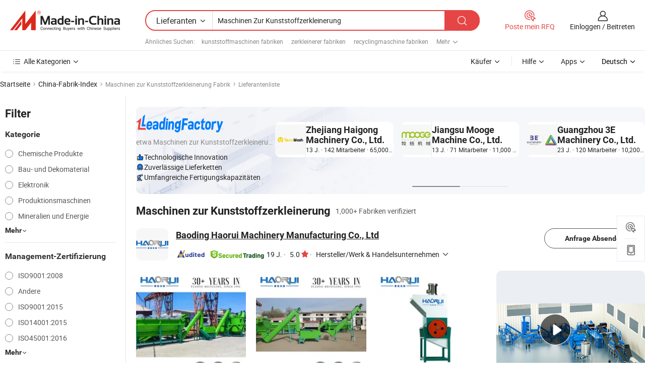

--- FILE ---
content_type: text/html;charset=UTF-8
request_url: https://de.made-in-china.com/factory/plastic-crushing-machinery.html
body_size: 83809
content:
<!DOCTYPE HTML>
<html lang="de" dir="ltr" >
<head>
            <base href="//de.made-in-china.com" target="_top"/>
        <meta http-equiv="Content-Type" content="text/html; charset=utf-8" />
    <title>Maschinen zur Kunststoffzerkleinerung Fabrik, China Maschinen zur Kunststoffzerkleinerung Fabrik Liste können Sie direkt aus kaufen.</title>
    <meta name="Keywords" content="Maschinen zur Kunststoffzerkleinerung Fabrik, China Maschinen zur Kunststoffzerkleinerung Fabrik, Chinesische Maschinen zur Kunststoffzerkleinerung Fabriken, Chinese Maschinen zur Kunststoffzerkleinerung Hersteller, Chinese Maschinen zur Kunststoffzerkleinerung Lieferanten" />
    <meta name="Description" content="Finden Maschinen zur Kunststoffzerkleinerung Fabrik in China, Maschinen zur Kunststoffzerkleinerung Fabrik Liste Sie Produkte direkt von kaufen können. Wir bieten Ihnen eine große Liste von zuverlässigen chinesischen Maschinen zur Kunststoffzerkleinerung Fabriken / Hersteller, Lieferanten, Exporteure oder von einem Dritt Kontrolleur überprüft Händler." />
    <link rel="canonical" href="https://de.made-in-china.com/factory/plastic-crushing-machinery.html">
    <link rel="preload" href="https://www.micstatic.com/landing/www/qf-new/images/leading_factory_bg_16d08a06.webp" as="image" fetchpriority="high">
    <link rel="dns-prefetch" href="//www.micstatic.com">
<link rel="preconnect" href="//www.micstatic.com">
<link rel="dns-prefetch" href="//image.made-in-china.com">
<link rel="preconnect" href="//image.made-in-china.com">
<link rel="dns-prefetch" href="//pic.made-in-china.com">
<link rel="preconnect" href="//pic.made-in-china.com">
        <link type="text/css" rel="stylesheet" href="https://www.micstatic.com/common/css/base/pc_base_8dc983a5.css" /> <link type="text/css" rel="stylesheet" href="https://www.micstatic.com/landing/www/qf-new/css/qf_010be316.css" /> <link type="text/css" rel="stylesheet" href="https://www.micstatic.com/landing/www/qf-new/dist/css/future_affe6d58.css" /> <link type="text/css" rel="stylesheet" href="https://www.micstatic.com/landing/www/qf-new/dist/css/main_2c32ac5c.css" /> <script type="module" src="https://www.micstatic.com/common/js/libs/esm/@msr/client@2/index_02329b7a.js"></script><link rel="alternate" hreflang="de" href="https://de.made-in-china.com/factory/plastic-crushing-machinery.html" />
            <link rel="alternate" hreflang="hi" href="https://hi.made-in-china.com/factory/plastic-crushing-machinery.html" />
            <link rel="alternate" hreflang="ru" href="https://ru.made-in-china.com/factory/plastic-crushing-machinery.html" />
            <link rel="alternate" hreflang="pt" href="https://pt.made-in-china.com/factory/plastic-crushing-machinery.html" />
            <link rel="alternate" hreflang="ko" href="https://kr.made-in-china.com/factory/plastic-crushing-machinery.html" />
            <link rel="alternate" hreflang="en" href="https://www.made-in-china.com/factory/plastic-crushing-machinery.html" />
            <link rel="alternate" hreflang="it" href="https://it.made-in-china.com/factory/plastic-crushing-machinery.html" />
            <link rel="alternate" hreflang="fr" href="https://fr.made-in-china.com/factory/plastic-crushing-machinery.html" />
            <link rel="alternate" hreflang="es" href="https://es.made-in-china.com/factory/plastic-crushing-machinery.html" />
            <link rel="alternate" hreflang="sa" href="https://sa.made-in-china.com/factory/plastic-crushing-machinery.html" />
            <link rel="alternate" hreflang="x-default" href="https://www.made-in-china.com/factory/plastic-crushing-machinery.html" />
            <link rel="alternate" hreflang="vi" href="https://vi.made-in-china.com/factory/plastic-crushing-machinery.html" />
            <link rel="alternate" hreflang="th" href="https://th.made-in-china.com/factory/plastic-crushing-machinery.html" />
            <link rel="alternate" hreflang="ja" href="https://jp.made-in-china.com/factory/plastic-crushing-machinery.html" />
            <link rel="alternate" hreflang="id" href="https://id.made-in-china.com/factory/plastic-crushing-machinery.html" />
            <link rel="alternate" hreflang="nl" href="https://nl.made-in-china.com/factory/plastic-crushing-machinery.html" />
            <link rel="alternate" hreflang="tr" href="https://tr.made-in-china.com/factory/plastic-crushing-machinery.html" />
    <!-- Polyfill Code Begin --><script chaset="utf-8" type="text/javascript" src="https://www.micstatic.com/polyfill/polyfill-simplify_eb12d58d.js"></script><!-- Polyfill Code End --></head>
<body probe-clarity="false" >
            <div id="header" ></div>
<script>
    function headerMlanInit() {
        const funcName = 'headerMlan';
        const app = new window[funcName]({target: document.getElementById('header'), props: {props: {"pageType":3,"logoTitle":"Hersteller und Lieferanten","logoUrl":null,"base":{"buyerInfo":{"service":"Service","newUserGuide":"Leitfaden für Neue Benutzer","auditReport":"Audited Suppliers' Reports","meetSuppliers":"Meet Suppliers","onlineTrading":"Secured Trading Service","buyerCenter":"Käufer-Center","contactUs":"Kontakt","search":"Suche","prodDirectory":"Produktverzeichnis","supplierDiscover":"Supplier Discover","sourcingRequest":"Beschaffungsanfrage Posten","quickLinks":"Quick Links","myFavorites":"Meine Favoriten","visitHistory":"Browser-Chronik","buyer":"Käufer","blog":"Geschäfts-einblicke"},"supplierInfo":{"supplier":"Lieferant","joinAdvance":"加入高级会员","tradeServerMarket":"外贸服务市场","memberHome":"外贸e家","cloudExpo":"Smart Expo云展会","onlineTrade":"交易服务","internationalLogis":"国际物流","northAmericaBrandSailing":"北美全渠道出海","micDomesticTradeStation":"中国制造网内贸站"},"helpInfo":{"whyMic":"Why Made-in-China.com","auditSupplierWay":"Wie prüfen wir Lieferanten","securePaymentWay":"Wie sichern wir die Zahlung","submitComplaint":"Eine Beschwerde einreichen","contactUs":"Kontakt","faq":"FAQ","help":"Hilfe"},"appsInfo":{"downloadApp":"Lade App herunter!","forBuyer":"Für Käufer","forSupplier":"Für Lieferant","exploreApp":"Entdecken Sie exklusive App-Rabatte","apps":"Apps"},"languages":[{"lanCode":0,"simpleName":"en","name":"English","value":"//www.made-in-china.com/factory/plastic-crushing-machinery.html","htmlLang":"en"},{"lanCode":5,"simpleName":"es","name":"Español","value":"//es.made-in-china.com/factory/plastic-crushing-machinery.html","htmlLang":"es"},{"lanCode":4,"simpleName":"pt","name":"Português","value":"//pt.made-in-china.com/factory/plastic-crushing-machinery.html","htmlLang":"pt"},{"lanCode":2,"simpleName":"fr","name":"Français","value":"//fr.made-in-china.com/factory/plastic-crushing-machinery.html","htmlLang":"fr"},{"lanCode":3,"simpleName":"ru","name":"Русский язык","value":"//ru.made-in-china.com/factory/plastic-crushing-machinery.html","htmlLang":"ru"},{"lanCode":8,"simpleName":"it","name":"Italiano","value":"//it.made-in-china.com/factory/plastic-crushing-machinery.html","htmlLang":"it"},{"lanCode":6,"simpleName":"de","name":"Deutsch","value":"//de.made-in-china.com/","htmlLang":"de"},{"lanCode":7,"simpleName":"nl","name":"Nederlands","value":"//nl.made-in-china.com/factory/plastic-crushing-machinery.html","htmlLang":"nl"},{"lanCode":9,"simpleName":"sa","name":"العربية","value":"//sa.made-in-china.com/factory/plastic-crushing-machinery.html","htmlLang":"ar"},{"lanCode":11,"simpleName":"kr","name":"한국어","value":"//kr.made-in-china.com/factory/plastic-crushing-machinery.html","htmlLang":"ko"},{"lanCode":10,"simpleName":"jp","name":"日本語","value":"//jp.made-in-china.com/factory/plastic-crushing-machinery.html","htmlLang":"ja"},{"lanCode":12,"simpleName":"hi","name":"हिन्दी","value":"//hi.made-in-china.com/factory/plastic-crushing-machinery.html","htmlLang":"hi"},{"lanCode":13,"simpleName":"th","name":"ภาษาไทย","value":"//th.made-in-china.com/factory/plastic-crushing-machinery.html","htmlLang":"th"},{"lanCode":14,"simpleName":"tr","name":"Türkçe","value":"//tr.made-in-china.com/factory/plastic-crushing-machinery.html","htmlLang":"tr"},{"lanCode":15,"simpleName":"vi","name":"Tiếng Việt","value":"//vi.made-in-china.com/factory/plastic-crushing-machinery.html","htmlLang":"vi"},{"lanCode":16,"simpleName":"id","name":"Bahasa Indonesia","value":"//id.made-in-china.com/factory/plastic-crushing-machinery.html","htmlLang":"id"}],"showMlan":true,"showRules":false,"rules":"Rules","language":"de","menu":"Speisekarte","subTitle":null,"subTitleLink":null,"stickyInfo":null},"categoryRegion":{"categories":"Alle Kategorien","categoryList":[{"name":"Landwirtschaft & Essen","value":"https://de.made-in-china.com/category1_Agriculture-Food/Agriculture-Food_usssssssss.html","catCode":"1000000000"},{"name":"Kleidung & Accessories","value":"https://de.made-in-china.com/category1_Apparel-Accessories/Apparel-Accessories_uussssssss.html","catCode":"1100000000"},{"name":"Kunsthandwerk","value":"https://de.made-in-china.com/category1_Arts-Crafts/Arts-Crafts_uyssssssss.html","catCode":"1200000000"},{"name":"Auto, Motor und Zusatz","value":"https://de.made-in-china.com/category1_Auto-Motorcycle-Parts-Accessories/Auto-Motorcycle-Parts-Accessories_yossssssss.html","catCode":"2900000000"},{"name":"Koffer, Handtaschen und Geschenkkisten","value":"https://de.made-in-china.com/category1_Bags-Cases-Boxes/Bags-Cases-Boxes_yhssssssss.html","catCode":"2600000000"},{"name":"Chemische Produkte","value":"https://de.made-in-china.com/category1_Chemicals/Chemicals_uissssssss.html","catCode":"1300000000"},{"name":"Computerartikel","value":"https://de.made-in-china.com/category1_Computer-Products/Computer-Products_iissssssss.html","catCode":"3300000000"},{"name":"Bau- und Dekomaterial","value":"https://de.made-in-china.com/category1_Construction-Decoration/Construction-Decoration_ugssssssss.html","catCode":"1500000000"},{"name":"Konsumelektronik","value":"https://de.made-in-china.com/category1_Consumer-Electronics/Consumer-Electronics_unssssssss.html","catCode":"1400000000"},{"name":"Elektronik","value":"https://de.made-in-china.com/category1_Electrical-Electronics/Electrical-Electronics_uhssssssss.html","catCode":"1600000000"},{"name":"Möbel","value":"https://de.made-in-china.com/category1_Furniture/Furniture_yessssssss.html","catCode":"2700000000"},{"name":"Gesundheit und Medizin","value":"https://de.made-in-china.com/category1_Health-Medicine/Health-Medicine_uessssssss.html","catCode":"1700000000"},{"name":"Industrielle Anlagen und Zusatzteile","value":"https://de.made-in-china.com/category1_Industrial-Equipment-Components/Industrial-Equipment-Components_inssssssss.html","catCode":"3400000000"},{"name":"Messinstrumente","value":"https://de.made-in-china.com/category1_Instruments-Meters/Instruments-Meters_igssssssss.html","catCode":"3500000000"},{"name":"Alltagsgegenstände","value":"https://de.made-in-china.com/category1_Light-Industry-Daily-Use/Light-Industry-Daily-Use_urssssssss.html","catCode":"1800000000"},{"name":"Beleuchtung","value":"https://de.made-in-china.com/category1_Lights-Lighting/Lights-Lighting_isssssssss.html","catCode":"3000000000"},{"name":"Produktionsmaschinen","value":"https://de.made-in-china.com/category1_Manufacturing-Processing-Machinery/Manufacturing-Processing-Machinery_uossssssss.html","catCode":"1900000000"},{"name":"Mineralien und Energie","value":"https://de.made-in-china.com/category1_Metallurgy-Mineral-Energy/Metallurgy-Mineral-Energy_ysssssssss.html","catCode":"2000000000"},{"name":"Büromaterial","value":"https://de.made-in-china.com/category1_Office-Supplies/Office-Supplies_yrssssssss.html","catCode":"2800000000"},{"name":"Verpackung und Druck","value":"https://de.made-in-china.com/category1_Packaging-Printing/Packaging-Printing_ihssssssss.html","catCode":"3600000000"},{"name":"Sicherheit und Schutz","value":"https://de.made-in-china.com/category1_Security-Protection/Security-Protection_ygssssssss.html","catCode":"2500000000"},{"name":"Service","value":"https://de.made-in-china.com/category1_Service/Service_ynssssssss.html","catCode":"2400000000"},{"name":"Sport und Erholung","value":"https://de.made-in-china.com/category1_Sporting-Goods-Recreation/Sporting-Goods-Recreation_iussssssss.html","catCode":"3100000000"},{"name":"Textilien","value":"https://de.made-in-china.com/category1_Textile/Textile_yussssssss.html","catCode":"2100000000"},{"name":"Werkzeug","value":"https://de.made-in-china.com/category1_Tools-Hardware/Tools-Hardware_iyssssssss.html","catCode":"3200000000"},{"name":"Spielzeug","value":"https://de.made-in-china.com/category1_Toys/Toys_yyssssssss.html","catCode":"2200000000"},{"name":"Transport","value":"https://de.made-in-china.com/category1_Transportation/Transportation_yissssssss.html","catCode":"2300000000"}],"more":"Mehr"},"searchRegion":{"show":true,"lookingFor":"Sagen Sie uns, was Sie suchen...","homeUrl":"//de.made-in-china.com","products":"Produkte","suppliers":"Lieferanten","auditedFactory":null,"uploadImage":"Bild hochladen","max20MbPerImage":"Maximal 20 MB pro Bild","yourRecentKeywords":"Ihre letzten Schlüsselwörter","clearHistory":"Verlauf Löschen","popularSearches":"Ähnliches Suchen","relatedSearches":"Mehr","more":null,"maxSizeErrorMsg":"Upload fehlgeschlagen. Die maximale Bildgröße beträgt 20 MB.","noNetworkErrorMsg":"Keine Netzwerk Verbindung. Bitte überprüfen Sie Ihre Netzwerkeinstellungen und versuchen Sie es noch einmal.","uploadFailedErrorMsg":"Hochladen fehlgeschlagen.Falsches Bildformat. Unterstützte Formate: JPG, PNG, BMP.","relatedList":[{"word":"kunststoffmaschinen fabriken","adsData":"","link":"https://de.made-in-china.com/factory/plastic-machinery.html","title":"kunststoffmaschinen fabriken"},{"word":"zerkleinerer fabriken","adsData":"","link":"https://de.made-in-china.com/factory/crusher.html","title":"zerkleinerer fabriken"},{"word":"recyclingmaschine fabriken","adsData":"","link":"https://de.made-in-china.com/factory/recycling-machine.html","title":"recyclingmaschine fabriken"},{"word":"holz-kunststoff-maschinen fabriken","adsData":"","link":"https://de.made-in-china.com/factory/wood-plastic-machinery.html","title":"holz-kunststoff-maschinen fabriken"},{"word":"kunststoffverarbeitungsmaschinen fabriken","adsData":"","link":"https://de.made-in-china.com/factory/plastic-processing-machinery.html","title":"kunststoffverarbeitungsmaschinen fabriken"},{"word":"recyclingmaschinen fabriken","adsData":"","link":"https://de.made-in-china.com/factory/recycling-machinery.html","title":"recyclingmaschinen fabriken"},{"word":"automatische kunststoffmaschinen fabriken","adsData":"","link":"https://de.made-in-china.com/factory/automatic-plastic-machinery.html","title":"automatische kunststoffmaschinen fabriken"},{"word":"kunststoffmaschinenlinie fabriken","adsData":"","link":"https://de.made-in-china.com/factory/plastic-machinery-line.html","title":"kunststoffmaschinenlinie fabriken"},{"word":"kunststoffmaschinen fabriken","adsData":"","link":"https://de.made-in-china.com/factory/plastic-making-machinery.html","title":"kunststoffmaschinen fabriken"},{"word":"kunststoffmaschinenkomponenten fabriken","adsData":"","link":"https://de.made-in-china.com/factory/plastic-machinery-components.html","title":"kunststoffmaschinenkomponenten fabriken"}],"relatedTitle":null,"relatedTitleLink":null,"formParams":null,"mlanFormParams":{"keyword":"Maschinen Zur Kunststoffzerkleinerung","inputkeyword":"Maschinen Zur Kunststoffzerkleinerung","type":null,"currentTab":null,"currentPage":null,"currentCat":null,"currentRegion":null,"currentProp":null,"submitPageUrl":null,"parentCat":null,"otherSearch":null,"currentAllCatalogCodes":null,"sgsMembership":null,"memberLevel":null,"topOrder":null,"size":null,"more":"mehr","less":"less","staticUrl50":null,"staticUrl10":null,"staticUrl30":null,"condition":"1","conditionParamsList":[{"condition":"0","conditionName":null,"action":"/productSearch?keyword=#word#","searchUrl":null,"inputPlaceholder":null},{"condition":"1","conditionName":null,"action":"https://de.made-in-china.com/companySearch?keyword=#word#","searchUrl":null,"inputPlaceholder":null}]},"enterKeywordTips":"Bitte geben Sie mindestens ein Stichwort für Ihre Suche ein.","openMultiSearch":false},"frequentRegion":{"rfq":{"rfq":"Poste mein RFQ","searchRfq":"Search RFQs","acquireRfqHover":"Sagen Sie uns, was Sie brauchen und probieren Sie den einfachen Weg, um Angebote zu erhalten !","searchRfqHover":"Discover quality RFQs and connect with big-budget buyers"},"account":{"account":"Konto","signIn":"Einloggen","join":"Beitreten","newUser":"Neuer Benutzer","joinFree":"Kostenlos beitreten","or":"Oder","socialLogin":"Durch Klicken auf Anmelden, Kostenlos anmelden oder Fortfahren mit Facebook, Linkedin, Twitter, Google, %s stimme ich der %sUser Agreement%s und der %sPrivacy Policy%s zu","message":"Nachrichten","quotes":"Zitate","orders":"Aufträge","favorites":"Favoriten","visitHistory":"Browser-Chronik","postSourcingRequest":"Beschaffungsanfrage Posten","hi":"Hallo","signOut":"Austragen","manageProduct":"Produkte Verwalten","editShowroom":"Showroom bearbeiten","username":"","userType":null,"foreignIP":true,"currentYear":2025,"userAgreement":"Nutzungsvertrag","privacyPolicy":"Datenschutzerklärung"},"message":{"message":"Nachrichten","signIn":"Einloggen","join":"Beitreten","newUser":"Neuer Benutzer","joinFree":"Kostenlos beitreten","viewNewMsg":"Sign in to view the new messages","inquiry":"Anfragen","rfq":"RFQs","awaitingPayment":"Awaiting payments","chat":"Plaudern","awaitingQuotation":"Warten auf Angebote"},"cart":{"cart":"Anfragekorb"}},"busiRegion":null,"previewRegion":null,"relatedQpSync":true,"relatedQpSearchUrl":"https://www.made-in-china.com/multi-search/getHeadRelatedQp?word=plastic crushing machinery&headQpType=QF&lanCode=6"}}});
		const hoc=o=>(o.__proto__.$get=function(o){return this.$$.ctx[this.$$.props[o]]},o.__proto__.$getKeys=function(){return Object.keys(this.$$.props)},o.__proto__.$getProps=function(){return this.$get("props")},o.__proto__.$setProps=function(o){var t=this.$getKeys(),s={},p=this;t.forEach(function(o){s[o]=p.$get(o)}),s.props=Object.assign({},s.props,o),this.$set(s)},o.__proto__.$help=function(){console.log("\n            $set(props): void             | 设置props的值\n            $get(key: string): any        | 获取props指定key的值\n            $getKeys(): string[]          | 获取props所有key\n            $getProps(): any              | 获取props里key为props的值（适用nail）\n            $setProps(params: any): void  | 设置props里key为props的值（适用nail）\n            $on(ev, callback): func       | 添加事件监听，返回移除事件监听的函数\n            $destroy(): void              | 销毁组件并触发onDestroy事件\n        ")},o);
        window[`${funcName}Api`] = hoc(app);
    };
</script><script type="text/javascript" crossorigin="anonymous" onload="headerMlanInit()" src="https://www.micstatic.com/nail/pc/header-mlan_07dca866.js"></script>    <input type="hidden" id="lanCode" name="lanCode" value="6">
    <input type="hidden" id="lan" name="lan" value="de">
    <input type="hidden" name="is_track_single_page" id="is_track_single_page" />
<input id="sensor_pg_v" type="hidden" value="tp:103,stp:10302,st:qf,m:plastic-crushing-machinery,p:1" />
    <input type="hidden" id="J-searchWord" value="plastic-crushing-machinery"/>
<!-- 设置 Clarity 标签内容 -->
<!-- 引入 Clarity 脚本 -->
            <script type="application/ld+json">
        	{"contentUrl":"https://v.made-in-china.com/ucv/sbr/4a191aaf466c767d590e983f8b5475/41b9b624e210302102425251334347_h264_def.mp4","description":"Finden Maschinen zur Kunststoffzerkleinerung Fabrik in China, Maschinen zur Kunststoffzerkleinerung Fabrik Liste Sie Produkte direkt von kaufen können. Wir bieten Ihnen eine große Liste von zuverlässigen chinesischen Maschinen zur Kunststoffzerkleinerung Fabriken / Hersteller, Lieferanten, Exporteure oder von einem Dritt Kontrolleur überprüft Händler.","name":"Maschinen zur Kunststoffzerkleinerung Fabrik, China Maschinen zur Kunststoffzerkleinerung Fabrik Liste können Sie direkt aus kaufen.","@context":"http://schema.org","@type":"VideoObject","thumbnailUrl":"http://image.made-in-china.com/312f0j00GTKYOpEhRWgr/1-mp4.jpg","uploadDate":"2025-03-10T14:49:52+08:00"}
    	</script>
    <script id="introText" type="text/html">
        <h3><strong>Was sind die Vorteile der Verwendung von Kunststoffzerkleinerungsmaschinen?</strong></h3>
<p>Kunststoffzerkleinerungsmaschinen spielen eine entscheidende Rolle in der Recyclingindustrie, indem sie die effiziente Verarbeitung von Kunststoffabfällen ermöglichen. Einer der Hauptvorteile der Verwendung dieser Maschinen ist ihre Fähigkeit, das Volumen von Kunststoffmaterialien erheblich zu reduzieren. Durch das Zerkleinern von Kunststoffabfällen in kleinere Stücke wird der Transport und die Lagerung erleichtert, was für Recyclingbetriebe unerlässlich ist. Diese Volumenreduzierung hilft auch, den Platz auf Deponien zu minimieren, was zur ökologischen Nachhaltigkeit beiträgt.</p>
<p>Ein weiterer wesentlicher Vorteil ist die Verbesserung des Recyclingprozesses. Zerkleinerter Kunststoff kann leichter in neue Produkte verarbeitet werden, da er eine bessere Mischung und Schmelze während der Recyclingphase ermöglicht. Dies führt zu hochwertigeren recycelten Materialien, die in der Produktion neuer Kunststoffartikel verwendet werden können. Darüber hinaus kann die Verwendung von Kunststoffzerkleinerungsmaschinen zu Kosteneinsparungen für Unternehmen führen, die im Recycling tätig sind, da sie den Bedarf an umfangreicher manueller Arbeit verringern und die Betriebseffizienz erhöhen.</p>
<p>Darüber hinaus können Kunststoffzerkleinerungsmaschinen eine Vielzahl von Kunststoffarten verarbeiten, was sie vielseitig für unterschiedliche Recyclingbedürfnisse macht. Diese Anpassungsfähigkeit ermöglicht es Recyclinganlagen, ein breites Spektrum an Kunststoffprodukten, von Flaschen bis zu Behältern, zu verarbeiten, wodurch die Gesamt-Recyclingquote erhöht wird. Darüber hinaus kann die Maschine so konzipiert werden, dass sie mit minimalem Energieverbrauch arbeitet, was nicht nur die Betriebskosten senkt, sondern auch den CO2-Fußabdruck der Recyclingaktivitäten verringert.</p>
<p>Zusammenfassend lässt sich sagen, dass die Vorteile der Verwendung von Kunststoffzerkleinerungsmaschinen die Volumenreduzierung von Kunststoffabfällen, die Verbesserung der Recyclingeffizienz, Kosteneinsparungen, Vielseitigkeit bei der Handhabung verschiedener Kunststoffe und Energieeffizienz umfassen. Diese Vorteile machen Kunststoffzerkleinerungsmaschinen zu einem wesentlichen Bestandteil auf dem Weg zu einem nachhaltigeren und umweltfreundlicheren Ansatz für das Kunststoffabfallmanagement.</p>
<h3><strong>Wie funktioniert die Kunststoffzerkleinerungsmaschine?</strong></h3>
<p>Kunststoffzerkleinerungsmaschinen arbeiten durch eine Reihe mechanischer Prozesse, die darauf ausgelegt sind, Kunststoffmaterialien in kleinere, handhabbare Stücke zu zerbrechen. Der Prozess beginnt typischerweise mit dem Einfüttern von Kunststoffabfällen in die Maschine, wo sie in die Zerkleinerungskammer geleitet werden. In der Kammer rotieren scharfe Klingen oder Messer mit hoher Geschwindigkeit und zerschneiden den Kunststoff effektiv in kleinere Fragmente.</p>
<p>Das Design der Zerkleinerungsmaschinen kann variieren, aber die meisten Modelle verfügen über einstellbare Einstellungen, die es den Bedienern ermöglichen, die Größe des Ausgangsmaterials zu steuern. Dies ist wichtig, da verschiedene Recyclingprozesse spezifische Größen von Kunststoffflocken oder -granulaten erfordern können. Sobald der Kunststoff zerkleinert ist, wird er normalerweise zu einem Trennsystem transportiert, das Verunreinigungen wie Metalle oder andere nicht-kunststoffhaltige Materialien entfernt, um sicherzustellen, dass das Endprodukt sauber und bereit für die weitere Verarbeitung ist.</p>
<p>Nach dem Trennprozess können die zerkleinerten Kunststoffe in Behältern oder Säcken zur Lagerung oder sofortigen Verwendung im Recyclingprozess gesammelt werden. Einige fortschrittliche Kunststoffzerkleinerungsmaschinen sind mit zusätzlichen Funktionen wie Staubabsaugungssystemen ausgestattet, um luftgetragene Partikel zu minimieren und die Sicherheit und Sauberkeit am Arbeitsplatz zu verbessern.</p>
<p>Im Wesentlichen funktioniert die Kunststoffzerkleinerungsmaschine, indem sie mechanische Kraft nutzt, um Kunststoffabfälle in kleinere Stücke zu zerbrechen, die dann zu neuen Produkten verarbeitet werden können. Diese Maschinen sind für Recyclingbetriebe von entscheidender Bedeutung, da sie die ersten Phasen des Kunststoffabfallmanagements rationalisieren und zu einem effizienteren Recyclingprozess beitragen.</p>
<h3><strong>Welche Arten von Kunststoffen können von Zerkleinerungsmaschinen verarbeitet werden?</strong></h3>
<p>Kunststoffzerkleinerungsmaschinen sind so konzipiert, dass sie eine Vielzahl von Kunststoffmaterialien verarbeiten können, was sie zu einem unverzichtbaren Werkzeug in der Recyclingindustrie macht. Die Arten von Kunststoffen, die von dieser Maschine verarbeitet werden können, umfassen Polyethylen (PE), Polypropylen (PP), Polyvinylchlorid (PVC), Polystyrol (PS) und Polyethylenterephthalat (PET). Jeder dieser Kunststoffe hat einzigartige Eigenschaften und Anwendungen, die ihn für das Recycling durch Zerkleinern geeignet machen.</p>
<p>Polyethylen, einer der häufigsten Kunststoffe, findet sich oft in Einkaufstüten, Flaschen und Behältern. Es kann leicht zerdrückt und in neue Produkte recycelt werden, wie z.B. Kunststoffholz oder neue Behälter. Polypropylen ist ein weiterer weit verbreiteter Kunststoff, der häufig in Lebensmittelbehältern, Automobilteilen und Textilien vorkommt. Seine Fähigkeit, hohen Temperaturen standzuhalten, macht ihn zu einem wertvollen Material für das Recycling.</p>
<p>Polyvinylchlorid, oder PVC, wird in Rohren, Fußböden und verschiedenen Baumaterialien verwendet. Obwohl es aufgrund seiner chemischen Zusammensetzung schwieriger zu recyceln sein kann, ist moderne Zerkleinerungstechnik in der Lage, es effektiv zu verarbeiten. Polystyrol, das häufig in Verpackungen und Einwegbesteck verwendet wird, kann ebenfalls durch Zerkleinern verarbeitet werden, obwohl es aufgrund seiner leichten Natur weniger häufig recycelt wird.</p>
<p>Schließlich ist Polyethylenterephthalat, allgemein bekannt als PET, weit verbreitet in Getränkeflaschen und Lebensmittelbehältern. Es ist einer der am besten recycelbaren Kunststoffe und kann effizient von Zerkleinerungsmaschinen verarbeitet werden, um hochwertige recycelte Materialien zu produzieren.</p>
<p>Zusammenfassend lässt sich sagen, dass Kunststoffzerkleinerungsmaschinen eine Vielzahl von Kunststoffen verarbeiten können, darunter Polyethylen, Polypropylen, Polyvinylchlorid, Polystyrol und Polyethylenterephthalat. Diese Vielseitigkeit ist entscheidend für Recyclingbetriebe, da sie das effiziente Management verschiedener Kunststoffabfallarten ermöglicht und letztendlich zu einer nachhaltigeren Umwelt beiträgt.</p>
<h3><strong>Was sind die wichtigsten Merkmale, auf die man bei Kunststoffzerkleinerungsmaschinen achten sollte?</strong></h3>
<p>Bei der Auswahl von Kunststoffzerkleinerungsmaschinen sollten mehrere wichtige Merkmale berücksichtigt werden, um eine optimale Leistung und Effizienz sicherzustellen. Eines der wichtigsten Merkmale ist die Art der Klingen oder Schneidmechanismen, die in der Maschine verwendet werden. Hochwertige, langlebige Klingen sind entscheidend für ein effektives Zerkleinern und können die Gesamtleistung und Lebensdauer der Maschine erheblich beeinflussen.</p>
<p>Ein weiteres wichtiges Merkmal ist die Kapazität und der Durchsatz der Maschine. Je nach Volumen der zu verarbeitenden Kunststoffabfälle ist es wichtig, eine Maschine auszuwählen, die die erforderliche Arbeitslast bewältigen kann, ohne die Leistung zu beeinträchtigen. Darüber hinaus sind einstellbare Einstellungen für die Ausgabengröße von Vorteil, da sie es den Bedienern ermöglichen, die Größe des zerkleinerten Materials basierend auf spezifischen Recyclingbedürfnissen anzupassen.</p>
<p>Energieeffizienz ist ebenfalls ein wichtiges Kriterium. Maschinen, die weniger Energie verbrauchen und gleichzeitig eine hohe Leistung erbringen, können im Laufe der Zeit zu erheblichen Kosteneinsparungen führen. Darüber hinaus können Merkmale wie Geräuschreduzierungssysteme und Staubabsaugmechanismen die Sicherheit und den Komfort am Arbeitsplatz erhöhen, was wichtige Faktoren sind, die berücksichtigt werden sollten.</p>
<p>Schließlich sollte die Wartungsfreundlichkeit und die Verfügbarkeit von Ersatzteilen nicht übersehen werden. Eine Maschine, die leicht zu warten ist, reduziert Ausfallzeiten und Betriebskosten, während leicht verfügbare Ersatzteile sicherstellen, dass notwendige Reparaturen schnell und effizient durchgeführt werden können.</p>
<p>Zusammenfassend lässt sich sagen, dass bei der Suche nach Kunststoffzerkleinerungsmaschinen wichtige Merkmale wie die Qualität der Klingen, Kapazität und Durchsatz, Energieeffizienz, Geräuschreduzierung und Staubabsaugungssysteme sowie die Wartungsfreundlichkeit berücksichtigt werden sollten. Diese Merkmale helfen sicherzustellen, dass die Maschinen den Anforderungen der Recyclingbetriebe gerecht werden und zu einem nachhaltigeren Ansatz für das Kunststoffabfallmanagement beitragen.</p>
    </script>
<!-- SONA2024 2.2.1 --><div id="first-screen-block"><div class="crumb" itemscope="" itemType="https://schema.org/BreadcrumbList"><span itemProp="itemListElement" itemscope="" itemType="https://schema.org/ListItem"><a rel="nofollow" href="/" itemProp="item"><span itemProp="name">Startseite</span></a><meta itemProp="position" content="1"/></span><img src="data:image/svg+xml,%3csvg%20xmlns=&#x27;http://www.w3.org/2000/svg&#x27;%20xmlns:xlink=&#x27;http://www.w3.org/1999/xlink&#x27;%20fill=&#x27;none&#x27;%20version=&#x27;1.1&#x27;%20width=&#x27;16&#x27;%20height=&#x27;20&#x27;%20viewBox=&#x27;0%200%2016%2020&#x27;%3e%3cg%3e%3cpath%20d=&#x27;M6.859375,6.640625L10.203125,10L6.859375,13.359375L6.140625,12.640625L8.796875,10L6.140625,7.359375L6.859375,6.640625Z&#x27;%20fill=&#x27;%23888888&#x27;%20fill-opacity=&#x27;1&#x27;/%3e%3c/g%3e%3c/svg%3e" alt="arrow-right"/><span itemProp="itemListElement" itemscope="" itemType="https://schema.org/ListItem"><a href="/factory-index/p.html" itemProp="item"><span itemProp="name">China-Fabrik-Index</span></a><meta itemProp="position" content="2"/></span><img src="data:image/svg+xml,%3csvg%20xmlns=&#x27;http://www.w3.org/2000/svg&#x27;%20xmlns:xlink=&#x27;http://www.w3.org/1999/xlink&#x27;%20fill=&#x27;none&#x27;%20version=&#x27;1.1&#x27;%20width=&#x27;16&#x27;%20height=&#x27;20&#x27;%20viewBox=&#x27;0%200%2016%2020&#x27;%3e%3cg%3e%3cpath%20d=&#x27;M6.859375,6.640625L10.203125,10L6.859375,13.359375L6.140625,12.640625L8.796875,10L6.140625,7.359375L6.859375,6.640625Z&#x27;%20fill=&#x27;%23888888&#x27;%20fill-opacity=&#x27;1&#x27;/%3e%3c/g%3e%3c/svg%3e" alt="arrow-right"/><span class="gray-crumb">Maschinen zur Kunststoffzerkleinerung Fabrik</span><img src="data:image/svg+xml,%3csvg%20xmlns=&#x27;http://www.w3.org/2000/svg&#x27;%20xmlns:xlink=&#x27;http://www.w3.org/1999/xlink&#x27;%20fill=&#x27;none&#x27;%20version=&#x27;1.1&#x27;%20width=&#x27;16&#x27;%20height=&#x27;20&#x27;%20viewBox=&#x27;0%200%2016%2020&#x27;%3e%3cg%3e%3cpath%20d=&#x27;M6.859375,6.640625L10.203125,10L6.859375,13.359375L6.140625,12.640625L8.796875,10L6.140625,7.359375L6.859375,6.640625Z&#x27;%20fill=&#x27;%23888888&#x27;%20fill-opacity=&#x27;1&#x27;/%3e%3c/g%3e%3c/svg%3e" alt="arrow-right"/><span class="gray-crumb">Lieferantenliste</span></div><div class="page-top-wrapper"><div class="filter-wrapper"><div class="filter-title">Filter</div><div class="filter-groups" faw-module="filter"><form action="#" class="ft-form is-horizontal qf-filter-form"><div class="filter-group"><div class="filter-group-header"><span class="filter-group-title">Kategorie</span></div><div class="ft-form-item"><div class="ft-form-item-control"><div class="ft-form-item-input"><div class="ft-radio-group is-vertical"><label class="ft-radio is-primary"><input type="radio" value="1300000000" ads-data="" name="catCode"/><span class="ft-radio-front"></span><span class="ft-radio-label">Chemische Produkte</span></label><label class="ft-radio is-primary"><input type="radio" value="1500000000" ads-data="" name="catCode"/><span class="ft-radio-front"></span><span class="ft-radio-label">Bau- und Dekomaterial</span></label><label class="ft-radio is-primary"><input type="radio" value="1600000000" ads-data="" name="catCode"/><span class="ft-radio-front"></span><span class="ft-radio-label">Elektronik</span></label><label class="ft-radio is-primary"><input type="radio" value="1900000000" ads-data="" name="catCode"/><span class="ft-radio-front"></span><span class="ft-radio-label">Produktionsmaschinen</span></label><label class="ft-radio is-primary"><input type="radio" value="2000000000" ads-data="" name="catCode"/><span class="ft-radio-front"></span><span class="ft-radio-label">Mineralien und Energie</span></label></div></div></div></div><div class="view-more-btn" ads-data="st:14"><span>Mehr</span><i class="ob-icon icon-down"></i></div></div><div class="filter-group"><div class="filter-group-header"><span class="filter-group-title">Management-Zertifizierung</span></div><div class="ft-form-item"><div class="ft-form-item-control"><div class="ft-form-item-input"><div class="ft-radio-group is-vertical"><label class="ft-radio is-primary"><input type="radio" value="-1" ads-data="" name="managementCertification"/><span class="ft-radio-front"></span><span class="ft-radio-label">ISO9001:2008</span></label><label class="ft-radio is-primary"><input type="radio" value="-4" ads-data="" name="managementCertification"/><span class="ft-radio-front"></span><span class="ft-radio-label">Andere</span></label><label class="ft-radio is-primary"><input type="radio" value="-5" ads-data="" name="managementCertification"/><span class="ft-radio-front"></span><span class="ft-radio-label">ISO9001:2015</span></label><label class="ft-radio is-primary"><input type="radio" value="-6" ads-data="" name="managementCertification"/><span class="ft-radio-front"></span><span class="ft-radio-label">ISO14001:2015</span></label><label class="ft-radio is-primary"><input type="radio" value="-7" ads-data="" name="managementCertification"/><span class="ft-radio-front"></span><span class="ft-radio-label">ISO45001:2016</span></label></div></div></div></div><div class="view-more-btn" ads-data="st:14"><span>Mehr</span><i class="ob-icon icon-down"></i></div></div><div class="filter-group"><div class="filter-group-header"><span class="filter-group-title">F&amp;E-Kapazität</span></div><div class="ft-form-item"><div class="ft-form-item-control"><div class="ft-form-item-input"><div class="ft-radio-group is-vertical"><label class="ft-radio is-primary"><input type="radio" value="4" ads-data="" name="rdCapacity"/><span class="ft-radio-front"></span><span class="ft-radio-label">OEM</span></label><label class="ft-radio is-primary"><input type="radio" value="5" ads-data="" name="rdCapacity"/><span class="ft-radio-front"></span><span class="ft-radio-label">ODM</span></label><label class="ft-radio is-primary"><input type="radio" value="6" ads-data="" name="rdCapacity"/><span class="ft-radio-front"></span><span class="ft-radio-label">Eigenmarke</span></label><label class="ft-radio is-primary"><input type="radio" value="99" ads-data="" name="rdCapacity"/><span class="ft-radio-front"></span><span class="ft-radio-label">Andere</span></label></div></div></div></div></div><div class="filter-group"><div class="filter-group-header"><span class="filter-group-title">Jahresumsatz</span></div><div class="ft-form-item"><div class="ft-form-item-control"><div class="ft-form-item-input"><div class="ft-radio-group is-vertical"><label class="ft-radio is-primary"><input type="radio" value="1" ads-data="" name="annualRevenue"/><span class="ft-radio-front"></span><span class="ft-radio-label">Unter 1 Million US-Dollar</span></label><label class="ft-radio is-primary"><input type="radio" value="2" ads-data="" name="annualRevenue"/><span class="ft-radio-front"></span><span class="ft-radio-label">1 ~ 2,5 Millionen USD</span></label><label class="ft-radio is-primary"><input type="radio" value="3" ads-data="" name="annualRevenue"/><span class="ft-radio-front"></span><span class="ft-radio-label">2,5 ~ 5 Millionen USD</span></label><label class="ft-radio is-primary"><input type="radio" value="4" ads-data="" name="annualRevenue"/><span class="ft-radio-front"></span><span class="ft-radio-label">5 ~ 10 Millionen USD</span></label><label class="ft-radio is-primary"><input type="radio" value="5" ads-data="" name="annualRevenue"/><span class="ft-radio-front"></span><span class="ft-radio-label">10 ~ 50 Millionen USD</span></label></div></div></div></div><div class="view-more-btn" ads-data="st:14"><span>Mehr</span><i class="ob-icon icon-down"></i></div></div><div class="filter-group"><div class="filter-group-header"><span class="filter-group-title">Anzahl der Mitarbeiter</span></div><div class="ft-form-item"><div class="ft-form-item-control"><div class="ft-form-item-input"><div class="ft-radio-group is-vertical"><label class="ft-radio is-primary"><input type="radio" value="1" ads-data="" name="employeeNum"/><span class="ft-radio-front"></span><span class="ft-radio-label">Weniger als 5 Personen</span></label><label class="ft-radio is-primary"><input type="radio" value="2" ads-data="" name="employeeNum"/><span class="ft-radio-front"></span><span class="ft-radio-label">5-50 Personen</span></label><label class="ft-radio is-primary"><input type="radio" value="3" ads-data="" name="employeeNum"/><span class="ft-radio-front"></span><span class="ft-radio-label">51-200 Personen</span></label><label class="ft-radio is-primary"><input type="radio" value="4" ads-data="" name="employeeNum"/><span class="ft-radio-front"></span><span class="ft-radio-label">201-500 Personen</span></label><label class="ft-radio is-primary"><input type="radio" value="5" ads-data="" name="employeeNum"/><span class="ft-radio-front"></span><span class="ft-radio-label">501-1000 Personen</span></label></div></div></div></div><div class="view-more-btn" ads-data="st:14"><span>Mehr</span><i class="ob-icon icon-down"></i></div></div><div class="filter-group"><div class="filter-group-header"><span class="filter-group-title">Provinz und Region</span></div><div class="ft-form-item"><div class="ft-form-item-control"><div class="ft-form-item-input"><div class="ft-radio-group is-vertical"><label class="ft-radio is-primary"><input type="radio" value="Anhui" ads-data="" name="province"/><span class="ft-radio-front"></span><span class="ft-radio-label">Anhui</span></label><label class="ft-radio is-primary"><input type="radio" value="Beijing" ads-data="" name="province"/><span class="ft-radio-front"></span><span class="ft-radio-label">Beijing</span></label><label class="ft-radio is-primary"><input type="radio" value="Chongqing" ads-data="" name="province"/><span class="ft-radio-front"></span><span class="ft-radio-label">Chongqing</span></label><label class="ft-radio is-primary"><input type="radio" value="Fujian" ads-data="" name="province"/><span class="ft-radio-front"></span><span class="ft-radio-label">Fujian</span></label><label class="ft-radio is-primary"><input type="radio" value="Guangdong" ads-data="" name="province"/><span class="ft-radio-front"></span><span class="ft-radio-label">Guangdong</span></label></div></div></div></div><div class="view-more-btn" ads-data="st:14"><span>Mehr</span><i class="ob-icon icon-down"></i></div></div><div class="filter-group filter-audited"><div class="ft-form-item"><div class="ft-form-item-control"><div class="ft-form-item-input"><div class="ft-radio-group is-vertical"><label class="ft-radio is-primary"><input type="radio" value="1" ads-data="" name="auditedSuppliers"/><span class="ft-radio-front"></span><span class="ft-radio-label"><img src="[data-uri]" width="57.5" height="20" alt="Von Inspektionsdiensten überprüfte Lieferanten."/></span></label></div></div></div></div></div></form></div></div><div class="page-top-content"><div class="leading-factory-wrapper leading-factory-has-data" faw-module="leading_factory" faw-exposure="true"><div class="leading-factory-container"><div class="leading-factory-left no-data"><div class="leading-factory-logo"><img src="https://www.micstatic.com/landing/www/qf-new/dist/assets/leading_factory-CY6-Z8Up.png" alt=""/></div><div class="leading-factory-subtitle" title="etwa Maschinen zur Kunststoffzerkleinerung">etwa Maschinen zur Kunststoffzerkleinerung</div><ul class="leading-factory-features"><li class="feature-item"><img src="[data-uri]" alt=""/><span class="feature-text" title="Technologische Innovation">Technologische Innovation</span></li><li class="feature-item"><img src="[data-uri]" alt=""/><span class="feature-text" title="Zuverlässige Lieferketten">Zuverlässige Lieferketten</span></li><li class="feature-item"><img src="[data-uri]" alt=""/><span class="feature-text" title="Umfangreiche Fertigungskapazitäten">Umfangreiche Fertigungskapazitäten</span></li></ul></div><div class="factory-card-skeleton"><div class="factory-logo-box-skeleton"><div class="skeleton rectangle skeleton-animated"></div></div><div class="factory-divider-skeleton"></div><div class="factory-content-skeleton"><div class="skeleton rectangle skeleton-animated"></div></div></div><div class="factory-card-skeleton"><div class="factory-logo-box-skeleton"><div class="skeleton rectangle skeleton-animated"></div></div><div class="factory-divider-skeleton"></div><div class="factory-content-skeleton"><div class="skeleton rectangle skeleton-animated"></div></div></div></div></div><h1 class="company-list-top"><span class="search-word" title="Maschinen zur Kunststoffzerkleinerung">Maschinen zur Kunststoffzerkleinerung</span><span class="tip-text">1,000+ Fabriken verifiziert</span></h1><div class="company-list-wrapper" faw-module="factory_list"><div class="company-list-wrap"><div class="company-list"><div class="company-item"><div class="com-title"><div class="com-title-left"><a class="com-pic" href="https://de.made-in-china.com/co_haoruijixie/" target="_blank" ads-data="st:3,a:1,pcid:aXmfTGgyRVpP,flx_deliv_tp:ads,ads_id:DsStTWcbEiIv,ads_tp:,srv_id:iJumBwblXxOk"><img src="[data-uri]" fetchpriority="low"/></a><div class="com-title-wrap"><h2 class="com-title-txt"><a href="https://de.made-in-china.com/co_haoruijixie/" target="_blank" ads-data="st:3,a:1,pcid:aXmfTGgyRVpP,flx_deliv_tp:ads,ads_id:DsStTWcbEiIv,ads_tp:,srv_id:iJumBwblXxOk">Baoding Haorui Machinery Manufacturing Co., Ltd</a></h2><div class="com-detail"><a class="audited-icon" href="https://de.made-in-china.com/co_haoruijixie/company_info.html" target="_blank" ads-data="st:3,a:1,pcid:aXmfTGgyRVpP,flx_deliv_tp:ads,ads_id:DsStTWcbEiIv,ads_tp:,srv_id:iJumBwblXxOk"><img src="https://www.micstatic.com/landing/www/qf-new/dist/assets/as-mQl-B1co.svg"/></a><div class="secured-trading-logo"><a href="https://de.made-in-china.com/co_haoruijixie/company_info.html" target="_blank" ads-data="st:3,a:1,pcid:aXmfTGgyRVpP,flx_deliv_tp:ads,ads_id:DsStTWcbEiIv,ads_tp:,srv_id:iJumBwblXxOk"><img src="https://www.micstatic.com/landing/www/qf-new/dist/assets/secured-trading-logo-CrIMDkC9.png"/></a></div><a class="com-year" href="https://de.made-in-china.com/co_haoruijixie/company_info.html" target="_blank" ads-data="st:3,a:1,pcid:aXmfTGgyRVpP,flx_deliv_tp:ads,ads_id:DsStTWcbEiIv,ads_tp:,srv_id:iJumBwblXxOk"><span class="year">19 J.</span></a><a class="com-rate" href="https://de.made-in-china.com/co_haoruijixie/company_info.html" target="_blank" ads-data="st:3,a:1,pcid:aXmfTGgyRVpP,flx_deliv_tp:ads,ads_id:DsStTWcbEiIv,ads_tp:,srv_id:iJumBwblXxOk"><span class="dot">·</span><span class="rate">5.0<i class="ob-icon icon-star-f"></i></span></a><a class="com-info" href="https://de.made-in-china.com/co_haoruijixie/" target="_blank" ads-data="st:3,a:1,pcid:aXmfTGgyRVpP,flx_deliv_tp:ads,ads_id:DsStTWcbEiIv,ads_tp:,srv_id:iJumBwblXxOk"><div class="business-type"><span class="dot">·</span><span class="text">Hersteller/Werk &amp; Handelsunternehmen</span></div><i class="ob-icon icon-down"></i></a></div></div></div><div class="com-btn"><a rel="nofollow" ads-data="st:24,a:1,pcid:aXmfTGgyRVpP,flx_deliv_tp:ads,ads_id:DsStTWcbEiIv,ads_tp:,srv_id:iJumBwblXxOk" class="ft-btn ft-btn-outline-primary ft-btn-round inquiry-btn" href="https://www.made-in-china.com/sendInquiry/shrom_aXmfTGgyRVpP_aXmfTGgyRVpP.html?from=search&amp;type=cs&amp;target=com&amp;word=plastic-crushing-machinery&amp;plant=de" target="_blank">Anfrage Absenden</a></div></div><div class="com-content"><div class="com-product"><div class="prod-item" faw-exposure="true" ads-data="a:1,pcid:aXmfTGgyRVpP,pdid:NOnAuXEcbLtF,flx_deliv_tp:ads,ads_id:DsStTWcbEiIv,ads_tp:,srv_id:iJumBwblXxOk"><a href="https://de.made-in-china.com/co_haoruijixie/product_Plastic-PP-PE-HDPE-LDPE-Waste-Plastic-Crushing-Recycling-Washing-Machine_uoissioreu.html" target="_blank"><div class="prod-pic" ads-data="st:8,a:1,pcid:aXmfTGgyRVpP,pdid:NOnAuXEcbLtF,flx_deliv_tp:ads,ads_id:DsStTWcbEiIv,ads_tp:,srv_id:iJumBwblXxOk"><img src="[data-uri]" alt="Kunststoff PP PE HDPE LDPE Abfallkunststoff Zerkleinerungsrecycling Waschmaschine" title="Kunststoff PP PE HDPE LDPE Abfallkunststoff Zerkleinerungsrecycling Waschmaschine" fetchpriority="low"/></div><div class="prod-info"><h3 class="prod-name" ads-data="st:2,a:1,pcid:aXmfTGgyRVpP,pdid:NOnAuXEcbLtF,flx_deliv_tp:ads,ads_id:DsStTWcbEiIv,ads_tp:,srv_id:iJumBwblXxOk"><span title="Kunststoff PP PE HDPE LDPE Abfallkunststoff Zerkleinerungsrecycling Waschmaschine">Kunststoff PP PE HDPE LDPE Abfallkunststoff Zerkleinerungsrecycling Waschmaschine</span></h3><div class="prod-price"><span><strong class="price"><span>20.000,00</span> $</strong></span></div><div class="prod-moq"><span>1<!-- --> <!-- -->Satz</span><span class="moq-text">(MOQ)</span></div></div></a></div><div class="prod-item" faw-exposure="true" ads-data="a:1,pcid:aXmfTGgyRVpP,pdid:rwFfQaXOaUTJ,flx_deliv_tp:ads,ads_id:DsStTWcbEiIv,ads_tp:,srv_id:iJumBwblXxOk"><a href="https://de.made-in-china.com/co_haoruijixie/product_3000kg-H-Plastic-Bottle-Crushing-Washing-Line-Pet-Bottle-Recycling-Machine_uoyoessyuu.html" target="_blank"><div class="prod-pic" ads-data="st:8,a:1,pcid:aXmfTGgyRVpP,pdid:rwFfQaXOaUTJ,flx_deliv_tp:ads,ads_id:DsStTWcbEiIv,ads_tp:,srv_id:iJumBwblXxOk"><img src="[data-uri]" alt="3000kg/H Kunststoffflaschenzerkleinerungs-Waschanlage PET-Flaschen-Recyclingmaschine" title="3000kg/H Kunststoffflaschenzerkleinerungs-Waschanlage PET-Flaschen-Recyclingmaschine" fetchpriority="low"/></div><div class="prod-info"><h3 class="prod-name" ads-data="st:2,a:1,pcid:aXmfTGgyRVpP,pdid:rwFfQaXOaUTJ,flx_deliv_tp:ads,ads_id:DsStTWcbEiIv,ads_tp:,srv_id:iJumBwblXxOk"><span title="3000kg/H Kunststoffflaschenzerkleinerungs-Waschanlage PET-Flaschen-Recyclingmaschine">3000kg/H Kunststoffflaschenzerkleinerungs-Waschanlage PET-Flaschen-Recyclingmaschine</span></h3><div class="prod-price"><span><strong class="price"><span>8.000,00</span>-<span>100.000,00</span> $</strong></span></div><div class="prod-moq"><span>1<!-- --> <!-- -->Stück</span><span class="moq-text">(MOQ)</span></div></div></a></div><div class="prod-item" faw-exposure="true" ads-data="a:1,pcid:aXmfTGgyRVpP,pdid:SZnAvapMhzTs,flx_deliv_tp:ads,ads_id:DsStTWcbEiIv,ads_tp:,srv_id:iJumBwblXxOk"><a href="https://de.made-in-china.com/co_haoruijixie/product_Plastic-Pet-Bottles-PP-PE-Flakes-Recycling-Crushing-Crusher-Machine_uoisyereuu.html" target="_blank"><div class="prod-pic" ads-data="st:8,a:1,pcid:aXmfTGgyRVpP,pdid:SZnAvapMhzTs,flx_deliv_tp:ads,ads_id:DsStTWcbEiIv,ads_tp:,srv_id:iJumBwblXxOk"><img src="[data-uri]" alt="Kunststoff-PET-Flaschen-PP-PE-Flakes-Recycling-Zerkleinerungsmaschine" title="Kunststoff-PET-Flaschen-PP-PE-Flakes-Recycling-Zerkleinerungsmaschine" fetchpriority="low"/></div><div class="prod-info"><h3 class="prod-name" ads-data="st:2,a:1,pcid:aXmfTGgyRVpP,pdid:SZnAvapMhzTs,flx_deliv_tp:ads,ads_id:DsStTWcbEiIv,ads_tp:,srv_id:iJumBwblXxOk"><span title="Kunststoff-PET-Flaschen-PP-PE-Flakes-Recycling-Zerkleinerungsmaschine">Kunststoff-PET-Flaschen-PP-PE-Flakes-Recycling-Zerkleinerungsmaschine</span></h3><div class="prod-price"><span><strong class="price"><span>1.000,00</span>-<span>12.000,00</span> $</strong></span></div><div class="prod-moq"><span>1<!-- --> <!-- -->Stück</span><span class="moq-text">(MOQ)</span></div></div></a></div><div class="prod-item" faw-exposure="true" ads-data="a:1,pcid:aXmfTGgyRVpP,pdid:lwdfJQLxFrtE,flx_deliv_tp:ads,ads_id:DsStTWcbEiIv,ads_tp:,srv_id:iJumBwblXxOk"><a href="https://de.made-in-china.com/co_haoruijixie/product_Plastic-Waste-Recycling-Shredder-Plastic-Bottle-Crushing-Machine_uoyoissnsu.html" target="_blank"><div class="prod-pic" ads-data="st:8,a:1,pcid:aXmfTGgyRVpP,pdid:lwdfJQLxFrtE,flx_deliv_tp:ads,ads_id:DsStTWcbEiIv,ads_tp:,srv_id:iJumBwblXxOk"><img src="[data-uri]" alt="Kunststoffabfallrecycling-Schredder Kunststoffflaschenzerkleinerungsmaschine" title="Kunststoffabfallrecycling-Schredder Kunststoffflaschenzerkleinerungsmaschine" fetchpriority="low"/></div><div class="prod-info"><h3 class="prod-name" ads-data="st:2,a:1,pcid:aXmfTGgyRVpP,pdid:lwdfJQLxFrtE,flx_deliv_tp:ads,ads_id:DsStTWcbEiIv,ads_tp:,srv_id:iJumBwblXxOk"><span title="Kunststoffabfallrecycling-Schredder Kunststoffflaschenzerkleinerungsmaschine">Kunststoffabfallrecycling-Schredder Kunststoffflaschenzerkleinerungsmaschine</span></h3><div class="prod-price"><span><strong class="price"><span>4.000,00</span>-<span>12.000,00</span> $</strong></span></div><div class="prod-moq"><span>1<!-- --> <!-- -->Stück</span><span class="moq-text">(MOQ)</span></div></div></a></div></div><div class="com-video"><div faw-exposure="true"><div class="swiper ft-swiper product-swiper" dir="ltr"><div class="swiper-wrapper"><div class="swiper-slide swiper-slide-duplicate" data-swiper-slide-index="4"><div class="prod-pic" ads-data="st:8,a:5,pcid:aXmfTGgyRVpP,flx_deliv_tp:ads,ads_id:DsStTWcbEiIv,ads_tp:,srv_id:iJumBwblXxOk"><img src="[data-uri]" fetchpriority="low"/></div></div><div class="swiper-slide" data-swiper-slide-index="0"><div class="prod-pic" faw-video="true" ads-data="st:15,a:1,pcid:aXmfTGgyRVpP,item_type:com_details,cloud_media_url:https://v.made-in-china.com/ucv/sbr/4a191aaf466c767d590e983f8b5475/fb9e342f9210184335222378454780_h264_def.mp4,flx_deliv_tp:ads,ads_id:DsStTWcbEiIv,ads_tp:,srv_id:iJumBwblXxOk"><div class="play-video-btn"><img src="https://www.micstatic.com/landing/www/qf-new/dist/assets/play-BBkcUfs8.png"/></div><img src="[data-uri]" fetchpriority="low"/></div></div><div class="swiper-slide" data-swiper-slide-index="1"><div class="prod-pic" ads-data="st:8,a:2,pcid:aXmfTGgyRVpP,flx_deliv_tp:ads,ads_id:DsStTWcbEiIv,ads_tp:,srv_id:iJumBwblXxOk"><img src="[data-uri]" fetchpriority="low"/></div></div><div class="swiper-slide" data-swiper-slide-index="2"><div class="prod-pic" ads-data="st:8,a:3,pcid:aXmfTGgyRVpP,flx_deliv_tp:ads,ads_id:DsStTWcbEiIv,ads_tp:,srv_id:iJumBwblXxOk"><img src="[data-uri]" fetchpriority="low"/></div></div><div class="swiper-slide" data-swiper-slide-index="3"><div class="prod-pic" ads-data="st:8,a:4,pcid:aXmfTGgyRVpP,flx_deliv_tp:ads,ads_id:DsStTWcbEiIv,ads_tp:,srv_id:iJumBwblXxOk"><img src="[data-uri]" fetchpriority="low"/></div></div><div class="swiper-slide" data-swiper-slide-index="4"><div class="prod-pic" ads-data="st:8,a:5,pcid:aXmfTGgyRVpP,flx_deliv_tp:ads,ads_id:DsStTWcbEiIv,ads_tp:,srv_id:iJumBwblXxOk"><img src="[data-uri]" fetchpriority="low"/></div></div><div class="swiper-slide swiper-slide-duplicate" data-swiper-slide-index="0"><div class="prod-pic" faw-video="true" ads-data="st:15,a:1,pcid:aXmfTGgyRVpP,item_type:com_details,cloud_media_url:https://v.made-in-china.com/ucv/sbr/4a191aaf466c767d590e983f8b5475/fb9e342f9210184335222378454780_h264_def.mp4,flx_deliv_tp:ads,ads_id:DsStTWcbEiIv,ads_tp:,srv_id:iJumBwblXxOk"><div class="play-video-btn"><img src="https://www.micstatic.com/landing/www/qf-new/dist/assets/play-BBkcUfs8.png"/></div><img src="[data-uri]" fetchpriority="low"/></div></div></div><div class="swiper-controls"><div class="controls-btn active" style="cursor:pointer"><i class="icon-video-camera"></i></div><div class="controls-btn " style="cursor:pointer"><i class="icon-picture-gallery"></i>1/4</div></div><div class="ft-swiper-prev"><i class="ft-icon icon-left ft-swiper-prev-icon"></i></div><div class="ft-swiper-next"><i class="ft-icon icon-right ft-swiper-next-icon"></i></div></div></div></div></div></div><div class="company-item"><div class="com-title"><div class="com-title-left"><a class="com-pic" href="https://de.made-in-china.com/co_terrumash2023/" target="_blank" ads-data="st:3,a:2,pcid:zOkTNJPdbpDY,flx_deliv_tp:ads,ads_id:CNsAOMqcGDiH,ads_tp:,srv_id:WnLQDrXMVmIi"><img src="[data-uri]" fetchpriority="low"/></a><div class="com-title-wrap"><h2 class="com-title-txt"><a href="https://de.made-in-china.com/co_terrumash2023/" target="_blank" ads-data="st:3,a:2,pcid:zOkTNJPdbpDY,flx_deliv_tp:ads,ads_id:CNsAOMqcGDiH,ads_tp:,srv_id:WnLQDrXMVmIi">Zhejiang Haigong Machinery Co., Ltd.</a></h2><div class="com-detail"><a class="audited-icon" href="https://de.made-in-china.com/co_terrumash2023/company_info.html" target="_blank" ads-data="st:3,a:2,pcid:zOkTNJPdbpDY,flx_deliv_tp:ads,ads_id:CNsAOMqcGDiH,ads_tp:,srv_id:WnLQDrXMVmIi"><img src="https://www.micstatic.com/landing/www/qf-new/dist/assets/as-mQl-B1co.svg"/></a><div class="secured-trading-logo"><a href="https://de.made-in-china.com/co_terrumash2023/company_info.html" target="_blank" ads-data="st:3,a:2,pcid:zOkTNJPdbpDY,flx_deliv_tp:ads,ads_id:CNsAOMqcGDiH,ads_tp:,srv_id:WnLQDrXMVmIi"><img src="https://www.micstatic.com/landing/www/qf-new/dist/assets/secured-trading-logo-CrIMDkC9.png"/></a></div><a class="com-year" href="https://de.made-in-china.com/co_terrumash2023/company_info.html" target="_blank" ads-data="st:3,a:2,pcid:zOkTNJPdbpDY,flx_deliv_tp:ads,ads_id:CNsAOMqcGDiH,ads_tp:,srv_id:WnLQDrXMVmIi"><span class="year">13 J.</span></a><a class="com-info" href="https://de.made-in-china.com/co_terrumash2023/" target="_blank" ads-data="st:3,a:2,pcid:zOkTNJPdbpDY,flx_deliv_tp:ads,ads_id:CNsAOMqcGDiH,ads_tp:,srv_id:WnLQDrXMVmIi"><div class="business-type"><span class="dot">·</span><span class="text">Hersteller/Werk &amp; Handelsunternehmen</span></div><i class="ob-icon icon-down"></i></a></div></div></div><div class="com-btn"><a rel="nofollow" ads-data="st:24,a:2,pcid:zOkTNJPdbpDY,flx_deliv_tp:ads,ads_id:CNsAOMqcGDiH,ads_tp:,srv_id:WnLQDrXMVmIi" class="ft-btn ft-btn-outline-primary ft-btn-round inquiry-btn" href="https://www.made-in-china.com/sendInquiry/shrom_zOkTNJPdbpDY_zOkTNJPdbpDY.html?from=search&amp;type=cs&amp;target=com&amp;word=plastic-crushing-machinery&amp;plant=de" target="_blank">Anfrage Absenden</a></div></div><div class="com-content"><div class="com-product"><div class="prod-item" faw-exposure="true" ads-data="a:2,pcid:zOkTNJPdbpDY,pdid:SGarBQpYvqhD,flx_deliv_tp:ads,ads_id:CNsAOMqcGDiH,ads_tp:,srv_id:WnLQDrXMVmIi"><a href="https://de.made-in-china.com/co_terrumash2023/product_Customized-Soft-Plastic-PE-Film-Crushing-Waste-Plastic-Recycling-Machine-Organic-Waste-Shredder-Machine_yuhuyenesg.html" target="_blank"><div class="prod-pic" ads-data="st:8,a:2,pcid:zOkTNJPdbpDY,pdid:SGarBQpYvqhD,flx_deliv_tp:ads,ads_id:CNsAOMqcGDiH,ads_tp:,srv_id:WnLQDrXMVmIi"><img src="[data-uri]" alt="Maßgeschneiderte weiche Kunststoff-PE-Filmzerkleinerungsmaschine für die Recycling von Abfallkunststoffen, Maschine zum Zerkleinern organischer Abfälle" title="Maßgeschneiderte weiche Kunststoff-PE-Filmzerkleinerungsmaschine für die Recycling von Abfallkunststoffen, Maschine zum Zerkleinern organischer Abfälle" fetchpriority="low"/></div><div class="prod-info"><h3 class="prod-name" ads-data="st:2,a:2,pcid:zOkTNJPdbpDY,pdid:SGarBQpYvqhD,flx_deliv_tp:ads,ads_id:CNsAOMqcGDiH,ads_tp:,srv_id:WnLQDrXMVmIi"><span title="Maßgeschneiderte weiche Kunststoff-PE-Filmzerkleinerungsmaschine für die Recycling von Abfallkunststoffen, Maschine zum Zerkleinern organischer Abfälle">Maßgeschneiderte weiche Kunststoff-PE-Filmzerkleinerungsmaschine für die Recycling von Abfallkunststoffen, Maschine zum Zerkleinern organischer Abfälle</span></h3><div class="prod-price"><span><strong class="price"><span>11.400,00</span>-<span>14.300,00</span> $</strong></span></div><div class="prod-moq"><span>1<!-- --> <!-- -->Stück</span><span class="moq-text">(MOQ)</span></div></div></a></div><div class="prod-item" faw-exposure="true" ads-data="a:2,pcid:zOkTNJPdbpDY,pdid:rTtUJRpMDmhz,flx_deliv_tp:ads,ads_id:CNsAOMqcGDiH,ads_tp:,srv_id:WnLQDrXMVmIi"><a href="https://de.made-in-china.com/co_terrumash2023/product_Industrial-Plastic-Recycling-Machine-for-PE-PP-Pet-Bottle-Crushing-Line_yusuysiyyg.html" target="_blank"><div class="prod-pic" ads-data="st:8,a:2,pcid:zOkTNJPdbpDY,pdid:rTtUJRpMDmhz,flx_deliv_tp:ads,ads_id:CNsAOMqcGDiH,ads_tp:,srv_id:WnLQDrXMVmIi"><img src="[data-uri]" alt="Industrielle Kunststoffrecyclingmaschine für PE PP PET-Flaschenzerkleinerungsanlage" title="Industrielle Kunststoffrecyclingmaschine für PE PP PET-Flaschenzerkleinerungsanlage" fetchpriority="low"/></div><div class="prod-info"><h3 class="prod-name" ads-data="st:2,a:2,pcid:zOkTNJPdbpDY,pdid:rTtUJRpMDmhz,flx_deliv_tp:ads,ads_id:CNsAOMqcGDiH,ads_tp:,srv_id:WnLQDrXMVmIi"><span title="Industrielle Kunststoffrecyclingmaschine für PE PP PET-Flaschenzerkleinerungsanlage">Industrielle Kunststoffrecyclingmaschine für PE PP PET-Flaschenzerkleinerungsanlage</span></h3><div class="prod-price"><span><strong class="price"><span>30.000,00</span>-<span>35.000,00</span> $</strong></span></div><div class="prod-moq"><span>1<!-- --> <!-- -->Stück</span><span class="moq-text">(MOQ)</span></div></div></a></div><div class="prod-item" faw-exposure="true" ads-data="a:2,pcid:zOkTNJPdbpDY,pdid:bGuYSyQPXVkB,flx_deliv_tp:ads,ads_id:CNsAOMqcGDiH,ads_tp:,srv_id:WnLQDrXMVmIi"><a href="https://de.made-in-china.com/co_terrumash2023/product_PP-PE-Waste-Plastic-Recycling-Machines-Cardboard-Box-Fabric-Crushing-Machine_yugiseehrg.html" target="_blank"><div class="prod-pic" ads-data="st:8,a:2,pcid:zOkTNJPdbpDY,pdid:bGuYSyQPXVkB,flx_deliv_tp:ads,ads_id:CNsAOMqcGDiH,ads_tp:,srv_id:WnLQDrXMVmIi"><img src="[data-uri]" alt="PP PE Abfallkunststoff-Recyclingmaschinen Kartonagenstoff-Zerkleinerungsmaschine" title="PP PE Abfallkunststoff-Recyclingmaschinen Kartonagenstoff-Zerkleinerungsmaschine" fetchpriority="low"/></div><div class="prod-info"><h3 class="prod-name" ads-data="st:2,a:2,pcid:zOkTNJPdbpDY,pdid:bGuYSyQPXVkB,flx_deliv_tp:ads,ads_id:CNsAOMqcGDiH,ads_tp:,srv_id:WnLQDrXMVmIi"><span title="PP PE Abfallkunststoff-Recyclingmaschinen Kartonagenstoff-Zerkleinerungsmaschine">PP PE Abfallkunststoff-Recyclingmaschinen Kartonagenstoff-Zerkleinerungsmaschine</span></h3><div class="prod-price"><span><strong class="price"><span>17.100,00</span>-<span>19.300,00</span> $</strong></span></div><div class="prod-moq"><span>1<!-- --> <!-- -->Stück</span><span class="moq-text">(MOQ)</span></div></div></a></div><div class="prod-item" faw-exposure="true" ads-data="a:2,pcid:zOkTNJPdbpDY,pdid:ftEpdwIcHmWs,flx_deliv_tp:ads,ads_id:CNsAOMqcGDiH,ads_tp:,srv_id:WnLQDrXMVmIi"><a href="https://de.made-in-china.com/co_terrumash2023/product_Made-in-China-PE-PVC-Pet-Bottle-Big-Pieces-Plastic-Crushing-Recycling-Machine_yussnoruog.html" target="_blank"><div class="prod-pic" ads-data="st:8,a:2,pcid:zOkTNJPdbpDY,pdid:ftEpdwIcHmWs,flx_deliv_tp:ads,ads_id:CNsAOMqcGDiH,ads_tp:,srv_id:WnLQDrXMVmIi"><img src="[data-uri]" alt="Hergestellt in China PE PVC PET Flasche große Stücke Kunststoff Zerkleinerungsrecyclingmaschine" title="Hergestellt in China PE PVC PET Flasche große Stücke Kunststoff Zerkleinerungsrecyclingmaschine" fetchpriority="low"/></div><div class="prod-info"><h3 class="prod-name" ads-data="st:2,a:2,pcid:zOkTNJPdbpDY,pdid:ftEpdwIcHmWs,flx_deliv_tp:ads,ads_id:CNsAOMqcGDiH,ads_tp:,srv_id:WnLQDrXMVmIi"><span title="Hergestellt in China PE PVC PET Flasche große Stücke Kunststoff Zerkleinerungsrecyclingmaschine">Hergestellt in China PE PVC PET Flasche große Stücke Kunststoff Zerkleinerungsrecyclingmaschine</span></h3><div class="prod-price"><span><strong class="price"><span>13.000,00</span> $</strong></span></div><div class="prod-moq"><span>1<!-- --> <!-- -->Stück</span><span class="moq-text">(MOQ)</span></div></div></a></div></div><div class="com-video"><div faw-exposure="true"><div class="swiper ft-swiper product-swiper" dir="ltr"><div class="swiper-wrapper"><div class="swiper-slide swiper-slide-duplicate" data-swiper-slide-index="4"><div class="prod-pic" ads-data="st:8,a:5,pcid:zOkTNJPdbpDY,flx_deliv_tp:ads,ads_id:CNsAOMqcGDiH,ads_tp:,srv_id:WnLQDrXMVmIi"><img src="[data-uri]" fetchpriority="low"/></div></div><div class="swiper-slide" data-swiper-slide-index="0"><div class="prod-pic" faw-video="true" ads-data="st:15,a:1,pcid:zOkTNJPdbpDY,item_type:com_details,cloud_media_url:https://v.made-in-china.com/ucv/sbr/76b8d7dac134ad62f5ac92e576d7e5/c3a525e37e10417400654666540748_h264_def.mp4,flx_deliv_tp:ads,ads_id:CNsAOMqcGDiH,ads_tp:,srv_id:WnLQDrXMVmIi"><div class="play-video-btn"><img src="https://www.micstatic.com/landing/www/qf-new/dist/assets/play-BBkcUfs8.png"/></div><img src="[data-uri]" fetchpriority="low"/></div></div><div class="swiper-slide" data-swiper-slide-index="1"><div class="prod-pic" ads-data="st:8,a:2,pcid:zOkTNJPdbpDY,flx_deliv_tp:ads,ads_id:CNsAOMqcGDiH,ads_tp:,srv_id:WnLQDrXMVmIi"><img src="[data-uri]" fetchpriority="low"/></div></div><div class="swiper-slide" data-swiper-slide-index="2"><div class="prod-pic" ads-data="st:8,a:3,pcid:zOkTNJPdbpDY,flx_deliv_tp:ads,ads_id:CNsAOMqcGDiH,ads_tp:,srv_id:WnLQDrXMVmIi"><img src="[data-uri]" fetchpriority="low"/></div></div><div class="swiper-slide" data-swiper-slide-index="3"><div class="prod-pic" ads-data="st:8,a:4,pcid:zOkTNJPdbpDY,flx_deliv_tp:ads,ads_id:CNsAOMqcGDiH,ads_tp:,srv_id:WnLQDrXMVmIi"><img src="[data-uri]" fetchpriority="low"/></div></div><div class="swiper-slide" data-swiper-slide-index="4"><div class="prod-pic" ads-data="st:8,a:5,pcid:zOkTNJPdbpDY,flx_deliv_tp:ads,ads_id:CNsAOMqcGDiH,ads_tp:,srv_id:WnLQDrXMVmIi"><img src="[data-uri]" fetchpriority="low"/></div></div><div class="swiper-slide swiper-slide-duplicate" data-swiper-slide-index="0"><div class="prod-pic" faw-video="true" ads-data="st:15,a:1,pcid:zOkTNJPdbpDY,item_type:com_details,cloud_media_url:https://v.made-in-china.com/ucv/sbr/76b8d7dac134ad62f5ac92e576d7e5/c3a525e37e10417400654666540748_h264_def.mp4,flx_deliv_tp:ads,ads_id:CNsAOMqcGDiH,ads_tp:,srv_id:WnLQDrXMVmIi"><div class="play-video-btn"><img src="https://www.micstatic.com/landing/www/qf-new/dist/assets/play-BBkcUfs8.png"/></div><img src="[data-uri]" fetchpriority="low"/></div></div></div><div class="swiper-controls"><div class="controls-btn active" style="cursor:pointer"><i class="icon-video-camera"></i></div><div class="controls-btn " style="cursor:pointer"><i class="icon-picture-gallery"></i>1/4</div></div><div class="ft-swiper-prev"><i class="ft-icon icon-left ft-swiper-prev-icon"></i></div><div class="ft-swiper-next"><i class="ft-icon icon-right ft-swiper-next-icon"></i></div></div></div></div></div></div><div class="company-item"><div class="com-title"><div class="com-title-left"><a class="com-pic" href="https://de.made-in-china.com/co_plasticmachine/" target="_blank" ads-data="st:3,a:3,pcid:CMkmaHedfAlO,flx_deliv_tp:comb,ads_id:,ads_tp:,srv_id:"><img src="[data-uri]" fetchpriority="low"/></a><div class="com-title-wrap"><h2 class="com-title-txt"><a href="https://de.made-in-china.com/co_plasticmachine/" target="_blank" ads-data="st:3,a:3,pcid:CMkmaHedfAlO,flx_deliv_tp:comb,ads_id:,ads_tp:,srv_id:">ZHANGJIAGANG RETECH MACHINERY CO., LTD.</a></h2><div class="com-detail"><a class="audited-icon" href="https://de.made-in-china.com/co_plasticmachine/company_info.html" target="_blank" ads-data="st:3,a:3,pcid:CMkmaHedfAlO,flx_deliv_tp:comb,ads_id:,ads_tp:,srv_id:"><img src="https://www.micstatic.com/landing/www/qf-new/dist/assets/as-mQl-B1co.svg"/></a><div class="secured-trading-logo"><a href="https://de.made-in-china.com/co_plasticmachine/company_info.html" target="_blank" ads-data="st:3,a:3,pcid:CMkmaHedfAlO,flx_deliv_tp:comb,ads_id:,ads_tp:,srv_id:"><img src="https://www.micstatic.com/landing/www/qf-new/dist/assets/secured-trading-logo-CrIMDkC9.png"/></a></div><a class="com-info" href="https://de.made-in-china.com/co_plasticmachine/" target="_blank" ads-data="st:3,a:3,pcid:CMkmaHedfAlO,flx_deliv_tp:comb,ads_id:,ads_tp:,srv_id:"><i class="ob-icon icon-down"></i></a></div></div></div><div class="com-btn"><a rel="nofollow" ads-data="st:24,a:3,pcid:CMkmaHedfAlO,flx_deliv_tp:comb,ads_id:,ads_tp:,srv_id:" class="ft-btn ft-btn-outline-primary ft-btn-round inquiry-btn" href="https://www.made-in-china.com/sendInquiry/shrom_CMkmaHedfAlO_CMkmaHedfAlO.html?from=search&amp;type=cs&amp;target=com&amp;word=plastic-crushing-machinery&amp;plant=de" target="_blank">Anfrage Absenden</a></div></div><div class="com-content"><div class="com-product"><div class="prod-item" faw-exposure="true" ads-data="a:3,pcid:CMkmaHedfAlO,pdid:JSMnKBEvJpYr,flx_deliv_tp:comb,ads_id:,ads_tp:,srv_id:"><a href="https://de.made-in-china.com/co_plasticmachine/product_Plastic-Pet-PP-HDPE-LDPE-LLDPE-ABS-PS-PVC-PC-BOPP-Bottle-Film-Bag-Drum-Pallet-Pipe-Container-Box-Jar-Barrel-Washing-Line-Crushing-Plant-Recycling-Machine_eyhseysey.html" target="_blank"><div class="prod-pic" ads-data="st:8,a:3,pcid:CMkmaHedfAlO,pdid:JSMnKBEvJpYr,flx_deliv_tp:comb,ads_id:,ads_tp:,srv_id:"><img src="[data-uri]" alt="Kunststoff PET/PP/HDPE LDPE LLDPE/ABS/PS/PVC/PC/BOPP Flasche Folie/Tasche/Fass Palette Rohr Behälter/Box/Glas/Behälter Waschlinie Zerkleinerungsanlage Recyclingmaschine" title="Kunststoff PET/PP/HDPE LDPE LLDPE/ABS/PS/PVC/PC/BOPP Flasche Folie/Tasche/Fass Palette Rohr Behälter/Box/Glas/Behälter Waschlinie Zerkleinerungsanlage Recyclingmaschine" fetchpriority="low"/></div><div class="prod-info"><h3 class="prod-name" ads-data="st:2,a:3,pcid:CMkmaHedfAlO,pdid:JSMnKBEvJpYr,flx_deliv_tp:comb,ads_id:,ads_tp:,srv_id:"><span title="Kunststoff PET/PP/HDPE LDPE LLDPE/ABS/PS/PVC/PC/BOPP Flasche Folie/Tasche/Fass Palette Rohr Behälter/Box/Glas/Behälter Waschlinie Zerkleinerungsanlage Recyclingmaschine">Kunststoff PET/PP/HDPE LDPE LLDPE/ABS/PS/PVC/PC/BOPP Flasche Folie/Tasche/Fass Palette Rohr Behälter/Box/Glas/Behälter Waschlinie Zerkleinerungsanlage Recyclingmaschine</span></h3><div class="prod-price"><span><strong class="price"><span>10.000,00</span>-<span>100.000,00</span> $</strong></span></div><div class="prod-moq"><span>1<!-- --> <!-- -->Satz</span><span class="moq-text">(MOQ)</span></div></div></a></div><div class="prod-item" faw-exposure="true" ads-data="a:3,pcid:CMkmaHedfAlO,pdid:MvFQRLGzakUu,flx_deliv_tp:comb,ads_id:,ads_tp:,srv_id:"><a href="https://de.made-in-china.com/co_plasticmachine/product_Waste-Pet-HDPE-LDPE-PP-PE-Bottles-Films-Woven-Bags-Plastic-Recycling-Pelletizing-Granulating-Granulation-Flakes-Scrap-Crushing-Washing-Machine_egouyihiy.html" target="_blank"><div class="prod-pic" ads-data="st:8,a:3,pcid:CMkmaHedfAlO,pdid:MvFQRLGzakUu,flx_deliv_tp:comb,ads_id:,ads_tp:,srv_id:"><img src="[data-uri]" alt="Abfall Pet/HDPE LDPE/PP/PE Flaschen Folien Gewebte Taschen Kunststoffrecycling Granulieren Granulation Flakes Schrott Zerkleinerungswaschmaschine" title="Abfall Pet/HDPE LDPE/PP/PE Flaschen Folien Gewebte Taschen Kunststoffrecycling Granulieren Granulation Flakes Schrott Zerkleinerungswaschmaschine" fetchpriority="low"/></div><div class="prod-info"><h3 class="prod-name" ads-data="st:2,a:3,pcid:CMkmaHedfAlO,pdid:MvFQRLGzakUu,flx_deliv_tp:comb,ads_id:,ads_tp:,srv_id:"><span title="Abfall Pet/HDPE LDPE/PP/PE Flaschen Folien Gewebte Taschen Kunststoffrecycling Granulieren Granulation Flakes Schrott Zerkleinerungswaschmaschine">Abfall Pet/HDPE LDPE/PP/PE Flaschen Folien Gewebte Taschen Kunststoffrecycling Granulieren Granulation Flakes Schrott Zerkleinerungswaschmaschine</span></h3><div class="prod-price"><span><strong class="price"><span>12.000,00</span>-<span>100.000,00</span> $</strong></span></div><div class="prod-moq"><span>1<!-- --> <!-- -->Satz</span><span class="moq-text">(MOQ)</span></div></div></a></div><div class="prod-item" faw-exposure="true" ads-data="a:3,pcid:CMkmaHedfAlO,pdid:znwYtPUhauVC,flx_deliv_tp:comb,ads_id:,ads_tp:,srv_id:"><a href="https://de.made-in-china.com/co_plasticmachine/product_Retech-Automatic-PP-PE-Milk-Bottles-Woven-Bags-Plastic-Buckets-Baskets-Crushing-Washing-Recycling-Machine_ysioyuriig.html" target="_blank"><div class="prod-pic" ads-data="st:8,a:3,pcid:CMkmaHedfAlO,pdid:znwYtPUhauVC,flx_deliv_tp:comb,ads_id:,ads_tp:,srv_id:"><img src="[data-uri]" alt="Retech Automatische PP PE Milchflaschen Gewebte Taschen Kunststoffeimer Körbe Zerkleinerungswaschrecyclingmaschine" title="Retech Automatische PP PE Milchflaschen Gewebte Taschen Kunststoffeimer Körbe Zerkleinerungswaschrecyclingmaschine" fetchpriority="low"/></div><div class="prod-info"><h3 class="prod-name" ads-data="st:2,a:3,pcid:CMkmaHedfAlO,pdid:znwYtPUhauVC,flx_deliv_tp:comb,ads_id:,ads_tp:,srv_id:"><span title="Retech Automatische PP PE Milchflaschen Gewebte Taschen Kunststoffeimer Körbe Zerkleinerungswaschrecyclingmaschine">Retech Automatische PP PE Milchflaschen Gewebte Taschen Kunststoffeimer Körbe Zerkleinerungswaschrecyclingmaschine</span></h3><div class="prod-price"><span><strong class="price"><span>15.000,00</span>-<span>200.000,00</span> $</strong></span></div><div class="prod-moq"><span>1<!-- --> <!-- -->Satz</span><span class="moq-text">(MOQ)</span></div></div></a></div><div class="prod-item" faw-exposure="true" ads-data="a:3,pcid:CMkmaHedfAlO,pdid:ewStYfKEXxkZ,flx_deliv_tp:comb,ads_id:,ads_tp:,srv_id:"><a href="https://de.made-in-china.com/co_plasticmachine/product_CE-Standard-Plastic-Waste-Recycling-Plant-Dirty-PP-PE-LDPE-HDPE-Film-Crushing-Washing-Machine_uoseeyohug.html" target="_blank"><div class="prod-pic" ads-data="st:8,a:3,pcid:CMkmaHedfAlO,pdid:ewStYfKEXxkZ,flx_deliv_tp:comb,ads_id:,ads_tp:,srv_id:"><img src="[data-uri]" alt="CE Standard Kunststoffabfall-Recyclinganlage Schmutzige PP PE LDPE HDPE Folienzerkleinerungs-Waschmaschine" title="CE Standard Kunststoffabfall-Recyclinganlage Schmutzige PP PE LDPE HDPE Folienzerkleinerungs-Waschmaschine" fetchpriority="low"/></div><div class="prod-info"><h3 class="prod-name" ads-data="st:2,a:3,pcid:CMkmaHedfAlO,pdid:ewStYfKEXxkZ,flx_deliv_tp:comb,ads_id:,ads_tp:,srv_id:"><span title="CE Standard Kunststoffabfall-Recyclinganlage Schmutzige PP PE LDPE HDPE Folienzerkleinerungs-Waschmaschine">CE Standard Kunststoffabfall-Recyclinganlage Schmutzige PP PE LDPE HDPE Folienzerkleinerungs-Waschmaschine</span></h3><div class="prod-price"><span><strong class="price"><span>10.000,00</span>-<span>200.000,00</span> $</strong></span></div><div class="prod-moq"><span>1<!-- --> <!-- -->Satz</span><span class="moq-text">(MOQ)</span></div></div></a></div></div><div class="com-video"><div faw-exposure="true"><div class="swiper ft-swiper product-swiper" dir="ltr"><div class="swiper-wrapper"><div class="swiper-slide swiper-slide-duplicate" data-swiper-slide-index="4"><div class="prod-pic" ads-data="st:8,a:5,pcid:CMkmaHedfAlO,flx_deliv_tp:comb,ads_id:,ads_tp:,srv_id:"><img src="[data-uri]" fetchpriority="low"/></div></div><div class="swiper-slide" data-swiper-slide-index="0"><div class="prod-pic" faw-video="true" ads-data="st:15,a:1,pcid:CMkmaHedfAlO,item_type:com_details,cloud_media_url:https://v.made-in-china.com/ucv/sbr/454f55325db9d5e189b0b0226e8ceb/801504780a10411291058772869082_h264_def.mp4,flx_deliv_tp:comb,ads_id:,ads_tp:,srv_id:"><div class="play-video-btn"><img src="https://www.micstatic.com/landing/www/qf-new/dist/assets/play-BBkcUfs8.png"/></div><img src="[data-uri]" fetchpriority="low"/></div></div><div class="swiper-slide" data-swiper-slide-index="1"><div class="prod-pic" ads-data="st:8,a:2,pcid:CMkmaHedfAlO,flx_deliv_tp:comb,ads_id:,ads_tp:,srv_id:"><img src="[data-uri]" fetchpriority="low"/></div></div><div class="swiper-slide" data-swiper-slide-index="2"><div class="prod-pic" ads-data="st:8,a:3,pcid:CMkmaHedfAlO,flx_deliv_tp:comb,ads_id:,ads_tp:,srv_id:"><img src="[data-uri]" fetchpriority="low"/></div></div><div class="swiper-slide" data-swiper-slide-index="3"><div class="prod-pic" ads-data="st:8,a:4,pcid:CMkmaHedfAlO,flx_deliv_tp:comb,ads_id:,ads_tp:,srv_id:"><img src="[data-uri]" fetchpriority="low"/></div></div><div class="swiper-slide" data-swiper-slide-index="4"><div class="prod-pic" ads-data="st:8,a:5,pcid:CMkmaHedfAlO,flx_deliv_tp:comb,ads_id:,ads_tp:,srv_id:"><img src="[data-uri]" fetchpriority="low"/></div></div><div class="swiper-slide swiper-slide-duplicate" data-swiper-slide-index="0"><div class="prod-pic" faw-video="true" ads-data="st:15,a:1,pcid:CMkmaHedfAlO,item_type:com_details,cloud_media_url:https://v.made-in-china.com/ucv/sbr/454f55325db9d5e189b0b0226e8ceb/801504780a10411291058772869082_h264_def.mp4,flx_deliv_tp:comb,ads_id:,ads_tp:,srv_id:"><div class="play-video-btn"><img src="https://www.micstatic.com/landing/www/qf-new/dist/assets/play-BBkcUfs8.png"/></div><img src="[data-uri]" fetchpriority="low"/></div></div></div><div class="swiper-controls"><div class="controls-btn active" style="cursor:pointer"><i class="icon-video-camera"></i></div><div class="controls-btn " style="cursor:pointer"><i class="icon-picture-gallery"></i>1/4</div></div><div class="ft-swiper-prev"><i class="ft-icon icon-left ft-swiper-prev-icon"></i></div><div class="ft-swiper-next"><i class="ft-icon icon-right ft-swiper-next-icon"></i></div></div></div></div></div></div><div class="company-item"><div class="com-title"><div class="com-title-left"><a class="com-pic" href="https://de.made-in-china.com/co_shengzhong/" target="_blank" ads-data="st:3,a:4,pcid:lZLtPghugzic,flx_deliv_tp:ads,ads_id:bjhGDEuTHHiC,ads_tp:,srv_id:bxgEmFqlHJyN"><img src="[data-uri]" fetchpriority="low"/></a><div class="com-title-wrap"><h2 class="com-title-txt"><a href="https://de.made-in-china.com/co_shengzhong/" target="_blank" ads-data="st:3,a:4,pcid:lZLtPghugzic,flx_deliv_tp:ads,ads_id:bjhGDEuTHHiC,ads_tp:,srv_id:bxgEmFqlHJyN">Nanjing Shengzhong Machinery Technology Co., Ltd.</a></h2><div class="com-detail"><a class="audited-icon" href="https://de.made-in-china.com/co_shengzhong/company_info.html" target="_blank" ads-data="st:3,a:4,pcid:lZLtPghugzic,flx_deliv_tp:ads,ads_id:bjhGDEuTHHiC,ads_tp:,srv_id:bxgEmFqlHJyN"><img src="https://www.micstatic.com/landing/www/qf-new/dist/assets/as-mQl-B1co.svg"/></a><div class="secured-trading-logo"><a href="https://de.made-in-china.com/co_shengzhong/company_info.html" target="_blank" ads-data="st:3,a:4,pcid:lZLtPghugzic,flx_deliv_tp:ads,ads_id:bjhGDEuTHHiC,ads_tp:,srv_id:bxgEmFqlHJyN"><img src="https://www.micstatic.com/landing/www/qf-new/dist/assets/secured-trading-logo-CrIMDkC9.png"/></a></div><a class="com-info" href="https://de.made-in-china.com/co_shengzhong/" target="_blank" ads-data="st:3,a:4,pcid:lZLtPghugzic,flx_deliv_tp:ads,ads_id:bjhGDEuTHHiC,ads_tp:,srv_id:bxgEmFqlHJyN"><i class="ob-icon icon-down"></i></a></div></div></div><div class="com-btn"><a rel="nofollow" ads-data="st:24,a:4,pcid:lZLtPghugzic,flx_deliv_tp:ads,ads_id:bjhGDEuTHHiC,ads_tp:,srv_id:bxgEmFqlHJyN" class="ft-btn ft-btn-outline-primary ft-btn-round inquiry-btn" href="https://www.made-in-china.com/sendInquiry/shrom_lZLtPghugzic_lZLtPghugzic.html?from=search&amp;type=cs&amp;target=com&amp;word=plastic-crushing-machinery&amp;plant=de" target="_blank">Anfrage Absenden</a></div></div><div class="com-content"><div class="com-product"><div class="prod-item" faw-exposure="true" ads-data="a:4,pcid:lZLtPghugzic,pdid:pfHRIWSLbOcl,flx_deliv_tp:ads,ads_id:bjhGDEuTHHiC,ads_tp:,srv_id:bxgEmFqlHJyN"><a href="https://de.made-in-china.com/co_shengzhong/product_LDPE-PP-PE-Bottles-Films-Woven-Bags-Plastic-Recycling-Pelletizing-Granulator-Granulation-Flakes-Scrap-Crushing-Washing-Squeezing-Shredder-Machine_yuonennygg.html" target="_blank"><div class="prod-pic" ads-data="st:8,a:4,pcid:lZLtPghugzic,pdid:pfHRIWSLbOcl,flx_deliv_tp:ads,ads_id:bjhGDEuTHHiC,ads_tp:,srv_id:bxgEmFqlHJyN"><img src="[data-uri]" alt="LDPE/PP/PE Flaschen Folien Gewebte Taschen Kunststoff Recycling Pelletisierer Granulation Flakes Schrott Zerkleinerung Waschen Quetschen Schredder Maschine" title="LDPE/PP/PE Flaschen Folien Gewebte Taschen Kunststoff Recycling Pelletisierer Granulation Flakes Schrott Zerkleinerung Waschen Quetschen Schredder Maschine" fetchpriority="low"/></div><div class="prod-info"><h3 class="prod-name" ads-data="st:2,a:4,pcid:lZLtPghugzic,pdid:pfHRIWSLbOcl,flx_deliv_tp:ads,ads_id:bjhGDEuTHHiC,ads_tp:,srv_id:bxgEmFqlHJyN"><span title="LDPE/PP/PE Flaschen Folien Gewebte Taschen Kunststoff Recycling Pelletisierer Granulation Flakes Schrott Zerkleinerung Waschen Quetschen Schredder Maschine">LDPE/PP/PE Flaschen Folien Gewebte Taschen Kunststoff Recycling Pelletisierer Granulation Flakes Schrott Zerkleinerung Waschen Quetschen Schredder Maschine</span></h3><div class="prod-price"><span><strong class="price"><span>5.000,00</span>-<span>50.000,00</span> $</strong></span></div><div class="prod-moq"><span>1<!-- --> <!-- -->Stück</span><span class="moq-text">(MOQ)</span></div></div></a></div><div class="prod-item" faw-exposure="true" ads-data="a:4,pcid:lZLtPghugzic,pdid:gOjTKFldSbAU,flx_deliv_tp:ads,ads_id:bjhGDEuTHHiC,ads_tp:,srv_id:bxgEmFqlHJyN"><a href="https://de.made-in-china.com/co_shengzhong/product_Plastic-Pipe-and-Fitting-Crushers-Lump-Granulators-Small-Plastic-Crushing-Machines_uohrneyiou.html" target="_blank"><div class="prod-pic" ads-data="st:8,a:4,pcid:lZLtPghugzic,pdid:gOjTKFldSbAU,flx_deliv_tp:ads,ads_id:bjhGDEuTHHiC,ads_tp:,srv_id:bxgEmFqlHJyN"><img src="[data-uri]" alt="Kunststoffrohr- und Fittingschneider, Lumpenzerkleinerer, kleine Kunststoffzerkleinerungsmaschinen" title="Kunststoffrohr- und Fittingschneider, Lumpenzerkleinerer, kleine Kunststoffzerkleinerungsmaschinen" fetchpriority="low"/></div><div class="prod-info"><h3 class="prod-name" ads-data="st:2,a:4,pcid:lZLtPghugzic,pdid:gOjTKFldSbAU,flx_deliv_tp:ads,ads_id:bjhGDEuTHHiC,ads_tp:,srv_id:bxgEmFqlHJyN"><span title="Kunststoffrohr- und Fittingschneider, Lumpenzerkleinerer, kleine Kunststoffzerkleinerungsmaschinen">Kunststoffrohr- und Fittingschneider, Lumpenzerkleinerer, kleine Kunststoffzerkleinerungsmaschinen</span></h3><div class="prod-price"><span><strong class="price">Verhandelbar</strong></span></div><div class="prod-moq"><span>1<!-- --> <!-- -->Stück</span><span class="moq-text">(MOQ)</span></div></div></a></div><div class="prod-item" faw-exposure="true" ads-data="a:4,pcid:lZLtPghugzic,pdid:FpHrQRuosUcz,flx_deliv_tp:ads,ads_id:bjhGDEuTHHiC,ads_tp:,srv_id:bxgEmFqlHJyN"><a href="https://de.made-in-china.com/co_shengzhong/product_PP-HDPE-Plastic-Pallet-Recycling-and-Crushing-Machine_yyynisioyg.html" target="_blank"><div class="prod-pic" ads-data="st:8,a:4,pcid:lZLtPghugzic,pdid:FpHrQRuosUcz,flx_deliv_tp:ads,ads_id:bjhGDEuTHHiC,ads_tp:,srv_id:bxgEmFqlHJyN"><img src="[data-uri]" alt="PP HDPE Kunststoffpalette Recycling- und Zerkleinerungsmaschine" title="PP HDPE Kunststoffpalette Recycling- und Zerkleinerungsmaschine" fetchpriority="low"/></div><div class="prod-info"><h3 class="prod-name" ads-data="st:2,a:4,pcid:lZLtPghugzic,pdid:FpHrQRuosUcz,flx_deliv_tp:ads,ads_id:bjhGDEuTHHiC,ads_tp:,srv_id:bxgEmFqlHJyN"><span title="PP HDPE Kunststoffpalette Recycling- und Zerkleinerungsmaschine">PP HDPE Kunststoffpalette Recycling- und Zerkleinerungsmaschine</span></h3><div class="prod-price"><span><strong class="price"><span>15.000,00</span>-<span>20.000,00</span> $</strong></span></div><div class="prod-moq"><span>1<!-- --> <!-- -->Stück</span><span class="moq-text">(MOQ)</span></div></div></a></div><div class="prod-item" faw-exposure="true" ads-data="a:4,pcid:lZLtPghugzic,pdid:ApkrsdEMYzcf,flx_deliv_tp:ads,ads_id:bjhGDEuTHHiC,ads_tp:,srv_id:bxgEmFqlHJyN"><a href="https://de.made-in-china.com/co_shengzhong/product_Scrap-Metal-Crusher-Double-Shaft-Shredder-Plastic-Crushing-Machine_yyigsruuog.html" target="_blank"><div class="prod-pic" ads-data="st:8,a:4,pcid:lZLtPghugzic,pdid:ApkrsdEMYzcf,flx_deliv_tp:ads,ads_id:bjhGDEuTHHiC,ads_tp:,srv_id:bxgEmFqlHJyN"><img src="[data-uri]" alt="Schrottmetallzerkleinerer Doppelwellenzerkleinerer Kunststoffzerkleinerungsmaschine" title="Schrottmetallzerkleinerer Doppelwellenzerkleinerer Kunststoffzerkleinerungsmaschine" fetchpriority="low"/></div><div class="prod-info"><h3 class="prod-name" ads-data="st:2,a:4,pcid:lZLtPghugzic,pdid:ApkrsdEMYzcf,flx_deliv_tp:ads,ads_id:bjhGDEuTHHiC,ads_tp:,srv_id:bxgEmFqlHJyN"><span title="Schrottmetallzerkleinerer Doppelwellenzerkleinerer Kunststoffzerkleinerungsmaschine">Schrottmetallzerkleinerer Doppelwellenzerkleinerer Kunststoffzerkleinerungsmaschine</span></h3><div class="prod-price"><span><strong class="price"><span>4.500,00</span>-<span>50.000,00</span> $</strong></span></div><div class="prod-moq"><span>1<!-- --> <!-- -->Stück</span><span class="moq-text">(MOQ)</span></div></div></a></div></div><div class="com-video"><div faw-exposure="true"><div class="swiper ft-swiper product-swiper" dir="ltr"><div class="swiper-wrapper"><div class="swiper-slide swiper-slide-duplicate" data-swiper-slide-index="3"><div class="prod-pic" ads-data="st:8,a:4,pcid:lZLtPghugzic,flx_deliv_tp:ads,ads_id:bjhGDEuTHHiC,ads_tp:,srv_id:bxgEmFqlHJyN"><img src="[data-uri]" fetchpriority="low"/></div></div><div class="swiper-slide" data-swiper-slide-index="0"><div class="prod-pic" ads-data="st:8,a:1,pcid:lZLtPghugzic,flx_deliv_tp:ads,ads_id:bjhGDEuTHHiC,ads_tp:,srv_id:bxgEmFqlHJyN"><img src="[data-uri]" fetchpriority="low"/></div></div><div class="swiper-slide" data-swiper-slide-index="1"><div class="prod-pic" ads-data="st:8,a:2,pcid:lZLtPghugzic,flx_deliv_tp:ads,ads_id:bjhGDEuTHHiC,ads_tp:,srv_id:bxgEmFqlHJyN"><img src="[data-uri]" fetchpriority="low"/></div></div><div class="swiper-slide" data-swiper-slide-index="2"><div class="prod-pic" ads-data="st:8,a:3,pcid:lZLtPghugzic,flx_deliv_tp:ads,ads_id:bjhGDEuTHHiC,ads_tp:,srv_id:bxgEmFqlHJyN"><img src="[data-uri]" fetchpriority="low"/></div></div><div class="swiper-slide" data-swiper-slide-index="3"><div class="prod-pic" ads-data="st:8,a:4,pcid:lZLtPghugzic,flx_deliv_tp:ads,ads_id:bjhGDEuTHHiC,ads_tp:,srv_id:bxgEmFqlHJyN"><img src="[data-uri]" fetchpriority="low"/></div></div><div class="swiper-slide swiper-slide-duplicate" data-swiper-slide-index="0"><div class="prod-pic" ads-data="st:8,a:1,pcid:lZLtPghugzic,flx_deliv_tp:ads,ads_id:bjhGDEuTHHiC,ads_tp:,srv_id:bxgEmFqlHJyN"><img src="[data-uri]" fetchpriority="low"/></div></div></div><div class="swiper-controls"><div class="controls-btn active" style="cursor:default"><i class="icon-picture-gallery"></i>1/4</div></div><div class="ft-swiper-prev"><i class="ft-icon icon-left ft-swiper-prev-icon"></i></div><div class="ft-swiper-next"><i class="ft-icon icon-right ft-swiper-next-icon"></i></div></div></div></div></div></div><div class="company-item"><div class="com-title"><div class="com-title-left"><a class="com-pic" href="https://de.made-in-china.com/co_moogetech/" target="_blank" ads-data="st:3,a:5,pcid:lbMJhnxCOmDe,flx_deliv_tp:comb,ads_id:,ads_tp:,srv_id:"><img src="[data-uri]" fetchpriority="low"/></a><div class="com-title-wrap"><h2 class="com-title-txt"><a href="https://de.made-in-china.com/co_moogetech/" target="_blank" ads-data="st:3,a:5,pcid:lbMJhnxCOmDe,flx_deliv_tp:comb,ads_id:,ads_tp:,srv_id:">Jiangsu Mooge Machine Co., Ltd.</a></h2><div class="com-detail"><a class="audited-icon" href="https://de.made-in-china.com/co_moogetech/company_info.html" target="_blank" ads-data="st:3,a:5,pcid:lbMJhnxCOmDe,flx_deliv_tp:comb,ads_id:,ads_tp:,srv_id:"><img src="https://www.micstatic.com/landing/www/qf-new/dist/assets/as-mQl-B1co.svg"/></a><div class="secured-trading-logo"><a href="https://de.made-in-china.com/co_moogetech/company_info.html" target="_blank" ads-data="st:3,a:5,pcid:lbMJhnxCOmDe,flx_deliv_tp:comb,ads_id:,ads_tp:,srv_id:"><img src="https://www.micstatic.com/landing/www/qf-new/dist/assets/secured-trading-logo-CrIMDkC9.png"/></a></div><a class="com-year" href="https://de.made-in-china.com/co_moogetech/company_info.html" target="_blank" ads-data="st:3,a:5,pcid:lbMJhnxCOmDe,flx_deliv_tp:comb,ads_id:,ads_tp:,srv_id:"><span class="year">13 J.</span></a><a class="com-info" href="https://de.made-in-china.com/co_moogetech/" target="_blank" ads-data="st:3,a:5,pcid:lbMJhnxCOmDe,flx_deliv_tp:comb,ads_id:,ads_tp:,srv_id:"><div class="business-type"><span class="dot">·</span><span class="text">Hersteller/Werk &amp; Handelsunternehmen</span></div><i class="ob-icon icon-down"></i></a></div></div></div><div class="com-btn"><a rel="nofollow" ads-data="st:24,a:5,pcid:lbMJhnxCOmDe,flx_deliv_tp:comb,ads_id:,ads_tp:,srv_id:" class="ft-btn ft-btn-outline-primary ft-btn-round inquiry-btn" href="https://www.made-in-china.com/sendInquiry/shrom_lbMJhnxCOmDe_lbMJhnxCOmDe.html?from=search&amp;type=cs&amp;target=com&amp;word=plastic-crushing-machinery&amp;plant=de" target="_blank">Anfrage Absenden</a></div></div><div class="com-content"><div class="com-product"><div class="prod-item" faw-exposure="true" ads-data="a:5,pcid:lbMJhnxCOmDe,pdid:reZmECyxnuWd,flx_deliv_tp:comb,ads_id:,ads_tp:,srv_id:"><a href="https://de.made-in-china.com/co_moogetech/product_High-Output-Waste-Plastic-PET-HDPE-Bottle-Flake-Drum-Pallet-Pipe-LDPE-LLDPE-PP-PE-Film-Jumbo-Woven-Bag-Scrap-Recycling-Crushing-Line-Pelletizing-Washing-Machine_hiorsoyrg.html" target="_blank"><div class="prod-pic" ads-data="st:8,a:5,pcid:lbMJhnxCOmDe,pdid:reZmECyxnuWd,flx_deliv_tp:comb,ads_id:,ads_tp:,srv_id:"><img src="[data-uri]" alt="Hochleistungsabfallkunststoff PET HDPE Flasche Flake Trommel Palette Rohr LDPE LLDPE PP PE Folie Jumbo Gewebte Tasche Schrott Recycling Zerkleinerungsanlage Granulierung Waschmaschine" title="Hochleistungsabfallkunststoff PET HDPE Flasche Flake Trommel Palette Rohr LDPE LLDPE PP PE Folie Jumbo Gewebte Tasche Schrott Recycling Zerkleinerungsanlage Granulierung Waschmaschine" fetchpriority="low"/></div><div class="prod-info"><h3 class="prod-name" ads-data="st:2,a:5,pcid:lbMJhnxCOmDe,pdid:reZmECyxnuWd,flx_deliv_tp:comb,ads_id:,ads_tp:,srv_id:"><span title="Hochleistungsabfallkunststoff PET HDPE Flasche Flake Trommel Palette Rohr LDPE LLDPE PP PE Folie Jumbo Gewebte Tasche Schrott Recycling Zerkleinerungsanlage Granulierung Waschmaschine">Hochleistungsabfallkunststoff PET HDPE Flasche Flake Trommel Palette Rohr LDPE LLDPE PP PE Folie Jumbo Gewebte Tasche Schrott Recycling Zerkleinerungsanlage Granulierung Waschmaschine</span></h3><div class="prod-price"><span><strong class="price"><span>58.000,00</span>-<span>60.000,00</span> $</strong></span></div><div class="prod-moq"><span>1<!-- --> <!-- -->Satz</span><span class="moq-text">(MOQ)</span></div></div></a></div><div class="prod-item" faw-exposure="true" ads-data="a:5,pcid:lbMJhnxCOmDe,pdid:DownAJCHhgWh,flx_deliv_tp:comb,ads_id:,ads_tp:,srv_id:"><a href="https://de.made-in-china.com/co_moogetech/product_New-Design-HDPE-LDPE-LLDPE-BOPP-PP-PE-Film-Woven-Bag-Jumbo-Bag-Plastic-Flakes-Scrap-Recycling-Crushing-Washing-Line-Recyle-Plant-Crusher-Machine_hiorugnsg.html" target="_blank"><div class="prod-pic" ads-data="st:8,a:5,pcid:lbMJhnxCOmDe,pdid:DownAJCHhgWh,flx_deliv_tp:comb,ads_id:,ads_tp:,srv_id:"><img src="[data-uri]" alt="Neue Design HDPE LDPE LLDPE BOPP PP PE Folie Gewebte Tasche Jumbo Tasche Kunststoffflocken Abfall Recycling Zerkleinerung Waschlinie Recyclinganlage Zerkleinerungsmaschine" title="Neue Design HDPE LDPE LLDPE BOPP PP PE Folie Gewebte Tasche Jumbo Tasche Kunststoffflocken Abfall Recycling Zerkleinerung Waschlinie Recyclinganlage Zerkleinerungsmaschine" fetchpriority="low"/></div><div class="prod-info"><h3 class="prod-name" ads-data="st:2,a:5,pcid:lbMJhnxCOmDe,pdid:DownAJCHhgWh,flx_deliv_tp:comb,ads_id:,ads_tp:,srv_id:"><span title="Neue Design HDPE LDPE LLDPE BOPP PP PE Folie Gewebte Tasche Jumbo Tasche Kunststoffflocken Abfall Recycling Zerkleinerung Waschlinie Recyclinganlage Zerkleinerungsmaschine">Neue Design HDPE LDPE LLDPE BOPP PP PE Folie Gewebte Tasche Jumbo Tasche Kunststoffflocken Abfall Recycling Zerkleinerung Waschlinie Recyclinganlage Zerkleinerungsmaschine</span></h3><div class="prod-price"><span><strong class="price"><span>56.000,00</span>-<span>58.000,00</span> $</strong></span></div><div class="prod-moq"><span>1<!-- --> <!-- -->Satz</span><span class="moq-text">(MOQ)</span></div></div></a></div><div class="prod-item" faw-exposure="true" ads-data="a:5,pcid:lbMJhnxCOmDe,pdid:ybtnXaRvhNkE,flx_deliv_tp:comb,ads_id:,ads_tp:,srv_id:"><a href="https://de.made-in-china.com/co_moogetech/product_Waste-Plastic-HDPE-LDPE-PP-PE-PET-Bottle-Flakes-Film-Woven-Bags-Crushing-Washing-Recycling-Line-Pelletizing-Plant-Granulator-Granulation-Machine_hruyesrug.html" target="_blank"><div class="prod-pic" ads-data="st:8,a:5,pcid:lbMJhnxCOmDe,pdid:ybtnXaRvhNkE,flx_deliv_tp:comb,ads_id:,ads_tp:,srv_id:"><img src="[data-uri]" alt="Abfallkunststoff HDPE LDPE PP PE PET Flaschenflocken Folie Gewebte Taschen Zerkleinerungswaschrecyclinglinie Granulierungspflanze Granulator Granulationsmaschine" title="Abfallkunststoff HDPE LDPE PP PE PET Flaschenflocken Folie Gewebte Taschen Zerkleinerungswaschrecyclinglinie Granulierungspflanze Granulator Granulationsmaschine" fetchpriority="low"/></div><div class="prod-info"><h3 class="prod-name" ads-data="st:2,a:5,pcid:lbMJhnxCOmDe,pdid:ybtnXaRvhNkE,flx_deliv_tp:comb,ads_id:,ads_tp:,srv_id:"><span title="Abfallkunststoff HDPE LDPE PP PE PET Flaschenflocken Folie Gewebte Taschen Zerkleinerungswaschrecyclinglinie Granulierungspflanze Granulator Granulationsmaschine">Abfallkunststoff HDPE LDPE PP PE PET Flaschenflocken Folie Gewebte Taschen Zerkleinerungswaschrecyclinglinie Granulierungspflanze Granulator Granulationsmaschine</span></h3><div class="prod-price"><span><strong class="price"><span>56.000,00</span>-<span>58.000,00</span> $</strong></span></div><div class="prod-moq"><span>1<!-- --> <!-- -->Satz</span><span class="moq-text">(MOQ)</span></div></div></a></div><div class="prod-item" faw-exposure="true" ads-data="a:5,pcid:lbMJhnxCOmDe,pdid:SBVmlCwEruhM,flx_deliv_tp:comb,ads_id:,ads_tp:,srv_id:"><a href="https://de.made-in-china.com/co_moogetech/product_MEB-Series-Waste-PE-PP-PET-Milk-Bottle-Flakes-Making-Agricultural-Film-Jumbo-Woven-Bag-Crushing-Washing-Plastic-Recyle-Recycling-Machine_eigonherg.html" target="_blank"><div class="prod-pic" ads-data="st:8,a:5,pcid:lbMJhnxCOmDe,pdid:SBVmlCwEruhM,flx_deliv_tp:comb,ads_id:,ads_tp:,srv_id:"><img src="[data-uri]" alt="MEB-Serie Abfall PE PP PET Milchflasche Flakes Herstellung Agrarfilm Jumbo Gewebetasche Zerkleinerung Waschmaschine Kunststoffrecycling Maschine" title="MEB-Serie Abfall PE PP PET Milchflasche Flakes Herstellung Agrarfilm Jumbo Gewebetasche Zerkleinerung Waschmaschine Kunststoffrecycling Maschine" fetchpriority="low"/></div><div class="prod-info"><h3 class="prod-name" ads-data="st:2,a:5,pcid:lbMJhnxCOmDe,pdid:SBVmlCwEruhM,flx_deliv_tp:comb,ads_id:,ads_tp:,srv_id:"><span title="MEB-Serie Abfall PE PP PET Milchflasche Flakes Herstellung Agrarfilm Jumbo Gewebetasche Zerkleinerung Waschmaschine Kunststoffrecycling Maschine">MEB-Serie Abfall PE PP PET Milchflasche Flakes Herstellung Agrarfilm Jumbo Gewebetasche Zerkleinerung Waschmaschine Kunststoffrecycling Maschine</span></h3><div class="prod-price"><span><strong class="price"><span>57.000,00</span>-<span>59.000,00</span> $</strong></span></div><div class="prod-moq"><span>1<!-- --> <!-- -->Satz</span><span class="moq-text">(MOQ)</span></div></div></a></div></div><div class="com-video"><div faw-exposure="true"><div class="swiper ft-swiper product-swiper" dir="ltr"><div class="swiper-wrapper"><div class="swiper-slide swiper-slide-duplicate" data-swiper-slide-index="4"><div class="prod-pic" ads-data="st:8,a:5,pcid:lbMJhnxCOmDe,flx_deliv_tp:comb,ads_id:,ads_tp:,srv_id:"><img src="[data-uri]" fetchpriority="low"/></div></div><div class="swiper-slide" data-swiper-slide-index="0"><div class="prod-pic" faw-video="true" ads-data="st:15,a:1,pcid:lbMJhnxCOmDe,item_type:com_details,cloud_media_url:https://v.made-in-china.com/ucv/sbr/6ebf5bc1b703d39931b479c5b11d40/839e9089b911147616742511682060_h264_def.mp4,flx_deliv_tp:comb,ads_id:,ads_tp:,srv_id:"><div class="play-video-btn"><img src="https://www.micstatic.com/landing/www/qf-new/dist/assets/play-BBkcUfs8.png"/></div><img src="[data-uri]" fetchpriority="low"/></div></div><div class="swiper-slide" data-swiper-slide-index="1"><div class="prod-pic" ads-data="st:8,a:2,pcid:lbMJhnxCOmDe,flx_deliv_tp:comb,ads_id:,ads_tp:,srv_id:"><img src="[data-uri]" fetchpriority="low"/></div></div><div class="swiper-slide" data-swiper-slide-index="2"><div class="prod-pic" ads-data="st:8,a:3,pcid:lbMJhnxCOmDe,flx_deliv_tp:comb,ads_id:,ads_tp:,srv_id:"><img src="[data-uri]" fetchpriority="low"/></div></div><div class="swiper-slide" data-swiper-slide-index="3"><div class="prod-pic" ads-data="st:8,a:4,pcid:lbMJhnxCOmDe,flx_deliv_tp:comb,ads_id:,ads_tp:,srv_id:"><img src="[data-uri]" fetchpriority="low"/></div></div><div class="swiper-slide" data-swiper-slide-index="4"><div class="prod-pic" ads-data="st:8,a:5,pcid:lbMJhnxCOmDe,flx_deliv_tp:comb,ads_id:,ads_tp:,srv_id:"><img src="[data-uri]" fetchpriority="low"/></div></div><div class="swiper-slide swiper-slide-duplicate" data-swiper-slide-index="0"><div class="prod-pic" faw-video="true" ads-data="st:15,a:1,pcid:lbMJhnxCOmDe,item_type:com_details,cloud_media_url:https://v.made-in-china.com/ucv/sbr/6ebf5bc1b703d39931b479c5b11d40/839e9089b911147616742511682060_h264_def.mp4,flx_deliv_tp:comb,ads_id:,ads_tp:,srv_id:"><div class="play-video-btn"><img src="https://www.micstatic.com/landing/www/qf-new/dist/assets/play-BBkcUfs8.png"/></div><img src="[data-uri]" fetchpriority="low"/></div></div></div><div class="swiper-controls"><div class="controls-btn active" style="cursor:pointer"><i class="icon-video-camera"></i></div><div class="controls-btn " style="cursor:pointer"><i class="icon-picture-gallery"></i>1/4</div></div><div class="ft-swiper-prev"><i class="ft-icon icon-left ft-swiper-prev-icon"></i></div><div class="ft-swiper-next"><i class="ft-icon icon-right ft-swiper-next-icon"></i></div></div></div></div></div></div><div class="company-item"><div class="com-title"><div class="com-title-left"><a class="com-pic" href="https://de.made-in-china.com/co_songhumachine/" target="_blank" ads-data="st:3,a:6,pcid:IOQAyzEMbPis,flx_deliv_tp:comb,ads_id:,ads_tp:,srv_id:"><img src="[data-uri]" fetchpriority="low"/></a><div class="com-title-wrap"><h2 class="com-title-txt"><a href="https://de.made-in-china.com/co_songhumachine/" target="_blank" ads-data="st:3,a:6,pcid:IOQAyzEMbPis,flx_deliv_tp:comb,ads_id:,ads_tp:,srv_id:">Songhu International Trade (Wuxi) Co., Ltd.</a></h2><div class="com-detail"><a class="audited-icon" href="https://de.made-in-china.com/co_songhumachine/company_info.html" target="_blank" ads-data="st:3,a:6,pcid:IOQAyzEMbPis,flx_deliv_tp:comb,ads_id:,ads_tp:,srv_id:"><img src="https://www.micstatic.com/landing/www/qf-new/dist/assets/as-mQl-B1co.svg"/></a><div class="secured-trading-logo"><a href="https://de.made-in-china.com/co_songhumachine/company_info.html" target="_blank" ads-data="st:3,a:6,pcid:IOQAyzEMbPis,flx_deliv_tp:comb,ads_id:,ads_tp:,srv_id:"><img src="https://www.micstatic.com/landing/www/qf-new/dist/assets/secured-trading-logo-CrIMDkC9.png"/></a></div><a class="com-info" href="https://de.made-in-china.com/co_songhumachine/" target="_blank" ads-data="st:3,a:6,pcid:IOQAyzEMbPis,flx_deliv_tp:comb,ads_id:,ads_tp:,srv_id:"><div class="business-type"><span class="text">Hersteller/Werk</span></div><i class="ob-icon icon-down"></i></a></div></div></div><div class="com-btn"><a rel="nofollow" ads-data="st:24,a:6,pcid:IOQAyzEMbPis,flx_deliv_tp:comb,ads_id:,ads_tp:,srv_id:" class="ft-btn ft-btn-outline-primary ft-btn-round inquiry-btn" href="https://www.made-in-china.com/sendInquiry/shrom_IOQAyzEMbPis_IOQAyzEMbPis.html?from=search&amp;type=cs&amp;target=com&amp;word=plastic-crushing-machinery&amp;plant=de" target="_blank">Anfrage Absenden</a></div></div><div class="com-content"><div class="com-product"><div class="prod-item" faw-exposure="true" ads-data="a:6,pcid:IOQAyzEMbPis,pdid:QrVRhYcDqfWk,flx_deliv_tp:comb,ads_id:,ads_tp:,srv_id:"><a href="https://de.made-in-china.com/co_songhumachine/product_Automatic-Waste-Plastic-Recycling-Shredder-Pet-Bottle-Crushing-Crusher-Machine_yyuggggsyg.html" target="_blank"><div class="prod-pic" ads-data="st:8,a:6,pcid:IOQAyzEMbPis,pdid:QrVRhYcDqfWk,flx_deliv_tp:comb,ads_id:,ads_tp:,srv_id:"><img src="[data-uri]" alt="Automatische Abfallkunststoff-Recycling-Schredder PET-Flasche Zerkleinerungsmaschine" title="Automatische Abfallkunststoff-Recycling-Schredder PET-Flasche Zerkleinerungsmaschine" fetchpriority="low"/></div><div class="prod-info"><h3 class="prod-name" ads-data="st:2,a:6,pcid:IOQAyzEMbPis,pdid:QrVRhYcDqfWk,flx_deliv_tp:comb,ads_id:,ads_tp:,srv_id:"><span title="Automatische Abfallkunststoff-Recycling-Schredder PET-Flasche Zerkleinerungsmaschine">Automatische Abfallkunststoff-Recycling-Schredder PET-Flasche Zerkleinerungsmaschine</span></h3><div class="prod-price"><span><strong class="price"><span>4.000,00</span>-<span>7.000,00</span> $</strong></span></div><div class="prod-moq"><span>1<!-- --> <!-- -->Stück</span><span class="moq-text">(MOQ)</span></div></div></a></div><div class="prod-item" faw-exposure="true" ads-data="a:6,pcid:IOQAyzEMbPis,pdid:UFTfIQkAuhGD,flx_deliv_tp:comb,ads_id:,ads_tp:,srv_id:"><a href="https://de.made-in-china.com/co_songhumachine/product_PVC-Pet-Barrels-Pipes-Pallets-Crusher-Waste-Plastic-Bottles-Washing-Drying-and-Crushing-Machine_uogugnnysu.html" target="_blank"><div class="prod-pic" ads-data="st:8,a:6,pcid:IOQAyzEMbPis,pdid:UFTfIQkAuhGD,flx_deliv_tp:comb,ads_id:,ads_tp:,srv_id:"><img src="[data-uri]" alt="PVC Haustierfässer Rohre Paletten Zerkleinerer Abfallplastikflaschen Waschen Trocknen und Zerkleinern Maschine" title="PVC Haustierfässer Rohre Paletten Zerkleinerer Abfallplastikflaschen Waschen Trocknen und Zerkleinern Maschine" fetchpriority="low"/></div><div class="prod-info"><h3 class="prod-name" ads-data="st:2,a:6,pcid:IOQAyzEMbPis,pdid:UFTfIQkAuhGD,flx_deliv_tp:comb,ads_id:,ads_tp:,srv_id:"><span title="PVC Haustierfässer Rohre Paletten Zerkleinerer Abfallplastikflaschen Waschen Trocknen und Zerkleinern Maschine">PVC Haustierfässer Rohre Paletten Zerkleinerer Abfallplastikflaschen Waschen Trocknen und Zerkleinern Maschine</span></h3><div class="prod-price"><span><strong class="price"><span>4.700,00</span>-<span>9.000,00</span> $</strong></span></div><div class="prod-moq"><span>1<!-- --> <!-- -->Stück</span><span class="moq-text">(MOQ)</span></div></div></a></div><div class="prod-item" faw-exposure="true" ads-data="a:6,pcid:IOQAyzEMbPis,pdid:HFwaAQkoalTG,flx_deliv_tp:comb,ads_id:,ads_tp:,srv_id:"><a href="https://de.made-in-china.com/co_songhumachine/product_Premium-Scrap-Waste-Pet-PVC-Crusher-Crushing-Machine-for-Plastic-Recycling-Factory_uonoguunsu.html" target="_blank"><div class="prod-pic" ads-data="st:8,a:6,pcid:IOQAyzEMbPis,pdid:HFwaAQkoalTG,flx_deliv_tp:comb,ads_id:,ads_tp:,srv_id:"><img src="[data-uri]" alt="Premium Schrottabfall PET PVC Zerkleinerungsmaschine für Kunststoffrecyclingfabrik" title="Premium Schrottabfall PET PVC Zerkleinerungsmaschine für Kunststoffrecyclingfabrik" fetchpriority="low"/></div><div class="prod-info"><h3 class="prod-name" ads-data="st:2,a:6,pcid:IOQAyzEMbPis,pdid:HFwaAQkoalTG,flx_deliv_tp:comb,ads_id:,ads_tp:,srv_id:"><span title="Premium Schrottabfall PET PVC Zerkleinerungsmaschine für Kunststoffrecyclingfabrik">Premium Schrottabfall PET PVC Zerkleinerungsmaschine für Kunststoffrecyclingfabrik</span></h3><div class="prod-price"><span><strong class="price"><span>2.000,00</span>-<span>4.000,00</span> $</strong></span></div><div class="prod-moq"><span>1<!-- --> <!-- -->Stück</span><span class="moq-text">(MOQ)</span></div></div></a></div><div class="prod-item" faw-exposure="true" ads-data="a:6,pcid:IOQAyzEMbPis,pdid:GRaYrUcdVpWI,flx_deliv_tp:comb,ads_id:,ads_tp:,srv_id:"><a href="https://de.made-in-china.com/co_songhumachine/product_ABS-Pet-Crusher-Spc-PVC-Plastic-Bottle-Recycling-Crushing-Machine-Price_yyyugynuyg.html" target="_blank"><div class="prod-pic" ads-data="st:8,a:6,pcid:IOQAyzEMbPis,pdid:GRaYrUcdVpWI,flx_deliv_tp:comb,ads_id:,ads_tp:,srv_id:"><img src="[data-uri]" alt="ABS/PET Zerkleinerungsmaschine für PVC-Kunststoffflaschen Recycling Preis" title="ABS/PET Zerkleinerungsmaschine für PVC-Kunststoffflaschen Recycling Preis" fetchpriority="low"/></div><div class="prod-info"><h3 class="prod-name" ads-data="st:2,a:6,pcid:IOQAyzEMbPis,pdid:GRaYrUcdVpWI,flx_deliv_tp:comb,ads_id:,ads_tp:,srv_id:"><span title="ABS/PET Zerkleinerungsmaschine für PVC-Kunststoffflaschen Recycling Preis">ABS/PET Zerkleinerungsmaschine für PVC-Kunststoffflaschen Recycling Preis</span></h3><div class="prod-price"><span><strong class="price"><span>2.000,00</span>-<span>4.000,00</span> $</strong></span></div><div class="prod-moq"><span>1<!-- --> <!-- -->Stück</span><span class="moq-text">(MOQ)</span></div></div></a></div></div><div class="com-video"><div faw-exposure="true"><div class="swiper ft-swiper product-swiper" dir="ltr"><div class="swiper-wrapper"><div class="swiper-slide swiper-slide-duplicate" data-swiper-slide-index="4"><div class="prod-pic" ads-data="st:8,a:5,pcid:IOQAyzEMbPis,flx_deliv_tp:comb,ads_id:,ads_tp:,srv_id:"><img src="[data-uri]" fetchpriority="low"/></div></div><div class="swiper-slide" data-swiper-slide-index="0"><div class="prod-pic" faw-video="true" ads-data="st:15,a:1,pcid:IOQAyzEMbPis,item_type:com_details,cloud_media_url:https://v.made-in-china.com/ucv/sbr/57fce91200a7ee1e77e605600efd01/f813ce661c10365560952112770712_h264_def.mp4,flx_deliv_tp:comb,ads_id:,ads_tp:,srv_id:"><div class="play-video-btn"><img src="https://www.micstatic.com/landing/www/qf-new/dist/assets/play-BBkcUfs8.png"/></div><img src="[data-uri]" fetchpriority="low"/></div></div><div class="swiper-slide" data-swiper-slide-index="1"><div class="prod-pic" ads-data="st:8,a:2,pcid:IOQAyzEMbPis,flx_deliv_tp:comb,ads_id:,ads_tp:,srv_id:"><img src="[data-uri]" fetchpriority="low"/></div></div><div class="swiper-slide" data-swiper-slide-index="2"><div class="prod-pic" ads-data="st:8,a:3,pcid:IOQAyzEMbPis,flx_deliv_tp:comb,ads_id:,ads_tp:,srv_id:"><img src="[data-uri]" fetchpriority="low"/></div></div><div class="swiper-slide" data-swiper-slide-index="3"><div class="prod-pic" ads-data="st:8,a:4,pcid:IOQAyzEMbPis,flx_deliv_tp:comb,ads_id:,ads_tp:,srv_id:"><img src="[data-uri]" fetchpriority="low"/></div></div><div class="swiper-slide" data-swiper-slide-index="4"><div class="prod-pic" ads-data="st:8,a:5,pcid:IOQAyzEMbPis,flx_deliv_tp:comb,ads_id:,ads_tp:,srv_id:"><img src="[data-uri]" fetchpriority="low"/></div></div><div class="swiper-slide swiper-slide-duplicate" data-swiper-slide-index="0"><div class="prod-pic" faw-video="true" ads-data="st:15,a:1,pcid:IOQAyzEMbPis,item_type:com_details,cloud_media_url:https://v.made-in-china.com/ucv/sbr/57fce91200a7ee1e77e605600efd01/f813ce661c10365560952112770712_h264_def.mp4,flx_deliv_tp:comb,ads_id:,ads_tp:,srv_id:"><div class="play-video-btn"><img src="https://www.micstatic.com/landing/www/qf-new/dist/assets/play-BBkcUfs8.png"/></div><img src="[data-uri]" fetchpriority="low"/></div></div></div><div class="swiper-controls"><div class="controls-btn active" style="cursor:pointer"><i class="icon-video-camera"></i></div><div class="controls-btn " style="cursor:pointer"><i class="icon-picture-gallery"></i>1/4</div></div><div class="ft-swiper-prev"><i class="ft-icon icon-left ft-swiper-prev-icon"></i></div><div class="ft-swiper-next"><i class="ft-icon icon-right ft-swiper-next-icon"></i></div></div></div></div></div></div><div class="company-item"><div class="com-title"><div class="com-title-left"><a class="com-pic" href="https://de.made-in-china.com/co_shunxiangmachine/" target="_blank" ads-data="st:3,a:7,pcid:XditKDWAnUlM,flx_deliv_tp:comb,ads_id:,ads_tp:,srv_id:"><img src="[data-uri]" fetchpriority="low"/></a><div class="com-title-wrap"><h2 class="com-title-txt"><a href="https://de.made-in-china.com/co_shunxiangmachine/" target="_blank" ads-data="st:3,a:7,pcid:XditKDWAnUlM,flx_deliv_tp:comb,ads_id:,ads_tp:,srv_id:">Dongguan Shunxiang Plastic Machinery Co., Ltd.</a></h2><div class="com-detail"><a class="audited-icon" href="https://de.made-in-china.com/co_shunxiangmachine/company_info.html" target="_blank" ads-data="st:3,a:7,pcid:XditKDWAnUlM,flx_deliv_tp:comb,ads_id:,ads_tp:,srv_id:"><img src="https://www.micstatic.com/landing/www/qf-new/dist/assets/as-mQl-B1co.svg"/></a><div class="secured-trading-logo"><a href="https://de.made-in-china.com/co_shunxiangmachine/company_info.html" target="_blank" ads-data="st:3,a:7,pcid:XditKDWAnUlM,flx_deliv_tp:comb,ads_id:,ads_tp:,srv_id:"><img src="https://www.micstatic.com/landing/www/qf-new/dist/assets/secured-trading-logo-CrIMDkC9.png"/></a></div><a class="com-year" href="https://de.made-in-china.com/co_shunxiangmachine/company_info.html" target="_blank" ads-data="st:3,a:7,pcid:XditKDWAnUlM,flx_deliv_tp:comb,ads_id:,ads_tp:,srv_id:"><span class="year">10 J.</span></a><a class="com-info" href="https://de.made-in-china.com/co_shunxiangmachine/" target="_blank" ads-data="st:3,a:7,pcid:XditKDWAnUlM,flx_deliv_tp:comb,ads_id:,ads_tp:,srv_id:"><div class="business-type"><span class="dot">·</span><span class="text">Hersteller/Werk</span></div><i class="ob-icon icon-down"></i></a></div></div></div><div class="com-btn"><a rel="nofollow" ads-data="st:24,a:7,pcid:XditKDWAnUlM,flx_deliv_tp:comb,ads_id:,ads_tp:,srv_id:" class="ft-btn ft-btn-outline-primary ft-btn-round inquiry-btn" href="https://www.made-in-china.com/sendInquiry/shrom_XditKDWAnUlM_XditKDWAnUlM.html?from=search&amp;type=cs&amp;target=com&amp;word=plastic-crushing-machinery&amp;plant=de" target="_blank">Anfrage Absenden</a></div></div><div class="com-content"><div class="com-product"><div class="prod-item" faw-exposure="true" ads-data="a:7,pcid:XditKDWAnUlM,pdid:bQsRVygCCLcJ,flx_deliv_tp:comb,ads_id:,ads_tp:,srv_id:"><a href="https://de.made-in-china.com/co_shunxiangmachine/product_Waste-Pet-HDPE-LDPE-PP-PE-Bottles-Films-Woven-Bags-Plastic-Recycling-Pelletizing-Granulator-Granulation-Flakes-Scrap-Crushing-Washing-Squeezing-Shredder-Machine_ysirigshrg.html" target="_blank"><div class="prod-pic" ads-data="st:8,a:7,pcid:XditKDWAnUlM,pdid:bQsRVygCCLcJ,flx_deliv_tp:comb,ads_id:,ads_tp:,srv_id:"><img src="[data-uri]" alt="Abfall PET/HDPE LDPE/PP/PE Flaschen Folien Gewebte Taschen Kunststoffrecycling Granulator Granulation Flakes Schrott Zerkleinerung Waschen Quetschen Schreddermaschine" title="Abfall PET/HDPE LDPE/PP/PE Flaschen Folien Gewebte Taschen Kunststoffrecycling Granulator Granulation Flakes Schrott Zerkleinerung Waschen Quetschen Schreddermaschine" fetchpriority="low"/></div><div class="prod-info"><h3 class="prod-name" ads-data="st:2,a:7,pcid:XditKDWAnUlM,pdid:bQsRVygCCLcJ,flx_deliv_tp:comb,ads_id:,ads_tp:,srv_id:"><span title="Abfall PET/HDPE LDPE/PP/PE Flaschen Folien Gewebte Taschen Kunststoffrecycling Granulator Granulation Flakes Schrott Zerkleinerung Waschen Quetschen Schreddermaschine">Abfall PET/HDPE LDPE/PP/PE Flaschen Folien Gewebte Taschen Kunststoffrecycling Granulator Granulation Flakes Schrott Zerkleinerung Waschen Quetschen Schreddermaschine</span></h3><div class="prod-price"><span><strong class="price"><span>6.800,00</span>-<span>7.800,00</span> $</strong></span></div><div class="prod-moq"><span>1<!-- --> <!-- -->Satz</span><span class="moq-text">(MOQ)</span></div></div></a></div><div class="prod-item" faw-exposure="true" ads-data="a:7,pcid:XditKDWAnUlM,pdid:sdCtqOFMKvpH,flx_deliv_tp:comb,ads_id:,ads_tp:,srv_id:"><a href="https://de.made-in-china.com/co_shunxiangmachine/product_Plastic-Film-Plastic-Sheet-Crushing-Machine_uoerohnroy.html" target="_blank"><div class="prod-pic" ads-data="st:8,a:7,pcid:XditKDWAnUlM,pdid:sdCtqOFMKvpH,flx_deliv_tp:comb,ads_id:,ads_tp:,srv_id:"><img src="[data-uri]" alt="Kunststofffolien Kunststoffplatten Zerkleinerungsmaschine" title="Kunststofffolien Kunststoffplatten Zerkleinerungsmaschine" fetchpriority="low"/></div><div class="prod-info"><h3 class="prod-name" ads-data="st:2,a:7,pcid:XditKDWAnUlM,pdid:sdCtqOFMKvpH,flx_deliv_tp:comb,ads_id:,ads_tp:,srv_id:"><span title="Kunststofffolien Kunststoffplatten Zerkleinerungsmaschine">Kunststofffolien Kunststoffplatten Zerkleinerungsmaschine</span></h3><div class="prod-price"><span><strong class="price"><span>1.200,00</span>-<span>3.000,00</span> $</strong></span></div><div class="prod-moq"><span>1<!-- --> <!-- -->Satz</span><span class="moq-text">(MOQ)</span></div></div></a></div><div class="prod-item" faw-exposure="true" ads-data="a:7,pcid:XditKDWAnUlM,pdid:xtnrlVzgoAUc,flx_deliv_tp:comb,ads_id:,ads_tp:,srv_id:"><a href="https://de.made-in-china.com/co_shunxiangmachine/product_High-Efficiency-Pet-Bottle-Crushing-Machine-with-Italy-Technology_yuusingsgy.html" target="_blank"><div class="prod-pic" ads-data="st:8,a:7,pcid:XditKDWAnUlM,pdid:xtnrlVzgoAUc,flx_deliv_tp:comb,ads_id:,ads_tp:,srv_id:"><img src="[data-uri]" alt="Hocheffiziente PET-Flaschenzerkleinerungsmaschine mit italienischer Technologie" title="Hocheffiziente PET-Flaschenzerkleinerungsmaschine mit italienischer Technologie" fetchpriority="low"/></div><div class="prod-info"><h3 class="prod-name" ads-data="st:2,a:7,pcid:XditKDWAnUlM,pdid:xtnrlVzgoAUc,flx_deliv_tp:comb,ads_id:,ads_tp:,srv_id:"><span title="Hocheffiziente PET-Flaschenzerkleinerungsmaschine mit italienischer Technologie">Hocheffiziente PET-Flaschenzerkleinerungsmaschine mit italienischer Technologie</span></h3><div class="prod-price"><span><strong class="price"><span>18.000,00</span>-<span>22.000,00</span> $</strong></span></div><div class="prod-moq"><span>1<!-- --> <!-- -->Stück</span><span class="moq-text">(MOQ)</span></div></div></a></div><div class="prod-item" faw-exposure="true" ads-data="a:7,pcid:XditKDWAnUlM,pdid:XOBapULvnSRu,flx_deliv_tp:comb,ads_id:,ads_tp:,srv_id:"><a href="https://de.made-in-china.com/co_shunxiangmachine/product_10HP-Plastic-Film-Sheet-Bag-Crusher_uoeeiyieyy.html" target="_blank"><div class="prod-pic" ads-data="st:8,a:7,pcid:XditKDWAnUlM,pdid:XOBapULvnSRu,flx_deliv_tp:comb,ads_id:,ads_tp:,srv_id:"><img src="[data-uri]" alt="10HP Kunststofffolienbeutelzerkleinerer" title="10HP Kunststofffolienbeutelzerkleinerer" fetchpriority="low"/></div><div class="prod-info"><h3 class="prod-name" ads-data="st:2,a:7,pcid:XditKDWAnUlM,pdid:XOBapULvnSRu,flx_deliv_tp:comb,ads_id:,ads_tp:,srv_id:"><span title="10HP Kunststofffolienbeutelzerkleinerer">10HP Kunststofffolienbeutelzerkleinerer</span></h3><div class="prod-price"><span><strong class="price"><span>1.200,00</span>-<span>3.000,00</span> $</strong></span></div><div class="prod-moq"><span>1<!-- --> <!-- -->Satz</span><span class="moq-text">(MOQ)</span></div></div></a></div></div><div class="com-video"><div faw-exposure="true"><div class="swiper ft-swiper product-swiper" dir="ltr"><div class="swiper-wrapper"><div class="swiper-slide swiper-slide-duplicate" data-swiper-slide-index="4"><div class="prod-pic" ads-data="st:8,a:5,pcid:XditKDWAnUlM,flx_deliv_tp:comb,ads_id:,ads_tp:,srv_id:"><img src="[data-uri]" fetchpriority="low"/></div></div><div class="swiper-slide" data-swiper-slide-index="0"><div class="prod-pic" faw-video="true" ads-data="st:15,a:1,pcid:XditKDWAnUlM,item_type:com_details,cloud_media_url:https://v.made-in-china.com/ucv/sbr/442b870f2cc36def57060459566235/66e464f94010330949429704410962_h264_def.mp4,flx_deliv_tp:comb,ads_id:,ads_tp:,srv_id:"><div class="play-video-btn"><img src="https://www.micstatic.com/landing/www/qf-new/dist/assets/play-BBkcUfs8.png"/></div><img src="[data-uri]" fetchpriority="low"/></div></div><div class="swiper-slide" data-swiper-slide-index="1"><div class="prod-pic" ads-data="st:8,a:2,pcid:XditKDWAnUlM,flx_deliv_tp:comb,ads_id:,ads_tp:,srv_id:"><img src="[data-uri]" fetchpriority="low"/></div></div><div class="swiper-slide" data-swiper-slide-index="2"><div class="prod-pic" ads-data="st:8,a:3,pcid:XditKDWAnUlM,flx_deliv_tp:comb,ads_id:,ads_tp:,srv_id:"><img src="[data-uri]" fetchpriority="low"/></div></div><div class="swiper-slide" data-swiper-slide-index="3"><div class="prod-pic" ads-data="st:8,a:4,pcid:XditKDWAnUlM,flx_deliv_tp:comb,ads_id:,ads_tp:,srv_id:"><img src="[data-uri]" fetchpriority="low"/></div></div><div class="swiper-slide" data-swiper-slide-index="4"><div class="prod-pic" ads-data="st:8,a:5,pcid:XditKDWAnUlM,flx_deliv_tp:comb,ads_id:,ads_tp:,srv_id:"><img src="[data-uri]" fetchpriority="low"/></div></div><div class="swiper-slide swiper-slide-duplicate" data-swiper-slide-index="0"><div class="prod-pic" faw-video="true" ads-data="st:15,a:1,pcid:XditKDWAnUlM,item_type:com_details,cloud_media_url:https://v.made-in-china.com/ucv/sbr/442b870f2cc36def57060459566235/66e464f94010330949429704410962_h264_def.mp4,flx_deliv_tp:comb,ads_id:,ads_tp:,srv_id:"><div class="play-video-btn"><img src="https://www.micstatic.com/landing/www/qf-new/dist/assets/play-BBkcUfs8.png"/></div><img src="[data-uri]" fetchpriority="low"/></div></div></div><div class="swiper-controls"><div class="controls-btn active" style="cursor:pointer"><i class="icon-video-camera"></i></div><div class="controls-btn " style="cursor:pointer"><i class="icon-picture-gallery"></i>1/4</div></div><div class="ft-swiper-prev"><i class="ft-icon icon-left ft-swiper-prev-icon"></i></div><div class="ft-swiper-next"><i class="ft-icon icon-right ft-swiper-next-icon"></i></div></div></div></div></div></div><div class="company-item"><div class="com-title"><div class="com-title-left"><a class="com-pic" href="https://de.made-in-china.com/co_ylyj188/" target="_blank" ads-data="st:3,a:8,pcid:eoKnfEuTRark,flx_deliv_tp:comb,ads_id:,ads_tp:,srv_id:"><img src="[data-uri]" fetchpriority="low"/></a><div class="com-title-wrap"><h2 class="com-title-txt"><a href="https://de.made-in-china.com/co_ylyj188/" target="_blank" ads-data="st:3,a:8,pcid:eoKnfEuTRark,flx_deliv_tp:comb,ads_id:,ads_tp:,srv_id:">Zhangjiagang City Yili Technology Co., Ltd.</a></h2><div class="com-detail"><a class="audited-icon" href="https://de.made-in-china.com/co_ylyj188/company_info.html" target="_blank" ads-data="st:3,a:8,pcid:eoKnfEuTRark,flx_deliv_tp:comb,ads_id:,ads_tp:,srv_id:"><img src="https://www.micstatic.com/landing/www/qf-new/dist/assets/as-mQl-B1co.svg"/></a><div class="secured-trading-logo"><a href="https://de.made-in-china.com/co_ylyj188/company_info.html" target="_blank" ads-data="st:3,a:8,pcid:eoKnfEuTRark,flx_deliv_tp:comb,ads_id:,ads_tp:,srv_id:"><img src="https://www.micstatic.com/landing/www/qf-new/dist/assets/secured-trading-logo-CrIMDkC9.png"/></a></div><a class="com-info" href="https://de.made-in-china.com/co_ylyj188/" target="_blank" ads-data="st:3,a:8,pcid:eoKnfEuTRark,flx_deliv_tp:comb,ads_id:,ads_tp:,srv_id:"><div class="business-type"><span class="text">Hersteller/Werk &amp; Handelsunternehmen</span></div><i class="ob-icon icon-down"></i></a></div></div></div><div class="com-btn"><a rel="nofollow" ads-data="st:24,a:8,pcid:eoKnfEuTRark,flx_deliv_tp:comb,ads_id:,ads_tp:,srv_id:" class="ft-btn ft-btn-outline-primary ft-btn-round inquiry-btn" href="https://www.made-in-china.com/sendInquiry/shrom_eoKnfEuTRark_eoKnfEuTRark.html?from=search&amp;type=cs&amp;target=com&amp;word=plastic-crushing-machinery&amp;plant=de" target="_blank">Anfrage Absenden</a></div></div><div class="com-content"><div class="com-product"><div class="prod-item" faw-exposure="true" ads-data="a:8,pcid:eoKnfEuTRark,pdid:HJcRXWalhbrF,flx_deliv_tp:comb,ads_id:,ads_tp:,srv_id:"><a href="https://de.made-in-china.com/co_ylyj188/product_Factory-Price-Waste-Garbage-Plastic-HDPE-PP-PE-Disposal-Household-Film-Raffia-Jumbo-Bags-Drum-Bottles-Crushing-Washing-Compacting-Pelletizing-Recycling-Machine_yshgueongy.html" target="_blank"><div class="prod-pic" ads-data="st:8,a:8,pcid:eoKnfEuTRark,pdid:HJcRXWalhbrF,flx_deliv_tp:comb,ads_id:,ads_tp:,srv_id:"><img src="[data-uri]" alt="Fabrikpreis Abfall Müll Kunststoff HDPE PP PE Entsorgung Haushaltsfolie Raffia Jumbo Taschen Trommel Flaschen Zerkleinern Waschen Verdichten Pelletisieren Recyclingmaschine" title="Fabrikpreis Abfall Müll Kunststoff HDPE PP PE Entsorgung Haushaltsfolie Raffia Jumbo Taschen Trommel Flaschen Zerkleinern Waschen Verdichten Pelletisieren Recyclingmaschine" fetchpriority="low"/></div><div class="prod-info"><h3 class="prod-name" ads-data="st:2,a:8,pcid:eoKnfEuTRark,pdid:HJcRXWalhbrF,flx_deliv_tp:comb,ads_id:,ads_tp:,srv_id:"><span title="Fabrikpreis Abfall Müll Kunststoff HDPE PP PE Entsorgung Haushaltsfolie Raffia Jumbo Taschen Trommel Flaschen Zerkleinern Waschen Verdichten Pelletisieren Recyclingmaschine">Fabrikpreis Abfall Müll Kunststoff HDPE PP PE Entsorgung Haushaltsfolie Raffia Jumbo Taschen Trommel Flaschen Zerkleinern Waschen Verdichten Pelletisieren Recyclingmaschine</span></h3><div class="prod-price"><span><strong class="price"><span>20.000,00</span>-<span>35.000,00</span> $</strong></span></div><div class="prod-moq"><span>1<!-- --> <!-- -->Stück</span><span class="moq-text">(MOQ)</span></div></div></a></div><div class="prod-item" faw-exposure="true" ads-data="a:8,pcid:eoKnfEuTRark,pdid:MdSaOecAywUW,flx_deliv_tp:comb,ads_id:,ads_tp:,srv_id:"><a href="https://de.made-in-china.com/co_ylyj188/product_Waste-Consumer-Plastic-PE-PP-Strap-Crushing-Washing-Drying-Granulation-Recycling-Machine_uooegoghhy.html" target="_blank"><div class="prod-pic" ads-data="st:8,a:8,pcid:eoKnfEuTRark,pdid:MdSaOecAywUW,flx_deliv_tp:comb,ads_id:,ads_tp:,srv_id:"><img src="[data-uri]" alt="Abfallverbraucherplastik PE PP Band Zerkleinerungswaschung Trocknung Granulation Recyclingmaschine" title="Abfallverbraucherplastik PE PP Band Zerkleinerungswaschung Trocknung Granulation Recyclingmaschine" fetchpriority="low"/></div><div class="prod-info"><h3 class="prod-name" ads-data="st:2,a:8,pcid:eoKnfEuTRark,pdid:MdSaOecAywUW,flx_deliv_tp:comb,ads_id:,ads_tp:,srv_id:"><span title="Abfallverbraucherplastik PE PP Band Zerkleinerungswaschung Trocknung Granulation Recyclingmaschine">Abfallverbraucherplastik PE PP Band Zerkleinerungswaschung Trocknung Granulation Recyclingmaschine</span></h3><div class="prod-price"><span><strong class="price"><span>20.000,00</span>-<span>65.000,00</span> $</strong></span></div><div class="prod-moq"><span>1<!-- --> <!-- -->Stück</span><span class="moq-text">(MOQ)</span></div></div></a></div><div class="prod-item" faw-exposure="true" ads-data="a:8,pcid:eoKnfEuTRark,pdid:KaBUcqALJGYV,flx_deliv_tp:comb,ads_id:,ads_tp:,srv_id:"><a href="https://de.made-in-china.com/co_ylyj188/product_Waste-Plastic-Bottles-Films-Woven-Bags-Recycling-Crushing-Washing-Pelletizing-Shredder-Recycling-Machine_yuueuggehy.html" target="_blank"><div class="prod-pic" ads-data="st:8,a:8,pcid:eoKnfEuTRark,pdid:KaBUcqALJGYV,flx_deliv_tp:comb,ads_id:,ads_tp:,srv_id:"><img src="[data-uri]" alt="Abfallkunststoffflaschen Folien gewebte Taschen Recycling Zerkleinern Waschen Pelletieren Schredder Recyclingmaschine" title="Abfallkunststoffflaschen Folien gewebte Taschen Recycling Zerkleinern Waschen Pelletieren Schredder Recyclingmaschine" fetchpriority="low"/></div><div class="prod-info"><h3 class="prod-name" ads-data="st:2,a:8,pcid:eoKnfEuTRark,pdid:KaBUcqALJGYV,flx_deliv_tp:comb,ads_id:,ads_tp:,srv_id:"><span title="Abfallkunststoffflaschen Folien gewebte Taschen Recycling Zerkleinern Waschen Pelletieren Schredder Recyclingmaschine">Abfallkunststoffflaschen Folien gewebte Taschen Recycling Zerkleinern Waschen Pelletieren Schredder Recyclingmaschine</span></h3><div class="prod-price"><span><strong class="price"><span>40.000,00</span>-<span>90.000,00</span> $</strong></span></div><div class="prod-moq"><span>1<!-- --> <!-- -->Stück</span><span class="moq-text">(MOQ)</span></div></div></a></div><div class="prod-item" faw-exposure="true" ads-data="a:8,pcid:eoKnfEuTRark,pdid:RQjYXSuMXTpF,flx_deliv_tp:comb,ads_id:,ads_tp:,srv_id:"><a href="https://de.made-in-china.com/co_ylyj188/product_High-Efficiency-PE-PP-Plastic-Washing-Crushing-Recycling-Machine-System_ysurieoyey.html" target="_blank"><div class="prod-pic" ads-data="st:8,a:8,pcid:eoKnfEuTRark,pdid:RQjYXSuMXTpF,flx_deliv_tp:comb,ads_id:,ads_tp:,srv_id:"><img src="[data-uri]" alt="Hocheffizientes PE PP Kunststoff Wasch- und Zerkleinerungsrecyclingsystem" title="Hocheffizientes PE PP Kunststoff Wasch- und Zerkleinerungsrecyclingsystem" fetchpriority="low"/></div><div class="prod-info"><h3 class="prod-name" ads-data="st:2,a:8,pcid:eoKnfEuTRark,pdid:RQjYXSuMXTpF,flx_deliv_tp:comb,ads_id:,ads_tp:,srv_id:"><span title="Hocheffizientes PE PP Kunststoff Wasch- und Zerkleinerungsrecyclingsystem">Hocheffizientes PE PP Kunststoff Wasch- und Zerkleinerungsrecyclingsystem</span></h3><div class="prod-price"><span><strong class="price"><span>20.000,00</span>-<span>35.000,00</span> $</strong></span></div><div class="prod-moq"><span>1<!-- --> <!-- -->Stück</span><span class="moq-text">(MOQ)</span></div></div></a></div></div><div class="com-video"><div faw-exposure="true"><div class="swiper ft-swiper product-swiper" dir="ltr"><div class="swiper-wrapper"><div class="swiper-slide swiper-slide-duplicate" data-swiper-slide-index="4"><div class="prod-pic" ads-data="st:8,a:5,pcid:eoKnfEuTRark,flx_deliv_tp:comb,ads_id:,ads_tp:,srv_id:"><img src="[data-uri]" fetchpriority="low"/></div></div><div class="swiper-slide" data-swiper-slide-index="0"><div class="prod-pic" faw-video="true" ads-data="st:15,a:1,pcid:eoKnfEuTRark,item_type:com_details,cloud_media_url:https://v.made-in-china.com/ucv/sbr/7c56917c95e838192f4eb75678275a/2e930eb06c10368292627799452105_h264_def.mp4,flx_deliv_tp:comb,ads_id:,ads_tp:,srv_id:"><div class="play-video-btn"><img src="https://www.micstatic.com/landing/www/qf-new/dist/assets/play-BBkcUfs8.png"/></div><img src="[data-uri]" fetchpriority="low"/></div></div><div class="swiper-slide" data-swiper-slide-index="1"><div class="prod-pic" ads-data="st:8,a:2,pcid:eoKnfEuTRark,flx_deliv_tp:comb,ads_id:,ads_tp:,srv_id:"><img src="[data-uri]" fetchpriority="low"/></div></div><div class="swiper-slide" data-swiper-slide-index="2"><div class="prod-pic" ads-data="st:8,a:3,pcid:eoKnfEuTRark,flx_deliv_tp:comb,ads_id:,ads_tp:,srv_id:"><img src="[data-uri]" fetchpriority="low"/></div></div><div class="swiper-slide" data-swiper-slide-index="3"><div class="prod-pic" ads-data="st:8,a:4,pcid:eoKnfEuTRark,flx_deliv_tp:comb,ads_id:,ads_tp:,srv_id:"><img src="[data-uri]" fetchpriority="low"/></div></div><div class="swiper-slide" data-swiper-slide-index="4"><div class="prod-pic" ads-data="st:8,a:5,pcid:eoKnfEuTRark,flx_deliv_tp:comb,ads_id:,ads_tp:,srv_id:"><img src="[data-uri]" fetchpriority="low"/></div></div><div class="swiper-slide swiper-slide-duplicate" data-swiper-slide-index="0"><div class="prod-pic" faw-video="true" ads-data="st:15,a:1,pcid:eoKnfEuTRark,item_type:com_details,cloud_media_url:https://v.made-in-china.com/ucv/sbr/7c56917c95e838192f4eb75678275a/2e930eb06c10368292627799452105_h264_def.mp4,flx_deliv_tp:comb,ads_id:,ads_tp:,srv_id:"><div class="play-video-btn"><img src="https://www.micstatic.com/landing/www/qf-new/dist/assets/play-BBkcUfs8.png"/></div><img src="[data-uri]" fetchpriority="low"/></div></div></div><div class="swiper-controls"><div class="controls-btn active" style="cursor:pointer"><i class="icon-video-camera"></i></div><div class="controls-btn " style="cursor:pointer"><i class="icon-picture-gallery"></i>1/4</div></div><div class="ft-swiper-prev"><i class="ft-icon icon-left ft-swiper-prev-icon"></i></div><div class="ft-swiper-next"><i class="ft-icon icon-right ft-swiper-next-icon"></i></div></div></div></div></div></div><div class="company-item"><div class="com-title"><div class="com-title-left"><a class="com-pic" href="https://de.made-in-china.com/co_polytecrecycling/" target="_blank" ads-data="st:3,a:9,pcid:cdUGjXOTnRIY,flx_deliv_tp:ads,ads_id:NjdAckRCGIiF,ads_tp:,srv_id:SJzQjrKHHxoX"><img src="[data-uri]" fetchpriority="low"/></a><div class="com-title-wrap"><h2 class="com-title-txt"><a href="https://de.made-in-china.com/co_polytecrecycling/" target="_blank" ads-data="st:3,a:9,pcid:cdUGjXOTnRIY,flx_deliv_tp:ads,ads_id:NjdAckRCGIiF,ads_tp:,srv_id:SJzQjrKHHxoX">Suzhou Polytec Machine Co., Ltd.</a></h2><div class="com-detail"><a class="audited-icon" href="https://de.made-in-china.com/co_polytecrecycling/company_info.html" target="_blank" ads-data="st:3,a:9,pcid:cdUGjXOTnRIY,flx_deliv_tp:ads,ads_id:NjdAckRCGIiF,ads_tp:,srv_id:SJzQjrKHHxoX"><img src="https://www.micstatic.com/landing/www/qf-new/dist/assets/as-mQl-B1co.svg"/></a><div class="secured-trading-logo"><a href="https://de.made-in-china.com/co_polytecrecycling/company_info.html" target="_blank" ads-data="st:3,a:9,pcid:cdUGjXOTnRIY,flx_deliv_tp:ads,ads_id:NjdAckRCGIiF,ads_tp:,srv_id:SJzQjrKHHxoX"><img src="https://www.micstatic.com/landing/www/qf-new/dist/assets/secured-trading-logo-CrIMDkC9.png"/></a></div><a class="com-year" href="https://de.made-in-china.com/co_polytecrecycling/company_info.html" target="_blank" ads-data="st:3,a:9,pcid:cdUGjXOTnRIY,flx_deliv_tp:ads,ads_id:NjdAckRCGIiF,ads_tp:,srv_id:SJzQjrKHHxoX"><span class="year">8 J.</span></a><a class="com-rate" href="https://de.made-in-china.com/co_polytecrecycling/company_info.html" target="_blank" ads-data="st:3,a:9,pcid:cdUGjXOTnRIY,flx_deliv_tp:ads,ads_id:NjdAckRCGIiF,ads_tp:,srv_id:SJzQjrKHHxoX"><span class="dot">·</span><span class="rate">5.0<i class="ob-icon icon-star-f"></i></span></a><a class="com-info" href="https://de.made-in-china.com/co_polytecrecycling/" target="_blank" ads-data="st:3,a:9,pcid:cdUGjXOTnRIY,flx_deliv_tp:ads,ads_id:NjdAckRCGIiF,ads_tp:,srv_id:SJzQjrKHHxoX"><div class="business-type"><span class="dot">·</span><span class="text">Hersteller/Werk &amp; Handelsunternehmen</span></div><i class="ob-icon icon-down"></i></a></div></div></div><div class="com-btn"><a rel="nofollow" ads-data="st:24,a:9,pcid:cdUGjXOTnRIY,flx_deliv_tp:ads,ads_id:NjdAckRCGIiF,ads_tp:,srv_id:SJzQjrKHHxoX" class="ft-btn ft-btn-outline-primary ft-btn-round inquiry-btn" href="https://www.made-in-china.com/sendInquiry/shrom_cdUGjXOTnRIY_cdUGjXOTnRIY.html?from=search&amp;type=cs&amp;target=com&amp;word=plastic-crushing-machinery&amp;plant=de" target="_blank">Anfrage Absenden</a></div></div><div class="com-content"><div class="com-product"><div class="prod-item" faw-exposure="true" ads-data="a:9,pcid:cdUGjXOTnRIY,pdid:yAapQvjVOncr,flx_deliv_tp:ads,ads_id:NjdAckRCGIiF,ads_tp:,srv_id:SJzQjrKHHxoX"><a href="https://de.made-in-china.com/co_polytecrecycling/product_Full-Automatic-Big-Capacity-Waste-PP-PE-Plastic-Film-Bag-Bottle-Cans-Bucket-Oil-Pot-Shredding-Crushing-Washing-Drying-Recycle-Machine_yusursyreg.html" target="_blank"><div class="prod-pic" ads-data="st:8,a:9,pcid:cdUGjXOTnRIY,pdid:yAapQvjVOncr,flx_deliv_tp:ads,ads_id:NjdAckRCGIiF,ads_tp:,srv_id:SJzQjrKHHxoX"><img src="[data-uri]" alt="Vollautomatische große Kapazität Abfall PP PE Kunststofffolie Beutel Flasche Dosen Eimer Ölkanne Zerkleinerungsbrechwasch-Trocknungs-Recyclingmaschine" title="Vollautomatische große Kapazität Abfall PP PE Kunststofffolie Beutel Flasche Dosen Eimer Ölkanne Zerkleinerungsbrechwasch-Trocknungs-Recyclingmaschine" fetchpriority="low"/></div><div class="prod-info"><h3 class="prod-name" ads-data="st:2,a:9,pcid:cdUGjXOTnRIY,pdid:yAapQvjVOncr,flx_deliv_tp:ads,ads_id:NjdAckRCGIiF,ads_tp:,srv_id:SJzQjrKHHxoX"><span title="Vollautomatische große Kapazität Abfall PP PE Kunststofffolie Beutel Flasche Dosen Eimer Ölkanne Zerkleinerungsbrechwasch-Trocknungs-Recyclingmaschine">Vollautomatische große Kapazität Abfall PP PE Kunststofffolie Beutel Flasche Dosen Eimer Ölkanne Zerkleinerungsbrechwasch-Trocknungs-Recyclingmaschine</span></h3><div class="prod-price"><span><strong class="price"><span>60.000,00</span>-<span>230.000,00</span> $</strong></span></div><div class="prod-moq"><span>1<!-- --> <!-- -->Satz</span><span class="moq-text">(MOQ)</span></div></div></a></div><div class="prod-item" faw-exposure="true" ads-data="a:9,pcid:cdUGjXOTnRIY,pdid:mQgUDOGjTrYn,flx_deliv_tp:ads,ads_id:NjdAckRCGIiF,ads_tp:,srv_id:SJzQjrKHHxoX"><a href="https://de.made-in-china.com/co_polytecrecycling/product_Food-Grade-Pet-HDPE-LDPE-PP-PE-Bottles-Films-Woven-Bags-Plastic-Recycling-Crushing-Washing-Machine_ysyiunssoy.html" target="_blank"><div class="prod-pic" ads-data="st:8,a:9,pcid:cdUGjXOTnRIY,pdid:mQgUDOGjTrYn,flx_deliv_tp:ads,ads_id:NjdAckRCGIiF,ads_tp:,srv_id:SJzQjrKHHxoX"><img src="[data-uri]" alt="Lebensmittelgeeignete PET/HDPE LDPE/PP/PE Flaschen Folien Gewebte Taschen Kunststoffrecycling Zerkleinerungswaschmaschine" title="Lebensmittelgeeignete PET/HDPE LDPE/PP/PE Flaschen Folien Gewebte Taschen Kunststoffrecycling Zerkleinerungswaschmaschine" fetchpriority="low"/></div><div class="prod-info"><h3 class="prod-name" ads-data="st:2,a:9,pcid:cdUGjXOTnRIY,pdid:mQgUDOGjTrYn,flx_deliv_tp:ads,ads_id:NjdAckRCGIiF,ads_tp:,srv_id:SJzQjrKHHxoX"><span title="Lebensmittelgeeignete PET/HDPE LDPE/PP/PE Flaschen Folien Gewebte Taschen Kunststoffrecycling Zerkleinerungswaschmaschine">Lebensmittelgeeignete PET/HDPE LDPE/PP/PE Flaschen Folien Gewebte Taschen Kunststoffrecycling Zerkleinerungswaschmaschine</span></h3><div class="prod-price"><span><strong class="price"><span>30.000,00</span>-<span>400.000,00</span> $</strong></span></div><div class="prod-moq"><span>1<!-- --> <!-- -->Stück</span><span class="moq-text">(MOQ)</span></div></div></a></div><div class="prod-item" faw-exposure="true" ads-data="a:9,pcid:cdUGjXOTnRIY,pdid:CfwpqsUyrPkY,flx_deliv_tp:ads,ads_id:NjdAckRCGIiF,ads_tp:,srv_id:SJzQjrKHHxoX"><a href="https://de.made-in-china.com/co_polytecrecycling/product_Shredding-Drying-PP-PE-Crushing-and-Washing-Machines-Plastic-Recycling-Machine_yuioyhyrrg.html" target="_blank"><div class="prod-pic" ads-data="st:8,a:9,pcid:cdUGjXOTnRIY,pdid:CfwpqsUyrPkY,flx_deliv_tp:ads,ads_id:NjdAckRCGIiF,ads_tp:,srv_id:SJzQjrKHHxoX"><img src="[data-uri]" alt="Zerkleinerungs-, Trocknungs-, PP/PE- und Waschmaschinen für die Kunststoffrecyclinganlage" title="Zerkleinerungs-, Trocknungs-, PP/PE- und Waschmaschinen für die Kunststoffrecyclinganlage" fetchpriority="low"/></div><div class="prod-info"><h3 class="prod-name" ads-data="st:2,a:9,pcid:cdUGjXOTnRIY,pdid:CfwpqsUyrPkY,flx_deliv_tp:ads,ads_id:NjdAckRCGIiF,ads_tp:,srv_id:SJzQjrKHHxoX"><span title="Zerkleinerungs-, Trocknungs-, PP/PE- und Waschmaschinen für die Kunststoffrecyclinganlage">Zerkleinerungs-, Trocknungs-, PP/PE- und Waschmaschinen für die Kunststoffrecyclinganlage</span></h3><div class="prod-price"><span><strong class="price"><span>60.000,00</span>-<span>230.000,00</span> $</strong></span></div><div class="prod-moq"><span>1<!-- --> <!-- -->Stück</span><span class="moq-text">(MOQ)</span></div></div></a></div><div class="prod-item" faw-exposure="true" ads-data="a:9,pcid:cdUGjXOTnRIY,pdid:RtyUPuDcHHWv,flx_deliv_tp:ads,ads_id:NjdAckRCGIiF,ads_tp:,srv_id:SJzQjrKHHxoX"><a href="https://de.made-in-china.com/co_polytecrecycling/product_6000kg-Hour-Hot-Wash-Pet-Flakes-Plastic-Recycling-Line-Pet-Bottle-Crushing-Washing-Machine_yunrnieyig.html" target="_blank"><div class="prod-pic" ads-data="st:8,a:9,pcid:cdUGjXOTnRIY,pdid:RtyUPuDcHHWv,flx_deliv_tp:ads,ads_id:NjdAckRCGIiF,ads_tp:,srv_id:SJzQjrKHHxoX"><img src="[data-uri]" alt="6000kg/Hour Heißwäsche PET-Flocken Kunststoffrecyclinglinie PET-Flasche Zerkleinerungswaschmaschine" title="6000kg/Hour Heißwäsche PET-Flocken Kunststoffrecyclinglinie PET-Flasche Zerkleinerungswaschmaschine" fetchpriority="low"/></div><div class="prod-info"><h3 class="prod-name" ads-data="st:2,a:9,pcid:cdUGjXOTnRIY,pdid:RtyUPuDcHHWv,flx_deliv_tp:ads,ads_id:NjdAckRCGIiF,ads_tp:,srv_id:SJzQjrKHHxoX"><span title="6000kg/Hour Heißwäsche PET-Flocken Kunststoffrecyclinglinie PET-Flasche Zerkleinerungswaschmaschine">6000kg/Hour Heißwäsche PET-Flocken Kunststoffrecyclinglinie PET-Flasche Zerkleinerungswaschmaschine</span></h3><div class="prod-price"><span><strong class="price"><span>30.000,00</span>-<span>400.000,00</span> $</strong></span></div><div class="prod-moq"><span>1<!-- --> <!-- -->Stück</span><span class="moq-text">(MOQ)</span></div></div></a></div></div><div class="com-video"><div faw-exposure="true"><div class="swiper ft-swiper product-swiper" dir="ltr"><div class="swiper-wrapper"><div class="swiper-slide swiper-slide-duplicate" data-swiper-slide-index="4"><div class="prod-pic" ads-data="st:8,a:5,pcid:cdUGjXOTnRIY,flx_deliv_tp:ads,ads_id:NjdAckRCGIiF,ads_tp:,srv_id:SJzQjrKHHxoX"><img src="[data-uri]" fetchpriority="low"/></div></div><div class="swiper-slide" data-swiper-slide-index="0"><div class="prod-pic" faw-video="true" ads-data="st:15,a:1,pcid:cdUGjXOTnRIY,item_type:com_details,cloud_media_url:https://v.made-in-china.com/ucv/sbr/3ff1f6ba2b58e430c2bf3950c8d7b0/1733b6b42410292888558942882413_h264_def.mp4,flx_deliv_tp:ads,ads_id:NjdAckRCGIiF,ads_tp:,srv_id:SJzQjrKHHxoX"><div class="play-video-btn"><img src="https://www.micstatic.com/landing/www/qf-new/dist/assets/play-BBkcUfs8.png"/></div><img src="[data-uri]" fetchpriority="low"/></div></div><div class="swiper-slide" data-swiper-slide-index="1"><div class="prod-pic" ads-data="st:8,a:2,pcid:cdUGjXOTnRIY,flx_deliv_tp:ads,ads_id:NjdAckRCGIiF,ads_tp:,srv_id:SJzQjrKHHxoX"><img src="[data-uri]" fetchpriority="low"/></div></div><div class="swiper-slide" data-swiper-slide-index="2"><div class="prod-pic" ads-data="st:8,a:3,pcid:cdUGjXOTnRIY,flx_deliv_tp:ads,ads_id:NjdAckRCGIiF,ads_tp:,srv_id:SJzQjrKHHxoX"><img src="[data-uri]" fetchpriority="low"/></div></div><div class="swiper-slide" data-swiper-slide-index="3"><div class="prod-pic" ads-data="st:8,a:4,pcid:cdUGjXOTnRIY,flx_deliv_tp:ads,ads_id:NjdAckRCGIiF,ads_tp:,srv_id:SJzQjrKHHxoX"><img src="[data-uri]" fetchpriority="low"/></div></div><div class="swiper-slide" data-swiper-slide-index="4"><div class="prod-pic" ads-data="st:8,a:5,pcid:cdUGjXOTnRIY,flx_deliv_tp:ads,ads_id:NjdAckRCGIiF,ads_tp:,srv_id:SJzQjrKHHxoX"><img src="[data-uri]" fetchpriority="low"/></div></div><div class="swiper-slide swiper-slide-duplicate" data-swiper-slide-index="0"><div class="prod-pic" faw-video="true" ads-data="st:15,a:1,pcid:cdUGjXOTnRIY,item_type:com_details,cloud_media_url:https://v.made-in-china.com/ucv/sbr/3ff1f6ba2b58e430c2bf3950c8d7b0/1733b6b42410292888558942882413_h264_def.mp4,flx_deliv_tp:ads,ads_id:NjdAckRCGIiF,ads_tp:,srv_id:SJzQjrKHHxoX"><div class="play-video-btn"><img src="https://www.micstatic.com/landing/www/qf-new/dist/assets/play-BBkcUfs8.png"/></div><img src="[data-uri]" fetchpriority="low"/></div></div></div><div class="swiper-controls"><div class="controls-btn active" style="cursor:pointer"><i class="icon-video-camera"></i></div><div class="controls-btn " style="cursor:pointer"><i class="icon-picture-gallery"></i>1/4</div></div><div class="ft-swiper-prev"><i class="ft-icon icon-left ft-swiper-prev-icon"></i></div><div class="ft-swiper-next"><i class="ft-icon icon-right ft-swiper-next-icon"></i></div></div></div></div></div></div><div class="company-item"><div class="com-title"><div class="com-title-left"><a class="com-pic" href="https://de.made-in-china.com/co_gzlianguan/" target="_blank" ads-data="st:3,a:10,pcid:WaPJDNRlqmvU,flx_deliv_tp:ads,ads_id:tNRTLSZMZiDI,ads_tp:,srv_id:OnLJuKVYsQjf"><img src="[data-uri]" fetchpriority="low"/></a><div class="com-title-wrap"><h2 class="com-title-txt"><a href="https://de.made-in-china.com/co_gzlianguan/" target="_blank" ads-data="st:3,a:10,pcid:WaPJDNRlqmvU,flx_deliv_tp:ads,ads_id:tNRTLSZMZiDI,ads_tp:,srv_id:OnLJuKVYsQjf">Guangzhou 3E Machinery Co., Ltd.</a></h2><div class="com-detail"><a class="audited-icon" href="https://de.made-in-china.com/co_gzlianguan/company_info.html" target="_blank" ads-data="st:3,a:10,pcid:WaPJDNRlqmvU,flx_deliv_tp:ads,ads_id:tNRTLSZMZiDI,ads_tp:,srv_id:OnLJuKVYsQjf"><img src="https://www.micstatic.com/landing/www/qf-new/dist/assets/as-mQl-B1co.svg"/></a><div class="secured-trading-logo"><a href="https://de.made-in-china.com/co_gzlianguan/company_info.html" target="_blank" ads-data="st:3,a:10,pcid:WaPJDNRlqmvU,flx_deliv_tp:ads,ads_id:tNRTLSZMZiDI,ads_tp:,srv_id:OnLJuKVYsQjf"><img src="https://www.micstatic.com/landing/www/qf-new/dist/assets/secured-trading-logo-CrIMDkC9.png"/></a></div><a class="com-year" href="https://de.made-in-china.com/co_gzlianguan/company_info.html" target="_blank" ads-data="st:3,a:10,pcid:WaPJDNRlqmvU,flx_deliv_tp:ads,ads_id:tNRTLSZMZiDI,ads_tp:,srv_id:OnLJuKVYsQjf"><span class="year">23 J.</span></a><a class="com-info" href="https://de.made-in-china.com/co_gzlianguan/" target="_blank" ads-data="st:3,a:10,pcid:WaPJDNRlqmvU,flx_deliv_tp:ads,ads_id:tNRTLSZMZiDI,ads_tp:,srv_id:OnLJuKVYsQjf"><div class="business-type"><span class="dot">·</span><span class="text">Hersteller/Werk &amp; Handelsunternehmen</span></div><i class="ob-icon icon-down"></i></a></div></div></div><div class="com-btn"><a rel="nofollow" ads-data="st:24,a:10,pcid:WaPJDNRlqmvU,flx_deliv_tp:ads,ads_id:tNRTLSZMZiDI,ads_tp:,srv_id:OnLJuKVYsQjf" class="ft-btn ft-btn-outline-primary ft-btn-round inquiry-btn" href="https://www.made-in-china.com/sendInquiry/shrom_WaPJDNRlqmvU_WaPJDNRlqmvU.html?from=search&amp;type=cs&amp;target=com&amp;word=plastic-crushing-machinery&amp;plant=de" target="_blank">Anfrage Absenden</a></div></div><div class="com-content"><div class="com-product"><div class="prod-item" faw-exposure="true" ads-data="a:10,pcid:WaPJDNRlqmvU,pdid:jmFUOnhrXukl,flx_deliv_tp:ads,ads_id:tNRTLSZMZiDI,ads_tp:,srv_id:OnLJuKVYsQjf"><a href="https://de.made-in-china.com/co_gzlianguan/product_Pet-Bottle-Washing-Line-Plastic-Crushing-Washing-and-Recycling-Machine-Plastic-Recycling-Machine-for-Plant_ysiogonrsg.html" target="_blank"><div class="prod-pic" ads-data="st:8,a:10,pcid:WaPJDNRlqmvU,pdid:jmFUOnhrXukl,flx_deliv_tp:ads,ads_id:tNRTLSZMZiDI,ads_tp:,srv_id:OnLJuKVYsQjf"><img src="[data-uri]" alt="PET-Flaschen-Waschlinie, Kunststoffzerkleinerungs-, Wasch- und Recyclingmaschine, Kunststoffrecyclingmaschine für die Anlage" title="PET-Flaschen-Waschlinie, Kunststoffzerkleinerungs-, Wasch- und Recyclingmaschine, Kunststoffrecyclingmaschine für die Anlage" fetchpriority="low"/></div><div class="prod-info"><h3 class="prod-name" ads-data="st:2,a:10,pcid:WaPJDNRlqmvU,pdid:jmFUOnhrXukl,flx_deliv_tp:ads,ads_id:tNRTLSZMZiDI,ads_tp:,srv_id:OnLJuKVYsQjf"><span title="PET-Flaschen-Waschlinie, Kunststoffzerkleinerungs-, Wasch- und Recyclingmaschine, Kunststoffrecyclingmaschine für die Anlage">PET-Flaschen-Waschlinie, Kunststoffzerkleinerungs-, Wasch- und Recyclingmaschine, Kunststoffrecyclingmaschine für die Anlage</span></h3><div class="prod-price"><span><strong class="price"><span>80.000,00</span>-<span>400.000,00</span> $</strong></span></div><div class="prod-moq"><span>1<!-- --> <!-- -->Satz</span><span class="moq-text">(MOQ)</span></div></div></a></div><div class="prod-item" faw-exposure="true" ads-data="a:10,pcid:WaPJDNRlqmvU,pdid:eJmYbHqobIcv,flx_deliv_tp:ads,ads_id:tNRTLSZMZiDI,ads_tp:,srv_id:OnLJuKVYsQjf"><a href="https://de.made-in-china.com/co_gzlianguan/product_Waste-Plastic-Crushing-Machine-Recycling-Process-Unit-in-Small-Scale-Industries-Recycling-Machine_ysnshhehng.html" target="_blank"><div class="prod-pic" ads-data="st:8,a:10,pcid:WaPJDNRlqmvU,pdid:eJmYbHqobIcv,flx_deliv_tp:ads,ads_id:tNRTLSZMZiDI,ads_tp:,srv_id:OnLJuKVYsQjf"><img src="[data-uri]" alt="Abfallkunststoffzerkleinerungsmaschine Recyclingprozess Einheit in kleinen Industrie Recyclingmaschine" title="Abfallkunststoffzerkleinerungsmaschine Recyclingprozess Einheit in kleinen Industrie Recyclingmaschine" fetchpriority="low"/></div><div class="prod-info"><h3 class="prod-name" ads-data="st:2,a:10,pcid:WaPJDNRlqmvU,pdid:eJmYbHqobIcv,flx_deliv_tp:ads,ads_id:tNRTLSZMZiDI,ads_tp:,srv_id:OnLJuKVYsQjf"><span title="Abfallkunststoffzerkleinerungsmaschine Recyclingprozess Einheit in kleinen Industrie Recyclingmaschine">Abfallkunststoffzerkleinerungsmaschine Recyclingprozess Einheit in kleinen Industrie Recyclingmaschine</span></h3><div class="prod-price"><span><strong class="price"><span>80.000,00</span>-<span>400.000,00</span> $</strong></span></div><div class="prod-moq"><span>1<!-- --> <!-- -->Satz</span><span class="moq-text">(MOQ)</span></div></div></a></div><div class="prod-item" faw-exposure="true" ads-data="a:10,pcid:WaPJDNRlqmvU,pdid:eEyRXrdUAPWv,flx_deliv_tp:ads,ads_id:tNRTLSZMZiDI,ads_tp:,srv_id:OnLJuKVYsQjf"><a href="https://de.made-in-china.com/co_gzlianguan/product_Plastic-PP-Film-Pet-Bottle-Shredder-Recycling-Machine-Crushing-Washing-Recycling-Line_ysiroeehyg.html" target="_blank"><div class="prod-pic" ads-data="st:8,a:10,pcid:WaPJDNRlqmvU,pdid:eEyRXrdUAPWv,flx_deliv_tp:ads,ads_id:tNRTLSZMZiDI,ads_tp:,srv_id:OnLJuKVYsQjf"><img src="[data-uri]" alt="Kunststoff PP Folie PET Flasche Schredder Recyclingmaschine Zerkleinerungswaschrecyclinglinie" title="Kunststoff PP Folie PET Flasche Schredder Recyclingmaschine Zerkleinerungswaschrecyclinglinie" fetchpriority="low"/></div><div class="prod-info"><h3 class="prod-name" ads-data="st:2,a:10,pcid:WaPJDNRlqmvU,pdid:eEyRXrdUAPWv,flx_deliv_tp:ads,ads_id:tNRTLSZMZiDI,ads_tp:,srv_id:OnLJuKVYsQjf"><span title="Kunststoff PP Folie PET Flasche Schredder Recyclingmaschine Zerkleinerungswaschrecyclinglinie">Kunststoff PP Folie PET Flasche Schredder Recyclingmaschine Zerkleinerungswaschrecyclinglinie</span></h3><div class="prod-price"><span><strong class="price"><span>80.000,00</span>-<span>400.000,00</span> $</strong></span></div><div class="prod-moq"><span>1<!-- --> <!-- -->Satz</span><span class="moq-text">(MOQ)</span></div></div></a></div><div class="prod-item" faw-exposure="true" ads-data="a:10,pcid:WaPJDNRlqmvU,pdid:gdTQnFkrathb,flx_deliv_tp:ads,ads_id:tNRTLSZMZiDI,ads_tp:,srv_id:OnLJuKVYsQjf"><a href="https://de.made-in-china.com/co_gzlianguan/product_Pet-Bottles-Plastic-PP-PE-Film-Metal-Crusher-Paper-Wood-Plastic-Machine-Recycling-Machinery-Single-Shaft-Shredder-Guanulator-Plant_ouugshiog.html" target="_blank"><div class="prod-pic" ads-data="st:8,a:10,pcid:WaPJDNRlqmvU,pdid:gdTQnFkrathb,flx_deliv_tp:ads,ads_id:tNRTLSZMZiDI,ads_tp:,srv_id:OnLJuKVYsQjf"><img src="[data-uri]" alt="PET-Flaschen, Kunststoff, PP, PE-Folie, Metallzerkleinerer, Papier, Holz, Kunststoffmaschine, Recyclingmaschinen, Einwellenzerkleinerer, Granulatoranlage" title="PET-Flaschen, Kunststoff, PP, PE-Folie, Metallzerkleinerer, Papier, Holz, Kunststoffmaschine, Recyclingmaschinen, Einwellenzerkleinerer, Granulatoranlage" fetchpriority="low"/></div><div class="prod-info"><h3 class="prod-name" ads-data="st:2,a:10,pcid:WaPJDNRlqmvU,pdid:gdTQnFkrathb,flx_deliv_tp:ads,ads_id:tNRTLSZMZiDI,ads_tp:,srv_id:OnLJuKVYsQjf"><span title="PET-Flaschen, Kunststoff, PP, PE-Folie, Metallzerkleinerer, Papier, Holz, Kunststoffmaschine, Recyclingmaschinen, Einwellenzerkleinerer, Granulatoranlage">PET-Flaschen, Kunststoff, PP, PE-Folie, Metallzerkleinerer, Papier, Holz, Kunststoffmaschine, Recyclingmaschinen, Einwellenzerkleinerer, Granulatoranlage</span></h3><div class="prod-price"><span><strong class="price"><span>10.000,00</span>-<span>40.000,00</span> $</strong></span></div><div class="prod-moq"><span>1<!-- --> <!-- -->Satz</span><span class="moq-text">(MOQ)</span></div></div></a></div></div><div class="com-video"><div faw-exposure="true"><div class="swiper ft-swiper product-swiper" dir="ltr"><div class="swiper-wrapper"><div class="swiper-slide swiper-slide-duplicate" data-swiper-slide-index="4"><div class="prod-pic" ads-data="st:8,a:5,pcid:WaPJDNRlqmvU,flx_deliv_tp:ads,ads_id:tNRTLSZMZiDI,ads_tp:,srv_id:OnLJuKVYsQjf"><img src="[data-uri]" fetchpriority="low"/></div></div><div class="swiper-slide" data-swiper-slide-index="0"><div class="prod-pic" faw-video="true" ads-data="st:15,a:1,pcid:WaPJDNRlqmvU,item_type:com_details,cloud_media_url:https://v.made-in-china.com/ucv/sbr/ac0f23264b7a8f2013c2c45c76875c/222133e44710359407857144276226_h264_def.mp4,flx_deliv_tp:ads,ads_id:tNRTLSZMZiDI,ads_tp:,srv_id:OnLJuKVYsQjf"><div class="play-video-btn"><img src="https://www.micstatic.com/landing/www/qf-new/dist/assets/play-BBkcUfs8.png"/></div><img src="[data-uri]" fetchpriority="low"/></div></div><div class="swiper-slide" data-swiper-slide-index="1"><div class="prod-pic" ads-data="st:8,a:2,pcid:WaPJDNRlqmvU,flx_deliv_tp:ads,ads_id:tNRTLSZMZiDI,ads_tp:,srv_id:OnLJuKVYsQjf"><img src="[data-uri]" fetchpriority="low"/></div></div><div class="swiper-slide" data-swiper-slide-index="2"><div class="prod-pic" ads-data="st:8,a:3,pcid:WaPJDNRlqmvU,flx_deliv_tp:ads,ads_id:tNRTLSZMZiDI,ads_tp:,srv_id:OnLJuKVYsQjf"><img src="[data-uri]" fetchpriority="low"/></div></div><div class="swiper-slide" data-swiper-slide-index="3"><div class="prod-pic" ads-data="st:8,a:4,pcid:WaPJDNRlqmvU,flx_deliv_tp:ads,ads_id:tNRTLSZMZiDI,ads_tp:,srv_id:OnLJuKVYsQjf"><img src="[data-uri]" fetchpriority="low"/></div></div><div class="swiper-slide" data-swiper-slide-index="4"><div class="prod-pic" ads-data="st:8,a:5,pcid:WaPJDNRlqmvU,flx_deliv_tp:ads,ads_id:tNRTLSZMZiDI,ads_tp:,srv_id:OnLJuKVYsQjf"><img src="[data-uri]" fetchpriority="low"/></div></div><div class="swiper-slide swiper-slide-duplicate" data-swiper-slide-index="0"><div class="prod-pic" faw-video="true" ads-data="st:15,a:1,pcid:WaPJDNRlqmvU,item_type:com_details,cloud_media_url:https://v.made-in-china.com/ucv/sbr/ac0f23264b7a8f2013c2c45c76875c/222133e44710359407857144276226_h264_def.mp4,flx_deliv_tp:ads,ads_id:tNRTLSZMZiDI,ads_tp:,srv_id:OnLJuKVYsQjf"><div class="play-video-btn"><img src="https://www.micstatic.com/landing/www/qf-new/dist/assets/play-BBkcUfs8.png"/></div><img src="[data-uri]" fetchpriority="low"/></div></div></div><div class="swiper-controls"><div class="controls-btn active" style="cursor:pointer"><i class="icon-video-camera"></i></div><div class="controls-btn " style="cursor:pointer"><i class="icon-picture-gallery"></i>1/4</div></div><div class="ft-swiper-prev"><i class="ft-icon icon-left ft-swiper-prev-icon"></i></div><div class="ft-swiper-next"><i class="ft-icon icon-right ft-swiper-next-icon"></i></div></div></div></div></div></div><div class="company-item"><div class="com-title"><div class="com-title-left"><a class="com-pic" href="https://de.made-in-china.com/co_plastic-crusher/" target="_blank" ads-data="st:3,a:11,pcid:GMOxTDmruYcu,flx_deliv_tp:comb,ads_id:,ads_tp:,srv_id:"><img src="[data-uri]" fetchpriority="low"/></a><div class="com-title-wrap"><h2 class="com-title-txt"><a href="https://de.made-in-china.com/co_plastic-crusher/" target="_blank" ads-data="st:3,a:11,pcid:GMOxTDmruYcu,flx_deliv_tp:comb,ads_id:,ads_tp:,srv_id:">TAIZHOU WEITIAN MACHINERY CO., LTD.</a></h2><div class="com-detail"><a class="audited-icon" href="https://de.made-in-china.com/co_plastic-crusher/company_info.html" target="_blank" ads-data="st:3,a:11,pcid:GMOxTDmruYcu,flx_deliv_tp:comb,ads_id:,ads_tp:,srv_id:"><img src="https://www.micstatic.com/landing/www/qf-new/dist/assets/as-mQl-B1co.svg"/></a><div class="secured-trading-logo"><a href="https://de.made-in-china.com/co_plastic-crusher/company_info.html" target="_blank" ads-data="st:3,a:11,pcid:GMOxTDmruYcu,flx_deliv_tp:comb,ads_id:,ads_tp:,srv_id:"><img src="https://www.micstatic.com/landing/www/qf-new/dist/assets/secured-trading-logo-CrIMDkC9.png"/></a></div><a class="com-info" href="https://de.made-in-china.com/co_plastic-crusher/" target="_blank" ads-data="st:3,a:11,pcid:GMOxTDmruYcu,flx_deliv_tp:comb,ads_id:,ads_tp:,srv_id:"><i class="ob-icon icon-down"></i></a></div></div></div><div class="com-btn"><a rel="nofollow" ads-data="st:24,a:11,pcid:GMOxTDmruYcu,flx_deliv_tp:comb,ads_id:,ads_tp:,srv_id:" class="ft-btn ft-btn-outline-primary ft-btn-round inquiry-btn" href="https://www.made-in-china.com/sendInquiry/shrom_GMOxTDmruYcu_GMOxTDmruYcu.html?from=search&amp;type=cs&amp;target=com&amp;word=plastic-crushing-machinery&amp;plant=de" target="_blank">Anfrage Absenden</a></div></div><div class="com-content"><div class="com-product"><div class="prod-item" faw-exposure="true" ads-data="a:11,pcid:GMOxTDmruYcu,pdid:pdHAFjXOwlWL,flx_deliv_tp:comb,ads_id:,ads_tp:,srv_id:"><a href="https://de.made-in-china.com/co_plastic-crusher/product_Waste-Plastic-HDPE-LDPE-PP-PE-Pet-Milk-Bottle-Flakes-Crushing-Crusher-Washing-Dewatering-Recycling-Machine_uonneoiyrg.html" target="_blank"><div class="prod-pic" ads-data="st:8,a:11,pcid:GMOxTDmruYcu,pdid:pdHAFjXOwlWL,flx_deliv_tp:comb,ads_id:,ads_tp:,srv_id:"><img src="[data-uri]" alt="Abfallplastik HDPE LDPE PP PE PET Milchflasche Flakes Zerkleinerungsmaschine Waschmaschine Entwässerungsmaschine Recyclingmaschine" title="Abfallplastik HDPE LDPE PP PE PET Milchflasche Flakes Zerkleinerungsmaschine Waschmaschine Entwässerungsmaschine Recyclingmaschine" fetchpriority="low"/></div><div class="prod-info"><h3 class="prod-name" ads-data="st:2,a:11,pcid:GMOxTDmruYcu,pdid:pdHAFjXOwlWL,flx_deliv_tp:comb,ads_id:,ads_tp:,srv_id:"><span title="Abfallplastik HDPE LDPE PP PE PET Milchflasche Flakes Zerkleinerungsmaschine Waschmaschine Entwässerungsmaschine Recyclingmaschine">Abfallplastik HDPE LDPE PP PE PET Milchflasche Flakes Zerkleinerungsmaschine Waschmaschine Entwässerungsmaschine Recyclingmaschine</span></h3><div class="prod-price"><span><strong class="price"><span>25.000,00</span>-<span>50.000,00</span> $</strong></span></div><div class="prod-moq"><span>1<!-- --> <!-- -->Satz</span><span class="moq-text">(MOQ)</span></div></div></a></div><div class="prod-item" faw-exposure="true" ads-data="a:11,pcid:GMOxTDmruYcu,pdid:vXpJMzWbYrUY,flx_deliv_tp:comb,ads_id:,ads_tp:,srv_id:"><a href="https://de.made-in-china.com/co_plastic-crusher/product_Waste-Plastic-Pet-Bottle-Drum-Pallet-PP-PE-HDPE-LDPE-Rubber-Lump-PVC-Pipe-PE-Film-Jumbo-Woven-Bags-Garbage-Crushing-Crusher-Recycling-Plant-Washing-Machine_eyyghyeiy.html" target="_blank"><div class="prod-pic" ads-data="st:8,a:11,pcid:GMOxTDmruYcu,pdid:vXpJMzWbYrUY,flx_deliv_tp:comb,ads_id:,ads_tp:,srv_id:"><img src="[data-uri]" alt="Abfallkunststoff PET-Flasche/Fass-Palette/PP PE HDPE LDPE Gummi-Masse/PVC-Rohr/PE-Folie Jumbo-gewebte Säcke Müllzerkleinerungsmaschine Recyclinganlage Waschmaschine" title="Abfallkunststoff PET-Flasche/Fass-Palette/PP PE HDPE LDPE Gummi-Masse/PVC-Rohr/PE-Folie Jumbo-gewebte Säcke Müllzerkleinerungsmaschine Recyclinganlage Waschmaschine" fetchpriority="low"/></div><div class="prod-info"><h3 class="prod-name" ads-data="st:2,a:11,pcid:GMOxTDmruYcu,pdid:vXpJMzWbYrUY,flx_deliv_tp:comb,ads_id:,ads_tp:,srv_id:"><span title="Abfallkunststoff PET-Flasche/Fass-Palette/PP PE HDPE LDPE Gummi-Masse/PVC-Rohr/PE-Folie Jumbo-gewebte Säcke Müllzerkleinerungsmaschine Recyclinganlage Waschmaschine">Abfallkunststoff PET-Flasche/Fass-Palette/PP PE HDPE LDPE Gummi-Masse/PVC-Rohr/PE-Folie Jumbo-gewebte Säcke Müllzerkleinerungsmaschine Recyclinganlage Waschmaschine</span></h3><div class="prod-price"><span><strong class="price"><span>29.000,00</span>-<span>70.000,00</span> $</strong></span></div><div class="prod-moq"><span>1<!-- --> <!-- -->Stück</span><span class="moq-text">(MOQ)</span></div></div></a></div><div class="prod-item" faw-exposure="true" ads-data="a:11,pcid:GMOxTDmruYcu,pdid:jRYrUFEdbtWq,flx_deliv_tp:comb,ads_id:,ads_tp:,srv_id:"><a href="https://de.made-in-china.com/co_plastic-crusher/product_Virgin-PP-Granules-Plastic-Crushing-Machine-Disk-Film-Waste-Recycling-Crusher_yyuysyhrog.html" target="_blank"><div class="prod-pic" ads-data="st:8,a:11,pcid:GMOxTDmruYcu,pdid:jRYrUFEdbtWq,flx_deliv_tp:comb,ads_id:,ads_tp:,srv_id:"><img src="[data-uri]" alt="Virgin PP Granulat Kunststoffzerkleinerungsmaschine Scheibenkunststoffabfallrecyclingzerkleinerer" title="Virgin PP Granulat Kunststoffzerkleinerungsmaschine Scheibenkunststoffabfallrecyclingzerkleinerer" fetchpriority="low"/></div><div class="prod-info"><h3 class="prod-name" ads-data="st:2,a:11,pcid:GMOxTDmruYcu,pdid:jRYrUFEdbtWq,flx_deliv_tp:comb,ads_id:,ads_tp:,srv_id:"><span title="Virgin PP Granulat Kunststoffzerkleinerungsmaschine Scheibenkunststoffabfallrecyclingzerkleinerer">Virgin PP Granulat Kunststoffzerkleinerungsmaschine Scheibenkunststoffabfallrecyclingzerkleinerer</span></h3><div class="prod-price"><span><strong class="price"><span>4.000,00</span>-<span>5.800,00</span> $</strong></span></div><div class="prod-moq"><span>1<!-- --> <!-- -->Satz</span><span class="moq-text">(MOQ)</span></div></div></a></div><div class="prod-item" faw-exposure="true" ads-data="a:11,pcid:GMOxTDmruYcu,pdid:uNoEbgVPbhcU,flx_deliv_tp:comb,ads_id:,ads_tp:,srv_id:"><a href="https://de.made-in-china.com/co_plastic-crusher/product_Ce-Certificate-Automatic-Plastic-Crushing-Crusher-Blade-Grinding-Sharpening-Machine-Sharpener_rghghyiig.html" target="_blank"><div class="prod-pic" ads-data="st:8,a:11,pcid:GMOxTDmruYcu,pdid:uNoEbgVPbhcU,flx_deliv_tp:comb,ads_id:,ads_tp:,srv_id:"><img src="[data-uri]" alt="CE-Zertifikat automatische Kunststoffzerkleinerungsmaschine Klingen Schleifmaschine Schärfer" title="CE-Zertifikat automatische Kunststoffzerkleinerungsmaschine Klingen Schleifmaschine Schärfer" fetchpriority="low"/></div><div class="prod-info"><h3 class="prod-name" ads-data="st:2,a:11,pcid:GMOxTDmruYcu,pdid:uNoEbgVPbhcU,flx_deliv_tp:comb,ads_id:,ads_tp:,srv_id:"><span title="CE-Zertifikat automatische Kunststoffzerkleinerungsmaschine Klingen Schleifmaschine Schärfer">CE-Zertifikat automatische Kunststoffzerkleinerungsmaschine Klingen Schleifmaschine Schärfer</span></h3><div class="prod-price"><span><strong class="price"><span>1.500,00</span>-<span>2.000,00</span> $</strong></span></div><div class="prod-moq"><span>1<!-- --> <!-- -->Satz</span><span class="moq-text">(MOQ)</span></div></div></a></div></div><div class="com-video"><div faw-exposure="true"><div class="swiper ft-swiper product-swiper" dir="ltr"><div class="swiper-wrapper"><div class="swiper-slide swiper-slide-duplicate" data-swiper-slide-index="4"><div class="prod-pic" ads-data="st:8,a:5,pcid:GMOxTDmruYcu,flx_deliv_tp:comb,ads_id:,ads_tp:,srv_id:"><img src="[data-uri]" fetchpriority="low"/></div></div><div class="swiper-slide" data-swiper-slide-index="0"><div class="prod-pic" faw-video="true" ads-data="st:15,a:1,pcid:GMOxTDmruYcu,item_type:com_details,cloud_media_url:https://v.made-in-china.com/ucv/sbr/2bf202ab89573d44033eb5c8ede635/740b7e395210308079351667174769_h264_def.mp4,flx_deliv_tp:comb,ads_id:,ads_tp:,srv_id:"><div class="play-video-btn"><img src="https://www.micstatic.com/landing/www/qf-new/dist/assets/play-BBkcUfs8.png"/></div><img src="[data-uri]" fetchpriority="low"/></div></div><div class="swiper-slide" data-swiper-slide-index="1"><div class="prod-pic" ads-data="st:8,a:2,pcid:GMOxTDmruYcu,flx_deliv_tp:comb,ads_id:,ads_tp:,srv_id:"><img src="[data-uri]" fetchpriority="low"/></div></div><div class="swiper-slide" data-swiper-slide-index="2"><div class="prod-pic" ads-data="st:8,a:3,pcid:GMOxTDmruYcu,flx_deliv_tp:comb,ads_id:,ads_tp:,srv_id:"><img src="[data-uri]" fetchpriority="low"/></div></div><div class="swiper-slide" data-swiper-slide-index="3"><div class="prod-pic" ads-data="st:8,a:4,pcid:GMOxTDmruYcu,flx_deliv_tp:comb,ads_id:,ads_tp:,srv_id:"><img src="[data-uri]" fetchpriority="low"/></div></div><div class="swiper-slide" data-swiper-slide-index="4"><div class="prod-pic" ads-data="st:8,a:5,pcid:GMOxTDmruYcu,flx_deliv_tp:comb,ads_id:,ads_tp:,srv_id:"><img src="[data-uri]" fetchpriority="low"/></div></div><div class="swiper-slide swiper-slide-duplicate" data-swiper-slide-index="0"><div class="prod-pic" faw-video="true" ads-data="st:15,a:1,pcid:GMOxTDmruYcu,item_type:com_details,cloud_media_url:https://v.made-in-china.com/ucv/sbr/2bf202ab89573d44033eb5c8ede635/740b7e395210308079351667174769_h264_def.mp4,flx_deliv_tp:comb,ads_id:,ads_tp:,srv_id:"><div class="play-video-btn"><img src="https://www.micstatic.com/landing/www/qf-new/dist/assets/play-BBkcUfs8.png"/></div><img src="[data-uri]" fetchpriority="low"/></div></div></div><div class="swiper-controls"><div class="controls-btn active" style="cursor:pointer"><i class="icon-video-camera"></i></div><div class="controls-btn " style="cursor:pointer"><i class="icon-picture-gallery"></i>1/4</div></div><div class="ft-swiper-prev"><i class="ft-icon icon-left ft-swiper-prev-icon"></i></div><div class="ft-swiper-next"><i class="ft-icon icon-right ft-swiper-next-icon"></i></div></div></div></div></div></div><div class="company-item"><div class="com-title"><div class="com-title-left"><a class="com-pic" href="https://de.made-in-china.com/co_lanrry-recycling/" target="_blank" ads-data="st:3,a:12,pcid:SXOAmQjVAHkh,flx_deliv_tp:comb,ads_id:,ads_tp:,srv_id:"><img src="[data-uri]" fetchpriority="low"/></a><div class="com-title-wrap"><h2 class="com-title-txt"><a href="https://de.made-in-china.com/co_lanrry-recycling/" target="_blank" ads-data="st:3,a:12,pcid:SXOAmQjVAHkh,flx_deliv_tp:comb,ads_id:,ads_tp:,srv_id:">Lanrry (Guangzhou) Recycling Co., Ltd</a></h2><div class="com-detail"><a class="audited-icon" href="https://de.made-in-china.com/co_lanrry-recycling/company_info.html" target="_blank" ads-data="st:3,a:12,pcid:SXOAmQjVAHkh,flx_deliv_tp:comb,ads_id:,ads_tp:,srv_id:"><img src="https://www.micstatic.com/landing/www/qf-new/dist/assets/as-mQl-B1co.svg"/></a><div class="secured-trading-logo"><a href="https://de.made-in-china.com/co_lanrry-recycling/company_info.html" target="_blank" ads-data="st:3,a:12,pcid:SXOAmQjVAHkh,flx_deliv_tp:comb,ads_id:,ads_tp:,srv_id:"><img src="https://www.micstatic.com/landing/www/qf-new/dist/assets/secured-trading-logo-CrIMDkC9.png"/></a></div><a class="com-year" href="https://de.made-in-china.com/co_lanrry-recycling/company_info.html" target="_blank" ads-data="st:3,a:12,pcid:SXOAmQjVAHkh,flx_deliv_tp:comb,ads_id:,ads_tp:,srv_id:"><span class="year">5 J.</span></a><a class="com-info" href="https://de.made-in-china.com/co_lanrry-recycling/" target="_blank" ads-data="st:3,a:12,pcid:SXOAmQjVAHkh,flx_deliv_tp:comb,ads_id:,ads_tp:,srv_id:"><div class="business-type"><span class="dot">·</span><span class="text">Hersteller/Werk &amp; Handelsunternehmen</span></div><i class="ob-icon icon-down"></i></a></div></div></div><div class="com-btn"><a rel="nofollow" ads-data="st:24,a:12,pcid:SXOAmQjVAHkh,flx_deliv_tp:comb,ads_id:,ads_tp:,srv_id:" class="ft-btn ft-btn-outline-primary ft-btn-round inquiry-btn" href="https://www.made-in-china.com/sendInquiry/shrom_SXOAmQjVAHkh_SXOAmQjVAHkh.html?from=search&amp;type=cs&amp;target=com&amp;word=plastic-crushing-machinery&amp;plant=de" target="_blank">Anfrage Absenden</a></div></div><div class="com-content"><div class="com-product"><div class="prod-item" faw-exposure="true" ads-data="a:12,pcid:SXOAmQjVAHkh,pdid:WpVrwhkcflWe,flx_deliv_tp:comb,ads_id:,ads_tp:,srv_id:"><a href="https://de.made-in-china.com/co_lanrry-recycling/product_Lanrry-Plastic-Film-Crushing-Washing-Line-HDPE-LLDPE-PP-Film-Woven-Bag-Recycling-Machine_yynggohggg.html" target="_blank"><div class="prod-pic" ads-data="st:8,a:12,pcid:SXOAmQjVAHkh,pdid:WpVrwhkcflWe,flx_deliv_tp:comb,ads_id:,ads_tp:,srv_id:"><img src="[data-uri]" alt="Lanrry Kunststofffolien Zerkleinerungs- und Waschlinie HDPE LLDPE/PP Foliengewebetaschen Recyclingmaschine" title="Lanrry Kunststofffolien Zerkleinerungs- und Waschlinie HDPE LLDPE/PP Foliengewebetaschen Recyclingmaschine" fetchpriority="low"/></div><div class="prod-info"><h3 class="prod-name" ads-data="st:2,a:12,pcid:SXOAmQjVAHkh,pdid:WpVrwhkcflWe,flx_deliv_tp:comb,ads_id:,ads_tp:,srv_id:"><span title="Lanrry Kunststofffolien Zerkleinerungs- und Waschlinie HDPE LLDPE/PP Foliengewebetaschen Recyclingmaschine">Lanrry Kunststofffolien Zerkleinerungs- und Waschlinie HDPE LLDPE/PP Foliengewebetaschen Recyclingmaschine</span></h3><div class="prod-price"><span><strong class="price"><span>85.714,00</span>-<span>174.931,00</span> $</strong></span></div><div class="prod-moq"><span>1<!-- --> <!-- -->Stück</span><span class="moq-text">(MOQ)</span></div></div></a></div><div class="prod-item" faw-exposure="true" ads-data="a:12,pcid:SXOAmQjVAHkh,pdid:pteRLqaCZScN,flx_deliv_tp:comb,ads_id:,ads_tp:,srv_id:"><a href="https://de.made-in-china.com/co_lanrry-recycling/product_Waste-Plastic-Pet-Bottle-Drum-Pallet-PP-PE-HDPE-LDPE-Rubber-Lump-PVC-Pipe-PE-Film-Jumbo-Woven-Bags-Garbage-Crushing-Crusher-Recycling-Plant-Washing-Machine_yuehuiryhg.html" target="_blank"><div class="prod-pic" ads-data="st:8,a:12,pcid:SXOAmQjVAHkh,pdid:pteRLqaCZScN,flx_deliv_tp:comb,ads_id:,ads_tp:,srv_id:"><img src="[data-uri]" alt="Abfallkunststoff-Getränkeflasche/Fass-Palette/PP PE HDPE LDPE Gummihaufen/PVC-Rohr/PE-Film Jumbo-Gewebetaschen Müllzerkleinerungsmaschine Recyclinganlage Waschmaschine" title="Abfallkunststoff-Getränkeflasche/Fass-Palette/PP PE HDPE LDPE Gummihaufen/PVC-Rohr/PE-Film Jumbo-Gewebetaschen Müllzerkleinerungsmaschine Recyclinganlage Waschmaschine" fetchpriority="low"/></div><div class="prod-info"><h3 class="prod-name" ads-data="st:2,a:12,pcid:SXOAmQjVAHkh,pdid:pteRLqaCZScN,flx_deliv_tp:comb,ads_id:,ads_tp:,srv_id:"><span title="Abfallkunststoff-Getränkeflasche/Fass-Palette/PP PE HDPE LDPE Gummihaufen/PVC-Rohr/PE-Film Jumbo-Gewebetaschen Müllzerkleinerungsmaschine Recyclinganlage Waschmaschine">Abfallkunststoff-Getränkeflasche/Fass-Palette/PP PE HDPE LDPE Gummihaufen/PVC-Rohr/PE-Film Jumbo-Gewebetaschen Müllzerkleinerungsmaschine Recyclinganlage Waschmaschine</span></h3><div class="prod-price"><span><strong class="price"><span>85.714,00</span>-<span>174.931,00</span> $</strong></span></div><div class="prod-moq"><span>1<!-- --> <!-- -->Stück</span><span class="moq-text">(MOQ)</span></div></div></a></div><div class="prod-item" faw-exposure="true" ads-data="a:12,pcid:SXOAmQjVAHkh,pdid:MdDALVEObIGl,flx_deliv_tp:comb,ads_id:,ads_tp:,srv_id:"><a href="https://de.made-in-china.com/co_lanrry-recycling/product_High-Quality-Medium-Single-Shaft-Shredder-Crushing-Machine-for-Waste-Plastic-Shredding_uonnsinhgu.html" target="_blank"><div class="prod-pic" ads-data="st:8,a:12,pcid:SXOAmQjVAHkh,pdid:MdDALVEObIGl,flx_deliv_tp:comb,ads_id:,ads_tp:,srv_id:"><img src="[data-uri]" alt="Hochwertige mittlere Einwellenzerkleinerungsmaschine zum Zerkleinern von Kunststoffabfällen" title="Hochwertige mittlere Einwellenzerkleinerungsmaschine zum Zerkleinern von Kunststoffabfällen" fetchpriority="low"/></div><div class="prod-info"><h3 class="prod-name" ads-data="st:2,a:12,pcid:SXOAmQjVAHkh,pdid:MdDALVEObIGl,flx_deliv_tp:comb,ads_id:,ads_tp:,srv_id:"><span title="Hochwertige mittlere Einwellenzerkleinerungsmaschine zum Zerkleinern von Kunststoffabfällen">Hochwertige mittlere Einwellenzerkleinerungsmaschine zum Zerkleinern von Kunststoffabfällen</span></h3><div class="prod-price"><span><strong class="price"><span>11.933,00</span>-<span>74.931,00</span> $</strong></span></div><div class="prod-moq"><span>1<!-- --> <!-- -->Stück</span><span class="moq-text">(MOQ)</span></div></div></a></div><div class="prod-item" faw-exposure="true" ads-data="a:12,pcid:SXOAmQjVAHkh,pdid:XfepSsMdyGWN,flx_deliv_tp:comb,ads_id:,ads_tp:,srv_id:"><a href="https://de.made-in-china.com/co_lanrry-recycling/product_Waste-Rubber-Plastic-Tire-Shredder-Crusher-Crushing-Recycling-Machine_yuuhhererg.html" target="_blank"><div class="prod-pic" ads-data="st:8,a:12,pcid:SXOAmQjVAHkh,pdid:XfepSsMdyGWN,flx_deliv_tp:comb,ads_id:,ads_tp:,srv_id:"><img src="[data-uri]" alt="Abfallgummi Kunststoff Reifenzerkleinerer Brecher Zerkleinerungsrecyclingmaschine" title="Abfallgummi Kunststoff Reifenzerkleinerer Brecher Zerkleinerungsrecyclingmaschine" fetchpriority="low"/></div><div class="prod-info"><h3 class="prod-name" ads-data="st:2,a:12,pcid:SXOAmQjVAHkh,pdid:XfepSsMdyGWN,flx_deliv_tp:comb,ads_id:,ads_tp:,srv_id:"><span title="Abfallgummi Kunststoff Reifenzerkleinerer Brecher Zerkleinerungsrecyclingmaschine">Abfallgummi Kunststoff Reifenzerkleinerer Brecher Zerkleinerungsrecyclingmaschine</span></h3><div class="prod-price"><span><strong class="price"><span>15.000,00</span>-<span>60.000,00</span> $</strong></span></div><div class="prod-moq"><span>1<!-- --> <!-- -->Stück</span><span class="moq-text">(MOQ)</span></div></div></a></div></div><div class="com-video"><div faw-exposure="true"><div class="swiper ft-swiper product-swiper" dir="ltr"><div class="swiper-wrapper"><div class="swiper-slide swiper-slide-duplicate" data-swiper-slide-index="4"><div class="prod-pic" ads-data="st:8,a:5,pcid:SXOAmQjVAHkh,flx_deliv_tp:comb,ads_id:,ads_tp:,srv_id:"><img src="[data-uri]" fetchpriority="low"/></div></div><div class="swiper-slide" data-swiper-slide-index="0"><div class="prod-pic" faw-video="true" ads-data="st:15,a:1,pcid:SXOAmQjVAHkh,item_type:com_details,cloud_media_url:https://v.made-in-china.com/ucv/sbr/8073c3646526228291dedb40444fd8/df5c61e4f410316457651220326018_h264_def.mp4,flx_deliv_tp:comb,ads_id:,ads_tp:,srv_id:"><div class="play-video-btn"><img src="https://www.micstatic.com/landing/www/qf-new/dist/assets/play-BBkcUfs8.png"/></div><img src="[data-uri]" fetchpriority="low"/></div></div><div class="swiper-slide" data-swiper-slide-index="1"><div class="prod-pic" ads-data="st:8,a:2,pcid:SXOAmQjVAHkh,flx_deliv_tp:comb,ads_id:,ads_tp:,srv_id:"><img src="[data-uri]" fetchpriority="low"/></div></div><div class="swiper-slide" data-swiper-slide-index="2"><div class="prod-pic" ads-data="st:8,a:3,pcid:SXOAmQjVAHkh,flx_deliv_tp:comb,ads_id:,ads_tp:,srv_id:"><img src="[data-uri]" fetchpriority="low"/></div></div><div class="swiper-slide" data-swiper-slide-index="3"><div class="prod-pic" ads-data="st:8,a:4,pcid:SXOAmQjVAHkh,flx_deliv_tp:comb,ads_id:,ads_tp:,srv_id:"><img src="[data-uri]" fetchpriority="low"/></div></div><div class="swiper-slide" data-swiper-slide-index="4"><div class="prod-pic" ads-data="st:8,a:5,pcid:SXOAmQjVAHkh,flx_deliv_tp:comb,ads_id:,ads_tp:,srv_id:"><img src="[data-uri]" fetchpriority="low"/></div></div><div class="swiper-slide swiper-slide-duplicate" data-swiper-slide-index="0"><div class="prod-pic" faw-video="true" ads-data="st:15,a:1,pcid:SXOAmQjVAHkh,item_type:com_details,cloud_media_url:https://v.made-in-china.com/ucv/sbr/8073c3646526228291dedb40444fd8/df5c61e4f410316457651220326018_h264_def.mp4,flx_deliv_tp:comb,ads_id:,ads_tp:,srv_id:"><div class="play-video-btn"><img src="https://www.micstatic.com/landing/www/qf-new/dist/assets/play-BBkcUfs8.png"/></div><img src="[data-uri]" fetchpriority="low"/></div></div></div><div class="swiper-controls"><div class="controls-btn active" style="cursor:pointer"><i class="icon-video-camera"></i></div><div class="controls-btn " style="cursor:pointer"><i class="icon-picture-gallery"></i>1/4</div></div><div class="ft-swiper-prev"><i class="ft-icon icon-left ft-swiper-prev-icon"></i></div><div class="ft-swiper-next"><i class="ft-icon icon-right ft-swiper-next-icon"></i></div></div></div></div></div></div><div class="company-item"><div class="com-title"><div class="com-title-left"><a class="com-pic" href="https://de.made-in-china.com/co_xtingmachine/" target="_blank" ads-data="st:3,a:13,pcid:NeFxaSvcpXVZ,flx_deliv_tp:comb,ads_id:,ads_tp:,srv_id:"><img src="[data-uri]" fetchpriority="low"/></a><div class="com-title-wrap"><h2 class="com-title-txt"><a href="https://de.made-in-china.com/co_xtingmachine/" target="_blank" ads-data="st:3,a:13,pcid:NeFxaSvcpXVZ,flx_deliv_tp:comb,ads_id:,ads_tp:,srv_id:">Zhangjiagang Xinting Machinery Co., Ltd.</a></h2><div class="com-detail"><a class="audited-icon" href="https://de.made-in-china.com/co_xtingmachine/company_info.html" target="_blank" ads-data="st:3,a:13,pcid:NeFxaSvcpXVZ,flx_deliv_tp:comb,ads_id:,ads_tp:,srv_id:"><img src="https://www.micstatic.com/landing/www/qf-new/dist/assets/as-mQl-B1co.svg"/></a><div class="secured-trading-logo"><a href="https://de.made-in-china.com/co_xtingmachine/company_info.html" target="_blank" ads-data="st:3,a:13,pcid:NeFxaSvcpXVZ,flx_deliv_tp:comb,ads_id:,ads_tp:,srv_id:"><img src="https://www.micstatic.com/landing/www/qf-new/dist/assets/secured-trading-logo-CrIMDkC9.png"/></a></div><a class="com-info" href="https://de.made-in-china.com/co_xtingmachine/" target="_blank" ads-data="st:3,a:13,pcid:NeFxaSvcpXVZ,flx_deliv_tp:comb,ads_id:,ads_tp:,srv_id:"><i class="ob-icon icon-down"></i></a></div></div></div><div class="com-btn"><a rel="nofollow" ads-data="st:24,a:13,pcid:NeFxaSvcpXVZ,flx_deliv_tp:comb,ads_id:,ads_tp:,srv_id:" class="ft-btn ft-btn-outline-primary ft-btn-round inquiry-btn" href="https://www.made-in-china.com/sendInquiry/shrom_NeFxaSvcpXVZ_NeFxaSvcpXVZ.html?from=search&amp;type=cs&amp;target=com&amp;word=plastic-crushing-machinery&amp;plant=de" target="_blank">Anfrage Absenden</a></div></div><div class="com-content"><div class="com-product"><div class="prod-item" faw-exposure="true" ads-data="a:13,pcid:NeFxaSvcpXVZ,pdid:tsDxNUlorCWy,flx_deliv_tp:comb,ads_id:,ads_tp:,srv_id:"><a href="https://de.made-in-china.com/co_xtingmachine/product_Waste-Pet-HDPE-LDPE-PP-PE-Bottles-Films-Woven-Bags-Plastic-Recycling-Pelletizing-Granulator-Granulation-Flakes-Scrap-Crushing-Washing-Squeezing-Shredder-Machine_rrnnrruyg.html" target="_blank"><div class="prod-pic" ads-data="st:8,a:13,pcid:NeFxaSvcpXVZ,pdid:tsDxNUlorCWy,flx_deliv_tp:comb,ads_id:,ads_tp:,srv_id:"><img src="[data-uri]" alt="Abfall PET/HDPE LDPE/PP/PE Flaschen Folien Gewebte Taschen Kunststoffrecycling Granulator Granulation Flakes Schrott Zerkleinerung Waschen Quetschen Schreddermaschine" title="Abfall PET/HDPE LDPE/PP/PE Flaschen Folien Gewebte Taschen Kunststoffrecycling Granulator Granulation Flakes Schrott Zerkleinerung Waschen Quetschen Schreddermaschine" fetchpriority="low"/></div><div class="prod-info"><h3 class="prod-name" ads-data="st:2,a:13,pcid:NeFxaSvcpXVZ,pdid:tsDxNUlorCWy,flx_deliv_tp:comb,ads_id:,ads_tp:,srv_id:"><span title="Abfall PET/HDPE LDPE/PP/PE Flaschen Folien Gewebte Taschen Kunststoffrecycling Granulator Granulation Flakes Schrott Zerkleinerung Waschen Quetschen Schreddermaschine">Abfall PET/HDPE LDPE/PP/PE Flaschen Folien Gewebte Taschen Kunststoffrecycling Granulator Granulation Flakes Schrott Zerkleinerung Waschen Quetschen Schreddermaschine</span></h3><div class="prod-price"><span><strong class="price"><span>5.000,00</span>-<span>60.000,00</span> $</strong></span></div><div class="prod-moq"><span>1<!-- --> <!-- -->Stück</span><span class="moq-text">(MOQ)</span></div></div></a></div><div class="prod-item" faw-exposure="true" ads-data="a:13,pcid:NeFxaSvcpXVZ,pdid:TByJeAlEacUX,flx_deliv_tp:comb,ads_id:,ads_tp:,srv_id:"><a href="https://de.made-in-china.com/co_xtingmachine/product_Industrial-Waste-Plastic-Shredder-Grinder-Plastic-Crusher-Plastic-Crushing-Machine_egrnheuuy.html" target="_blank"><div class="prod-pic" ads-data="st:8,a:13,pcid:NeFxaSvcpXVZ,pdid:TByJeAlEacUX,flx_deliv_tp:comb,ads_id:,ads_tp:,srv_id:"><img src="[data-uri]" alt="Industrieller Abfall Kunststoff Schredder Mahler Kunststoff Crusher Kunststoff Zerkleinerungsmaschine" title="Industrieller Abfall Kunststoff Schredder Mahler Kunststoff Crusher Kunststoff Zerkleinerungsmaschine" fetchpriority="low"/></div><div class="prod-info"><h3 class="prod-name" ads-data="st:2,a:13,pcid:NeFxaSvcpXVZ,pdid:TByJeAlEacUX,flx_deliv_tp:comb,ads_id:,ads_tp:,srv_id:"><span title="Industrieller Abfall Kunststoff Schredder Mahler Kunststoff Crusher Kunststoff Zerkleinerungsmaschine">Industrieller Abfall Kunststoff Schredder Mahler Kunststoff Crusher Kunststoff Zerkleinerungsmaschine</span></h3><div class="prod-price"><span><strong class="price"><span>10.000,00</span>-<span>30.000,00</span> $</strong></span></div><div class="prod-moq"><span>1<!-- --> <!-- -->Satz</span><span class="moq-text">(MOQ)</span></div></div></a></div><div class="prod-item" faw-exposure="true" ads-data="a:13,pcid:NeFxaSvcpXVZ,pdid:XjhmLlSvwyVB,flx_deliv_tp:comb,ads_id:,ads_tp:,srv_id:"><a href="https://de.made-in-china.com/co_xtingmachine/product_Plastic-PP-PE-Film-Crushing-Washing-Dewatering-Recycling-Machine_rrgeieeng.html" target="_blank"><div class="prod-pic" ads-data="st:8,a:13,pcid:NeFxaSvcpXVZ,pdid:XjhmLlSvwyVB,flx_deliv_tp:comb,ads_id:,ads_tp:,srv_id:"><img src="[data-uri]" alt="Kunststoff PP PE Folien Zerkleinerungswasch Entwässerungsrecyclingmaschine" title="Kunststoff PP PE Folien Zerkleinerungswasch Entwässerungsrecyclingmaschine" fetchpriority="low"/></div><div class="prod-info"><h3 class="prod-name" ads-data="st:2,a:13,pcid:NeFxaSvcpXVZ,pdid:XjhmLlSvwyVB,flx_deliv_tp:comb,ads_id:,ads_tp:,srv_id:"><span title="Kunststoff PP PE Folien Zerkleinerungswasch Entwässerungsrecyclingmaschine">Kunststoff PP PE Folien Zerkleinerungswasch Entwässerungsrecyclingmaschine</span></h3><div class="prod-price"><span><strong class="price"><span>5.000,00</span>-<span>60.000,00</span> $</strong></span></div><div class="prod-moq"><span>1<!-- --> <!-- -->Stück</span><span class="moq-text">(MOQ)</span></div></div></a></div><div class="prod-item" faw-exposure="true" ads-data="a:13,pcid:NeFxaSvcpXVZ,pdid:VpYrAtcTFLhU,flx_deliv_tp:comb,ads_id:,ads_tp:,srv_id:"><a href="https://de.made-in-china.com/co_xtingmachine/product_HDPE-PP-Big-Bags-LDPE-Films-Regusing-Crushing-Floating-Washing-Friction-Washing-Dewatering-Drying-Recycling-Machine-Line-Plastic_yyiyguygug.html" target="_blank"><div class="prod-pic" ads-data="st:8,a:13,pcid:NeFxaSvcpXVZ,pdid:VpYrAtcTFLhU,flx_deliv_tp:comb,ads_id:,ads_tp:,srv_id:"><img src="[data-uri]" alt="HDPE PP Big Bags LDPE Filme Wiederverwendung Zerkleinern Schwimmen Waschen Reibungswaschen Entwässerung Trocknung Recycling Maschinenlinie Kunststoff" title="HDPE PP Big Bags LDPE Filme Wiederverwendung Zerkleinern Schwimmen Waschen Reibungswaschen Entwässerung Trocknung Recycling Maschinenlinie Kunststoff" fetchpriority="low"/></div><div class="prod-info"><h3 class="prod-name" ads-data="st:2,a:13,pcid:NeFxaSvcpXVZ,pdid:VpYrAtcTFLhU,flx_deliv_tp:comb,ads_id:,ads_tp:,srv_id:"><span title="HDPE PP Big Bags LDPE Filme Wiederverwendung Zerkleinern Schwimmen Waschen Reibungswaschen Entwässerung Trocknung Recycling Maschinenlinie Kunststoff">HDPE PP Big Bags LDPE Filme Wiederverwendung Zerkleinern Schwimmen Waschen Reibungswaschen Entwässerung Trocknung Recycling Maschinenlinie Kunststoff</span></h3><div class="prod-price"><span><strong class="price"><span>5.000,00</span>-<span>60.000,00</span> $</strong></span></div><div class="prod-moq"><span>1<!-- --> <!-- -->Stück</span><span class="moq-text">(MOQ)</span></div></div></a></div></div><div class="com-video"><div faw-exposure="true"><div class="swiper ft-swiper product-swiper" dir="ltr"><div class="swiper-wrapper"><div class="swiper-slide swiper-slide-duplicate" data-swiper-slide-index="4"><div class="prod-pic" ads-data="st:8,a:5,pcid:NeFxaSvcpXVZ,flx_deliv_tp:comb,ads_id:,ads_tp:,srv_id:"><img src="[data-uri]" fetchpriority="low"/></div></div><div class="swiper-slide" data-swiper-slide-index="0"><div class="prod-pic" faw-video="true" ads-data="st:15,a:1,pcid:NeFxaSvcpXVZ,item_type:com_details,cloud_media_url:https://v.made-in-china.com/ucv/sbr/b613f6bbf994616a2f68753e803967/2203c19644106268358561788943_h264_def.mp4,flx_deliv_tp:comb,ads_id:,ads_tp:,srv_id:"><div class="play-video-btn"><img src="https://www.micstatic.com/landing/www/qf-new/dist/assets/play-BBkcUfs8.png"/></div><img src="[data-uri]" fetchpriority="low"/></div></div><div class="swiper-slide" data-swiper-slide-index="1"><div class="prod-pic" ads-data="st:8,a:2,pcid:NeFxaSvcpXVZ,flx_deliv_tp:comb,ads_id:,ads_tp:,srv_id:"><img src="[data-uri]" fetchpriority="low"/></div></div><div class="swiper-slide" data-swiper-slide-index="2"><div class="prod-pic" ads-data="st:8,a:3,pcid:NeFxaSvcpXVZ,flx_deliv_tp:comb,ads_id:,ads_tp:,srv_id:"><img src="[data-uri]" fetchpriority="low"/></div></div><div class="swiper-slide" data-swiper-slide-index="3"><div class="prod-pic" ads-data="st:8,a:4,pcid:NeFxaSvcpXVZ,flx_deliv_tp:comb,ads_id:,ads_tp:,srv_id:"><img src="[data-uri]" fetchpriority="low"/></div></div><div class="swiper-slide" data-swiper-slide-index="4"><div class="prod-pic" ads-data="st:8,a:5,pcid:NeFxaSvcpXVZ,flx_deliv_tp:comb,ads_id:,ads_tp:,srv_id:"><img src="[data-uri]" fetchpriority="low"/></div></div><div class="swiper-slide swiper-slide-duplicate" data-swiper-slide-index="0"><div class="prod-pic" faw-video="true" ads-data="st:15,a:1,pcid:NeFxaSvcpXVZ,item_type:com_details,cloud_media_url:https://v.made-in-china.com/ucv/sbr/b613f6bbf994616a2f68753e803967/2203c19644106268358561788943_h264_def.mp4,flx_deliv_tp:comb,ads_id:,ads_tp:,srv_id:"><div class="play-video-btn"><img src="https://www.micstatic.com/landing/www/qf-new/dist/assets/play-BBkcUfs8.png"/></div><img src="[data-uri]" fetchpriority="low"/></div></div></div><div class="swiper-controls"><div class="controls-btn active" style="cursor:pointer"><i class="icon-video-camera"></i></div><div class="controls-btn " style="cursor:pointer"><i class="icon-picture-gallery"></i>1/4</div></div><div class="ft-swiper-prev"><i class="ft-icon icon-left ft-swiper-prev-icon"></i></div><div class="ft-swiper-next"><i class="ft-icon icon-right ft-swiper-next-icon"></i></div></div></div></div></div></div><div class="company-item"><div class="com-title"><div class="com-title-left"><a class="com-pic" href="https://de.made-in-china.com/co_belling-machine/" target="_blank" ads-data="st:3,a:14,pcid:CbNJKzxVnekY,flx_deliv_tp:comb,ads_id:,ads_tp:,srv_id:"><img src="[data-uri]" fetchpriority="low"/></a><div class="com-title-wrap"><h2 class="com-title-txt"><a href="https://de.made-in-china.com/co_belling-machine/" target="_blank" ads-data="st:3,a:14,pcid:CbNJKzxVnekY,flx_deliv_tp:comb,ads_id:,ads_tp:,srv_id:">Zhangjiagang Yusheng Machinery Co., Ltd.</a></h2><div class="com-detail"><a class="audited-icon" href="https://de.made-in-china.com/co_belling-machine/company_info.html" target="_blank" ads-data="st:3,a:14,pcid:CbNJKzxVnekY,flx_deliv_tp:comb,ads_id:,ads_tp:,srv_id:"><img src="https://www.micstatic.com/landing/www/qf-new/dist/assets/as-mQl-B1co.svg"/></a><div class="secured-trading-logo"><a href="https://de.made-in-china.com/co_belling-machine/company_info.html" target="_blank" ads-data="st:3,a:14,pcid:CbNJKzxVnekY,flx_deliv_tp:comb,ads_id:,ads_tp:,srv_id:"><img src="https://www.micstatic.com/landing/www/qf-new/dist/assets/secured-trading-logo-CrIMDkC9.png"/></a></div><a class="com-year" href="https://de.made-in-china.com/co_belling-machine/company_info.html" target="_blank" ads-data="st:3,a:14,pcid:CbNJKzxVnekY,flx_deliv_tp:comb,ads_id:,ads_tp:,srv_id:"><span class="year">20 J.</span></a><a class="com-rate" href="https://de.made-in-china.com/co_belling-machine/company_info.html" target="_blank" ads-data="st:3,a:14,pcid:CbNJKzxVnekY,flx_deliv_tp:comb,ads_id:,ads_tp:,srv_id:"><span class="dot">·</span><span class="rate">5.0<i class="ob-icon icon-star-f"></i></span></a><a class="com-info" href="https://de.made-in-china.com/co_belling-machine/" target="_blank" ads-data="st:3,a:14,pcid:CbNJKzxVnekY,flx_deliv_tp:comb,ads_id:,ads_tp:,srv_id:"><div class="business-type"><span class="dot">·</span><span class="text">Hersteller/Werk</span></div><i class="ob-icon icon-down"></i></a></div></div></div><div class="com-btn"><a rel="nofollow" ads-data="st:24,a:14,pcid:CbNJKzxVnekY,flx_deliv_tp:comb,ads_id:,ads_tp:,srv_id:" class="ft-btn ft-btn-outline-primary ft-btn-round inquiry-btn" href="https://www.made-in-china.com/sendInquiry/shrom_CbNJKzxVnekY_CbNJKzxVnekY.html?from=search&amp;type=cs&amp;target=com&amp;word=plastic-crushing-machinery&amp;plant=de" target="_blank">Anfrage Absenden</a></div></div><div class="com-content"><div class="com-product"><div class="prod-item" faw-exposure="true" ads-data="a:14,pcid:CbNJKzxVnekY,pdid:aBumnfCoVEWD,flx_deliv_tp:comb,ads_id:,ads_tp:,srv_id:"><a href="https://de.made-in-china.com/co_belling-machine/product_Pipe-Plastic-Pet-Bottle-Crusher-Crushing-Machine-PC-model-_esirsnuug.html" target="_blank"><div class="prod-pic" ads-data="st:8,a:14,pcid:CbNJKzxVnekY,pdid:aBumnfCoVEWD,flx_deliv_tp:comb,ads_id:,ads_tp:,srv_id:"><img src="[data-uri]" alt="Rohr Kunststoff PET Flasche Zerkleinerer Zerkleinerungsmaschine (PC Modell)" title="Rohr Kunststoff PET Flasche Zerkleinerer Zerkleinerungsmaschine (PC Modell)" fetchpriority="low"/></div><div class="prod-info"><h3 class="prod-name" ads-data="st:2,a:14,pcid:CbNJKzxVnekY,pdid:aBumnfCoVEWD,flx_deliv_tp:comb,ads_id:,ads_tp:,srv_id:"><span title="Rohr Kunststoff PET Flasche Zerkleinerer Zerkleinerungsmaschine (PC Modell)">Rohr Kunststoff PET Flasche Zerkleinerer Zerkleinerungsmaschine (PC Modell)</span></h3><div class="prod-price"><span><strong class="price"><span>1.000,00</span> $</strong></span></div><div class="prod-moq"><span>1<!-- --> <!-- -->Stück</span><span class="moq-text">(MOQ)</span></div></div></a></div><div class="prod-item" faw-exposure="true" ads-data="a:14,pcid:CbNJKzxVnekY,pdid:YCPEixnMOFWp,flx_deliv_tp:comb,ads_id:,ads_tp:,srv_id:"><a href="https://de.made-in-china.com/co_belling-machine/product_Hard-Pet-Placstic-Crusher-Recycling-Plastic-Crushing-Machine_roisnyysg.html" target="_blank"><div class="prod-pic" ads-data="st:8,a:14,pcid:CbNJKzxVnekY,pdid:YCPEixnMOFWp,flx_deliv_tp:comb,ads_id:,ads_tp:,srv_id:"><img src="[data-uri]" alt="Harter Kunststoffzerkleinerer Recycling Kunststoffzerkleinerungsmaschine" title="Harter Kunststoffzerkleinerer Recycling Kunststoffzerkleinerungsmaschine" fetchpriority="low"/></div><div class="prod-info"><h3 class="prod-name" ads-data="st:2,a:14,pcid:CbNJKzxVnekY,pdid:YCPEixnMOFWp,flx_deliv_tp:comb,ads_id:,ads_tp:,srv_id:"><span title="Harter Kunststoffzerkleinerer Recycling Kunststoffzerkleinerungsmaschine">Harter Kunststoffzerkleinerer Recycling Kunststoffzerkleinerungsmaschine</span></h3><div class="prod-price"><span><strong class="price"><span>1.000,00</span> $</strong></span></div><div class="prod-moq"><span>1<!-- --> <!-- -->Stück</span><span class="moq-text">(MOQ)</span></div></div></a></div><div class="prod-item" faw-exposure="true" ads-data="a:14,pcid:CbNJKzxVnekY,pdid:dCLQurTYbwVi,flx_deliv_tp:comb,ads_id:,ads_tp:,srv_id:"><a href="https://de.made-in-china.com/co_belling-machine/product_Yusheng-Plastic-Shredder-Plastic-Crusher-Plastic-Crushing-Machine_roiuinoyg.html" target="_blank"><div class="prod-pic" ads-data="st:8,a:14,pcid:CbNJKzxVnekY,pdid:dCLQurTYbwVi,flx_deliv_tp:comb,ads_id:,ads_tp:,srv_id:"><img src="[data-uri]" alt="Yusheng Kunststoffzerkleinerer Kunststoffbrecher Kunststoffzerkleinerungsmaschine" title="Yusheng Kunststoffzerkleinerer Kunststoffbrecher Kunststoffzerkleinerungsmaschine" fetchpriority="low"/></div><div class="prod-info"><h3 class="prod-name" ads-data="st:2,a:14,pcid:CbNJKzxVnekY,pdid:dCLQurTYbwVi,flx_deliv_tp:comb,ads_id:,ads_tp:,srv_id:"><span title="Yusheng Kunststoffzerkleinerer Kunststoffbrecher Kunststoffzerkleinerungsmaschine">Yusheng Kunststoffzerkleinerer Kunststoffbrecher Kunststoffzerkleinerungsmaschine</span></h3><div class="prod-price"><span><strong class="price"><span>10.000,00</span> $</strong></span></div><div class="prod-moq"><span>1<!-- --> <!-- -->Stück</span><span class="moq-text">(MOQ)</span></div></div></a></div><div class="prod-item" faw-exposure="true" ads-data="a:14,pcid:CbNJKzxVnekY,pdid:gCumizJPJZWU,flx_deliv_tp:comb,ads_id:,ads_tp:,srv_id:"><a href="https://de.made-in-china.com/co_belling-machine/product_Hard-Pet-Bottle-Pet-Plastic-Crusher-Crushing-Machine_roisnyiig.html" target="_blank"><div class="prod-pic" ads-data="st:8,a:14,pcid:CbNJKzxVnekY,pdid:gCumizJPJZWU,flx_deliv_tp:comb,ads_id:,ads_tp:,srv_id:"><img src="[data-uri]" alt="Hart PET Flasche PET Kunststoff Zerkleinerungsmaschine" title="Hart PET Flasche PET Kunststoff Zerkleinerungsmaschine" fetchpriority="low"/></div><div class="prod-info"><h3 class="prod-name" ads-data="st:2,a:14,pcid:CbNJKzxVnekY,pdid:gCumizJPJZWU,flx_deliv_tp:comb,ads_id:,ads_tp:,srv_id:"><span title="Hart PET Flasche PET Kunststoff Zerkleinerungsmaschine">Hart PET Flasche PET Kunststoff Zerkleinerungsmaschine</span></h3><div class="prod-price"><span><strong class="price"><span>1.000,00</span> $</strong></span></div><div class="prod-moq"><span>1<!-- --> <!-- -->Stück</span><span class="moq-text">(MOQ)</span></div></div></a></div></div><div class="com-video"><div faw-exposure="true"><div class="swiper ft-swiper product-swiper" dir="ltr"><div class="swiper-wrapper"><div class="swiper-slide swiper-slide-duplicate" data-swiper-slide-index="4"><div class="prod-pic" ads-data="st:8,a:5,pcid:CbNJKzxVnekY,flx_deliv_tp:comb,ads_id:,ads_tp:,srv_id:"><img src="[data-uri]" fetchpriority="low"/></div></div><div class="swiper-slide" data-swiper-slide-index="0"><div class="prod-pic" faw-video="true" ads-data="st:15,a:1,pcid:CbNJKzxVnekY,item_type:com_details,cloud_media_url:https://v.made-in-china.com/ucv/sbr/04a5c63823140f9fe0df2f0d13539b/199609e92f10118106142162531772_h264_def.mp4,flx_deliv_tp:comb,ads_id:,ads_tp:,srv_id:"><div class="play-video-btn"><img src="https://www.micstatic.com/landing/www/qf-new/dist/assets/play-BBkcUfs8.png"/></div><img src="[data-uri]" fetchpriority="low"/></div></div><div class="swiper-slide" data-swiper-slide-index="1"><div class="prod-pic" ads-data="st:8,a:2,pcid:CbNJKzxVnekY,flx_deliv_tp:comb,ads_id:,ads_tp:,srv_id:"><img src="[data-uri]" fetchpriority="low"/></div></div><div class="swiper-slide" data-swiper-slide-index="2"><div class="prod-pic" ads-data="st:8,a:3,pcid:CbNJKzxVnekY,flx_deliv_tp:comb,ads_id:,ads_tp:,srv_id:"><img src="[data-uri]" fetchpriority="low"/></div></div><div class="swiper-slide" data-swiper-slide-index="3"><div class="prod-pic" ads-data="st:8,a:4,pcid:CbNJKzxVnekY,flx_deliv_tp:comb,ads_id:,ads_tp:,srv_id:"><img src="[data-uri]" fetchpriority="low"/></div></div><div class="swiper-slide" data-swiper-slide-index="4"><div class="prod-pic" ads-data="st:8,a:5,pcid:CbNJKzxVnekY,flx_deliv_tp:comb,ads_id:,ads_tp:,srv_id:"><img src="[data-uri]" fetchpriority="low"/></div></div><div class="swiper-slide swiper-slide-duplicate" data-swiper-slide-index="0"><div class="prod-pic" faw-video="true" ads-data="st:15,a:1,pcid:CbNJKzxVnekY,item_type:com_details,cloud_media_url:https://v.made-in-china.com/ucv/sbr/04a5c63823140f9fe0df2f0d13539b/199609e92f10118106142162531772_h264_def.mp4,flx_deliv_tp:comb,ads_id:,ads_tp:,srv_id:"><div class="play-video-btn"><img src="https://www.micstatic.com/landing/www/qf-new/dist/assets/play-BBkcUfs8.png"/></div><img src="[data-uri]" fetchpriority="low"/></div></div></div><div class="swiper-controls"><div class="controls-btn active" style="cursor:pointer"><i class="icon-video-camera"></i></div><div class="controls-btn " style="cursor:pointer"><i class="icon-picture-gallery"></i>1/4</div></div><div class="ft-swiper-prev"><i class="ft-icon icon-left ft-swiper-prev-icon"></i></div><div class="ft-swiper-next"><i class="ft-icon icon-right ft-swiper-next-icon"></i></div></div></div></div></div></div><div class="company-item"><div class="com-title"><div class="com-title-left"><a class="com-pic" href="https://de.made-in-china.com/co_zhongniumachine/" target="_blank" ads-data="st:3,a:15,pcid:sFnAfPLOggDr,flx_deliv_tp:comb,ads_id:,ads_tp:,srv_id:"><img src="[data-uri]" fetchpriority="low"/></a><div class="com-title-wrap"><h2 class="com-title-txt"><a href="https://de.made-in-china.com/co_zhongniumachine/" target="_blank" ads-data="st:3,a:15,pcid:sFnAfPLOggDr,flx_deliv_tp:comb,ads_id:,ads_tp:,srv_id:">Henan Zhongniu Machinery Manufacturing Co., Ltd.</a></h2><div class="com-detail"><a class="audited-icon" href="https://de.made-in-china.com/co_zhongniumachine/company_info.html" target="_blank" ads-data="st:3,a:15,pcid:sFnAfPLOggDr,flx_deliv_tp:comb,ads_id:,ads_tp:,srv_id:"><img src="https://www.micstatic.com/landing/www/qf-new/dist/assets/as-mQl-B1co.svg"/></a><div class="secured-trading-logo"><a href="https://de.made-in-china.com/co_zhongniumachine/company_info.html" target="_blank" ads-data="st:3,a:15,pcid:sFnAfPLOggDr,flx_deliv_tp:comb,ads_id:,ads_tp:,srv_id:"><img src="https://www.micstatic.com/landing/www/qf-new/dist/assets/secured-trading-logo-CrIMDkC9.png"/></a></div><a class="com-year" href="https://de.made-in-china.com/co_zhongniumachine/company_info.html" target="_blank" ads-data="st:3,a:15,pcid:sFnAfPLOggDr,flx_deliv_tp:comb,ads_id:,ads_tp:,srv_id:"><span class="year">7 J.</span></a><a class="com-info" href="https://de.made-in-china.com/co_zhongniumachine/" target="_blank" ads-data="st:3,a:15,pcid:sFnAfPLOggDr,flx_deliv_tp:comb,ads_id:,ads_tp:,srv_id:"><div class="business-type"><span class="dot">·</span><span class="text">Hersteller/Werk</span></div><i class="ob-icon icon-down"></i></a></div></div></div><div class="com-btn"><a rel="nofollow" ads-data="st:24,a:15,pcid:sFnAfPLOggDr,flx_deliv_tp:comb,ads_id:,ads_tp:,srv_id:" class="ft-btn ft-btn-outline-primary ft-btn-round inquiry-btn" href="https://www.made-in-china.com/sendInquiry/shrom_sFnAfPLOggDr_sFnAfPLOggDr.html?from=search&amp;type=cs&amp;target=com&amp;word=plastic-crushing-machinery&amp;plant=de" target="_blank">Anfrage Absenden</a></div></div><div class="com-content"><div class="com-product"><div class="prod-item" faw-exposure="true" ads-data="a:15,pcid:sFnAfPLOggDr,pdid:tnVRoeElaBrs,flx_deliv_tp:comb,ads_id:,ads_tp:,srv_id:"><a href="https://de.made-in-china.com/co_zhongniumachine/product_Scrap-copper-wire-crushing-and-recycling-for-wire-and-cable-automatic-copper-plastic-separation-equipment-copper-meter-machine_ysegshruhy.html" target="_blank"><div class="prod-pic" ads-data="st:8,a:15,pcid:sFnAfPLOggDr,pdid:tnVRoeElaBrs,flx_deliv_tp:comb,ads_id:,ads_tp:,srv_id:"><img src="[data-uri]" alt="Schrottkupferdrahtzerkleinerung und -recycling für automatische Kupfer-Kunststoff-Trennanlagen für Kabel und Drähte, Kupferzählermaschine" title="Schrottkupferdrahtzerkleinerung und -recycling für automatische Kupfer-Kunststoff-Trennanlagen für Kabel und Drähte, Kupferzählermaschine" fetchpriority="low"/></div><div class="prod-info"><h3 class="prod-name" ads-data="st:2,a:15,pcid:sFnAfPLOggDr,pdid:tnVRoeElaBrs,flx_deliv_tp:comb,ads_id:,ads_tp:,srv_id:"><span title="Schrottkupferdrahtzerkleinerung und -recycling für automatische Kupfer-Kunststoff-Trennanlagen für Kabel und Drähte, Kupferzählermaschine">Schrottkupferdrahtzerkleinerung und -recycling für automatische Kupfer-Kunststoff-Trennanlagen für Kabel und Drähte, Kupferzählermaschine</span></h3><div class="prod-price"><span><strong class="price"><span>12.900,00</span>-<span>32.052,825</span> $</strong></span></div><div class="prod-moq"><span>1<!-- --> <!-- -->Stück</span><span class="moq-text">(MOQ)</span></div></div></a></div><div class="prod-item" faw-exposure="true" ads-data="a:15,pcid:sFnAfPLOggDr,pdid:ApwRzKcoHUhY,flx_deliv_tp:comb,ads_id:,ads_tp:,srv_id:"><a href="https://de.made-in-china.com/co_zhongniumachine/product_Waste-wire-crushing-copper-plastic-separation-copper-rice-machine_yyyogiyueg.html" target="_blank"><div class="prod-pic" ads-data="st:8,a:15,pcid:sFnAfPLOggDr,pdid:ApwRzKcoHUhY,flx_deliv_tp:comb,ads_id:,ads_tp:,srv_id:"><img src="[data-uri]" alt="Abfalldrahtzerkleinerung Kupfer-Kunststoff-Trennung Kupferreismaschine" title="Abfalldrahtzerkleinerung Kupfer-Kunststoff-Trennung Kupferreismaschine" fetchpriority="low"/></div><div class="prod-info"><h3 class="prod-name" ads-data="st:2,a:15,pcid:sFnAfPLOggDr,pdid:ApwRzKcoHUhY,flx_deliv_tp:comb,ads_id:,ads_tp:,srv_id:"><span title="Abfalldrahtzerkleinerung Kupfer-Kunststoff-Trennung Kupferreismaschine">Abfalldrahtzerkleinerung Kupfer-Kunststoff-Trennung Kupferreismaschine</span></h3><div class="prod-price"><span><strong class="price"><span>18.888,00</span>-<span>36.888,00</span> $</strong></span></div><div class="prod-moq"><span>1<!-- --> <!-- -->Stück</span><span class="moq-text">(MOQ)</span></div></div></a></div><div class="prod-item" faw-exposure="true" ads-data="a:15,pcid:sFnAfPLOggDr,pdid:hnOUfdRKXvrz,flx_deliv_tp:comb,ads_id:,ads_tp:,srv_id:"><a href="https://de.made-in-china.com/co_zhongniumachine/product_Waste-electrical-cable-crushing-and-recycling-copper-rice-machine-equipment-copper-plastic-electrostatic-sorting-machine_yseoyuigoy.html" target="_blank"><div class="prod-pic" ads-data="st:8,a:15,pcid:sFnAfPLOggDr,pdid:hnOUfdRKXvrz,flx_deliv_tp:comb,ads_id:,ads_tp:,srv_id:"><img src="[data-uri]" alt="Abfall elektrische Kabel Zerkleinerung und Recycling Kupfer Reis Maschine Ausrüstung Kupfer Kunststoff elektrostatische Sortiermaschine" title="Abfall elektrische Kabel Zerkleinerung und Recycling Kupfer Reis Maschine Ausrüstung Kupfer Kunststoff elektrostatische Sortiermaschine" fetchpriority="low"/></div><div class="prod-info"><h3 class="prod-name" ads-data="st:2,a:15,pcid:sFnAfPLOggDr,pdid:hnOUfdRKXvrz,flx_deliv_tp:comb,ads_id:,ads_tp:,srv_id:"><span title="Abfall elektrische Kabel Zerkleinerung und Recycling Kupfer Reis Maschine Ausrüstung Kupfer Kunststoff elektrostatische Sortiermaschine">Abfall elektrische Kabel Zerkleinerung und Recycling Kupfer Reis Maschine Ausrüstung Kupfer Kunststoff elektrostatische Sortiermaschine</span></h3><div class="prod-price"><span><strong class="price"><span>34.916,35</span>-<span>38.189,76</span> $</strong></span></div><div class="prod-moq"><span>1<!-- --> <!-- -->Stück</span><span class="moq-text">(MOQ)</span></div></div></a></div><div class="prod-item" faw-exposure="true" ads-data="a:15,pcid:sFnAfPLOggDr,pdid:nmqrBdzvXjUL,flx_deliv_tp:comb,ads_id:,ads_tp:,srv_id:"><a href="https://de.made-in-china.com/co_zhongniumachine/product_Electric-motor-rotor-crushing-internal-iron-insulation-plastic-material-sorting-and-recycling-copper-equipment-water-type-sorting-copper-rice-machine_ysrhieisoy.html" target="_blank"><div class="prod-pic" ads-data="st:8,a:15,pcid:sFnAfPLOggDr,pdid:nmqrBdzvXjUL,flx_deliv_tp:comb,ads_id:,ads_tp:,srv_id:"><img src="[data-uri]" alt="Elektromotor-Rotorzerkleinerung, interne Eisenisolierung, Kunststoffmaterialsortierung und -recycling, Kupferequipment, wasserbasierte Sortierung, Kupferrecyclingmaschine" title="Elektromotor-Rotorzerkleinerung, interne Eisenisolierung, Kunststoffmaterialsortierung und -recycling, Kupferequipment, wasserbasierte Sortierung, Kupferrecyclingmaschine" fetchpriority="low"/></div><div class="prod-info"><h3 class="prod-name" ads-data="st:2,a:15,pcid:sFnAfPLOggDr,pdid:nmqrBdzvXjUL,flx_deliv_tp:comb,ads_id:,ads_tp:,srv_id:"><span title="Elektromotor-Rotorzerkleinerung, interne Eisenisolierung, Kunststoffmaterialsortierung und -recycling, Kupferequipment, wasserbasierte Sortierung, Kupferrecyclingmaschine">Elektromotor-Rotorzerkleinerung, interne Eisenisolierung, Kunststoffmaterialsortierung und -recycling, Kupferequipment, wasserbasierte Sortierung, Kupferrecyclingmaschine</span></h3><div class="prod-price"><span><strong class="price"><span>12.002,85</span> $</strong></span></div><div class="prod-moq"><span>1<!-- --> <!-- -->Stück</span><span class="moq-text">(MOQ)</span></div></div></a></div></div><div class="com-video"><div faw-exposure="true"><div class="swiper ft-swiper product-swiper" dir="ltr"><div class="swiper-wrapper"><div class="swiper-slide swiper-slide-duplicate" data-swiper-slide-index="2"><div class="prod-pic" ads-data="st:8,a:3,pcid:sFnAfPLOggDr,flx_deliv_tp:comb,ads_id:,ads_tp:,srv_id:"><img src="[data-uri]" fetchpriority="low"/></div></div><div class="swiper-slide" data-swiper-slide-index="0"><div class="prod-pic" faw-video="true" ads-data="st:15,a:1,pcid:sFnAfPLOggDr,item_type:com_details,cloud_media_url:https://v.made-in-china.com/ucv/sbr/ddab3175ffd723483f48cca677eace/f732a547ed10418351257128779623_h264_def.mp4,flx_deliv_tp:comb,ads_id:,ads_tp:,srv_id:"><div class="play-video-btn"><img src="https://www.micstatic.com/landing/www/qf-new/dist/assets/play-BBkcUfs8.png"/></div><img src="[data-uri]" fetchpriority="low"/></div></div><div class="swiper-slide" data-swiper-slide-index="1"><div class="prod-pic" ads-data="st:8,a:2,pcid:sFnAfPLOggDr,flx_deliv_tp:comb,ads_id:,ads_tp:,srv_id:"><img src="[data-uri]" fetchpriority="low"/></div></div><div class="swiper-slide" data-swiper-slide-index="2"><div class="prod-pic" ads-data="st:8,a:3,pcid:sFnAfPLOggDr,flx_deliv_tp:comb,ads_id:,ads_tp:,srv_id:"><img src="[data-uri]" fetchpriority="low"/></div></div><div class="swiper-slide swiper-slide-duplicate" data-swiper-slide-index="0"><div class="prod-pic" faw-video="true" ads-data="st:15,a:1,pcid:sFnAfPLOggDr,item_type:com_details,cloud_media_url:https://v.made-in-china.com/ucv/sbr/ddab3175ffd723483f48cca677eace/f732a547ed10418351257128779623_h264_def.mp4,flx_deliv_tp:comb,ads_id:,ads_tp:,srv_id:"><div class="play-video-btn"><img src="https://www.micstatic.com/landing/www/qf-new/dist/assets/play-BBkcUfs8.png"/></div><img src="[data-uri]" fetchpriority="low"/></div></div></div><div class="swiper-controls"><div class="controls-btn active" style="cursor:pointer"><i class="icon-video-camera"></i></div><div class="controls-btn " style="cursor:pointer"><i class="icon-picture-gallery"></i>1/2</div></div><div class="ft-swiper-prev"><i class="ft-icon icon-left ft-swiper-prev-icon"></i></div><div class="ft-swiper-next"><i class="ft-icon icon-right ft-swiper-next-icon"></i></div></div></div></div></div></div><div class="company-item"><div class="com-title"><div class="com-title-left"><a class="com-pic" href="https://de.made-in-china.com/co_szacmtech88/" target="_blank" ads-data="st:3,a:16,pcid:gMeEdjvDLfIB,flx_deliv_tp:comb,ads_id:,ads_tp:,srv_id:"><img src="[data-uri]" fetchpriority="low"/></a><div class="com-title-wrap"><h2 class="com-title-txt"><a href="https://de.made-in-china.com/co_szacmtech88/" target="_blank" ads-data="st:3,a:16,pcid:gMeEdjvDLfIB,flx_deliv_tp:comb,ads_id:,ads_tp:,srv_id:">Suzhou Acmtech Machinery Co., Ltd.</a></h2><div class="com-detail"><a class="audited-icon" href="https://de.made-in-china.com/co_szacmtech88/company_info.html" target="_blank" ads-data="st:3,a:16,pcid:gMeEdjvDLfIB,flx_deliv_tp:comb,ads_id:,ads_tp:,srv_id:"><img src="https://www.micstatic.com/landing/www/qf-new/dist/assets/as-mQl-B1co.svg"/></a><div class="secured-trading-logo"><a href="https://de.made-in-china.com/co_szacmtech88/company_info.html" target="_blank" ads-data="st:3,a:16,pcid:gMeEdjvDLfIB,flx_deliv_tp:comb,ads_id:,ads_tp:,srv_id:"><img src="https://www.micstatic.com/landing/www/qf-new/dist/assets/secured-trading-logo-CrIMDkC9.png"/></a></div><a class="com-year" href="https://de.made-in-china.com/co_szacmtech88/company_info.html" target="_blank" ads-data="st:3,a:16,pcid:gMeEdjvDLfIB,flx_deliv_tp:comb,ads_id:,ads_tp:,srv_id:"><span class="year">7 J.</span></a><a class="com-info" href="https://de.made-in-china.com/co_szacmtech88/" target="_blank" ads-data="st:3,a:16,pcid:gMeEdjvDLfIB,flx_deliv_tp:comb,ads_id:,ads_tp:,srv_id:"><i class="ob-icon icon-down"></i></a></div></div></div><div class="com-btn"><a rel="nofollow" ads-data="st:24,a:16,pcid:gMeEdjvDLfIB,flx_deliv_tp:comb,ads_id:,ads_tp:,srv_id:" class="ft-btn ft-btn-outline-primary ft-btn-round inquiry-btn" href="https://www.made-in-china.com/sendInquiry/shrom_gMeEdjvDLfIB_gMeEdjvDLfIB.html?from=search&amp;type=cs&amp;target=com&amp;word=plastic-crushing-machinery&amp;plant=de" target="_blank">Anfrage Absenden</a></div></div><div class="com-content"><div class="com-product"><div class="prod-item" faw-exposure="true" ads-data="a:16,pcid:gMeEdjvDLfIB,pdid:sfprjWPYJlhn,flx_deliv_tp:comb,ads_id:,ads_tp:,srv_id:"><a href="https://de.made-in-china.com/co_szacmtech88/product_Injection-Waste-Crusher-Machine-Flake-Lump-Sheet-Pipe-Material-Scrap-Grinding-Production-Machine-PP-PE-Pet-Bottles-Waste-Film-Plastic-Recycling-Crushing-Machine_yunyirsrgg.html" target="_blank"><div class="prod-pic" ads-data="st:8,a:16,pcid:gMeEdjvDLfIB,pdid:sfprjWPYJlhn,flx_deliv_tp:comb,ads_id:,ads_tp:,srv_id:"><img src="[data-uri]" alt="Injektionsabfallzerkleinerungsmaschine Flake Lump Blatt Rohrmaterial Schrottzerkleinerungsproduktionsmaschine PP PE PET-Flaschen Abfallfolie Kunststoffrecycling-Zerkleinerungsmaschine" title="Injektionsabfallzerkleinerungsmaschine Flake Lump Blatt Rohrmaterial Schrottzerkleinerungsproduktionsmaschine PP PE PET-Flaschen Abfallfolie Kunststoffrecycling-Zerkleinerungsmaschine" fetchpriority="low"/></div><div class="prod-info"><h3 class="prod-name" ads-data="st:2,a:16,pcid:gMeEdjvDLfIB,pdid:sfprjWPYJlhn,flx_deliv_tp:comb,ads_id:,ads_tp:,srv_id:"><span title="Injektionsabfallzerkleinerungsmaschine Flake Lump Blatt Rohrmaterial Schrottzerkleinerungsproduktionsmaschine PP PE PET-Flaschen Abfallfolie Kunststoffrecycling-Zerkleinerungsmaschine">Injektionsabfallzerkleinerungsmaschine Flake Lump Blatt Rohrmaterial Schrottzerkleinerungsproduktionsmaschine PP PE PET-Flaschen Abfallfolie Kunststoffrecycling-Zerkleinerungsmaschine</span></h3><div class="prod-price"><span><strong class="price"><span>2.000,00</span>-<span>8.000,00</span> $</strong></span></div><div class="prod-moq"><span>1<!-- --> <!-- -->Satz</span><span class="moq-text">(MOQ)</span></div></div></a></div><div class="prod-item" faw-exposure="true" ads-data="a:16,pcid:gMeEdjvDLfIB,pdid:jthrTpUObeVk,flx_deliv_tp:comb,ads_id:,ads_tp:,srv_id:"><a href="https://de.made-in-china.com/co_szacmtech88/product_HDPE-LDPE-PP-PE-Plastic-Bottle-Flakes-Pipe-Sheet-Film-Waste-Material-Lump-Film-Crusher-Pulverizing-Grinding-Recycling-Drying-Processing-Crushing-Machine_yuhgyugryg.html" target="_blank"><div class="prod-pic" ads-data="st:8,a:16,pcid:gMeEdjvDLfIB,pdid:jthrTpUObeVk,flx_deliv_tp:comb,ads_id:,ads_tp:,srv_id:"><img src="[data-uri]" alt="HDPE LDPE PP PE Kunststoffflaschenflocken Rohrplatte Folie Abfallmaterial Klumpen Folienzerkleinerer Mahlen Zerkleinern Recycling Trocknen Verarbeitung Zerkleinerungsmaschine" title="HDPE LDPE PP PE Kunststoffflaschenflocken Rohrplatte Folie Abfallmaterial Klumpen Folienzerkleinerer Mahlen Zerkleinern Recycling Trocknen Verarbeitung Zerkleinerungsmaschine" fetchpriority="low"/></div><div class="prod-info"><h3 class="prod-name" ads-data="st:2,a:16,pcid:gMeEdjvDLfIB,pdid:jthrTpUObeVk,flx_deliv_tp:comb,ads_id:,ads_tp:,srv_id:"><span title="HDPE LDPE PP PE Kunststoffflaschenflocken Rohrplatte Folie Abfallmaterial Klumpen Folienzerkleinerer Mahlen Zerkleinern Recycling Trocknen Verarbeitung Zerkleinerungsmaschine">HDPE LDPE PP PE Kunststoffflaschenflocken Rohrplatte Folie Abfallmaterial Klumpen Folienzerkleinerer Mahlen Zerkleinern Recycling Trocknen Verarbeitung Zerkleinerungsmaschine</span></h3><div class="prod-price"><span><strong class="price"><span>2.000,00</span>-<span>8.000,00</span> $</strong></span></div><div class="prod-moq"><span>1<!-- --> <!-- -->Satz</span><span class="moq-text">(MOQ)</span></div></div></a></div><div class="prod-item" faw-exposure="true" ads-data="a:16,pcid:gMeEdjvDLfIB,pdid:MGTRtiSHsrWV,flx_deliv_tp:comb,ads_id:,ads_tp:,srv_id:"><a href="https://de.made-in-china.com/co_szacmtech88/product_Waste-Plastic-Recycling-Crusher-Machine-LDPE-PE-Agricultural-Film-PP-Woven-Bag-Pet-Bottle-ABS-PC-Barrel-Drum-Crushing-Washing-Granulating-Pelletizing-Machine_yuyueughng.html" target="_blank"><div class="prod-pic" ads-data="st:8,a:16,pcid:gMeEdjvDLfIB,pdid:MGTRtiSHsrWV,flx_deliv_tp:comb,ads_id:,ads_tp:,srv_id:"><img src="[data-uri]" alt="Abfallkunststoff-Recyclingzerkleinerungsmaschine LDPE PE Agrarfolie PP Gewebte Tasche PET-Flasche ABS PC Fass Trommel Zerkleinerungswaschgranulierende Pelletiermaschine" title="Abfallkunststoff-Recyclingzerkleinerungsmaschine LDPE PE Agrarfolie PP Gewebte Tasche PET-Flasche ABS PC Fass Trommel Zerkleinerungswaschgranulierende Pelletiermaschine" fetchpriority="low"/></div><div class="prod-info"><h3 class="prod-name" ads-data="st:2,a:16,pcid:gMeEdjvDLfIB,pdid:MGTRtiSHsrWV,flx_deliv_tp:comb,ads_id:,ads_tp:,srv_id:"><span title="Abfallkunststoff-Recyclingzerkleinerungsmaschine LDPE PE Agrarfolie PP Gewebte Tasche PET-Flasche ABS PC Fass Trommel Zerkleinerungswaschgranulierende Pelletiermaschine">Abfallkunststoff-Recyclingzerkleinerungsmaschine LDPE PE Agrarfolie PP Gewebte Tasche PET-Flasche ABS PC Fass Trommel Zerkleinerungswaschgranulierende Pelletiermaschine</span></h3><div class="prod-price"><span><strong class="price"><span>2.000,00</span>-<span>8.000,00</span> $</strong></span></div><div class="prod-moq"><span>1<!-- --> <!-- -->Satz</span><span class="moq-text">(MOQ)</span></div></div></a></div><div class="prod-item" faw-exposure="true" ads-data="a:16,pcid:gMeEdjvDLfIB,pdid:DdpfFqKjplWw,flx_deliv_tp:comb,ads_id:,ads_tp:,srv_id:"><a href="https://de.made-in-china.com/co_szacmtech88/product_Acm-Plastic-Pelletizing-Machine-for-PE-HDPE-LDPE-PP-PA-PVC-ABS-PS-PC-EPE-EPS-Pet-Recycling-and-Pelletizing-Granulating-Crushing_uonyeoonhg.html" target="_blank"><div class="prod-pic" ads-data="st:8,a:16,pcid:gMeEdjvDLfIB,pdid:DdpfFqKjplWw,flx_deliv_tp:comb,ads_id:,ads_tp:,srv_id:"><img src="[data-uri]" alt="Acm Kunststoffpelletisiermaschine für PE/HDPE LDPE/PP/PA/PVC/ABS/PS/PC/EPE/EPS/PET Recycling und Pelletisierung Granulieren Zerkleinern" title="Acm Kunststoffpelletisiermaschine für PE/HDPE LDPE/PP/PA/PVC/ABS/PS/PC/EPE/EPS/PET Recycling und Pelletisierung Granulieren Zerkleinern" fetchpriority="low"/></div><div class="prod-info"><h3 class="prod-name" ads-data="st:2,a:16,pcid:gMeEdjvDLfIB,pdid:DdpfFqKjplWw,flx_deliv_tp:comb,ads_id:,ads_tp:,srv_id:"><span title="Acm Kunststoffpelletisiermaschine für PE/HDPE LDPE/PP/PA/PVC/ABS/PS/PC/EPE/EPS/PET Recycling und Pelletisierung Granulieren Zerkleinern">Acm Kunststoffpelletisiermaschine für PE/HDPE LDPE/PP/PA/PVC/ABS/PS/PC/EPE/EPS/PET Recycling und Pelletisierung Granulieren Zerkleinern</span></h3><div class="prod-price"><span><strong class="price"><span>10.000,00</span>-<span>500.000,00</span> $</strong></span></div><div class="prod-moq"><span>1<!-- --> <!-- -->Satz</span><span class="moq-text">(MOQ)</span></div></div></a></div></div><div class="com-video"><div faw-exposure="true"><div class="swiper ft-swiper product-swiper" dir="ltr"><div class="swiper-wrapper"><div class="swiper-slide swiper-slide-duplicate" data-swiper-slide-index="4"><div class="prod-pic" ads-data="st:8,a:5,pcid:gMeEdjvDLfIB,flx_deliv_tp:comb,ads_id:,ads_tp:,srv_id:"><img src="[data-uri]" fetchpriority="low"/></div></div><div class="swiper-slide" data-swiper-slide-index="0"><div class="prod-pic" faw-video="true" ads-data="st:15,a:1,pcid:gMeEdjvDLfIB,item_type:com_details,cloud_media_url:https://v.made-in-china.com/ucv/sbr/931e95a979a7d510964d5477c846f3/e8f438105510433413153959492438_h264_def.mp4,flx_deliv_tp:comb,ads_id:,ads_tp:,srv_id:"><div class="play-video-btn"><img src="https://www.micstatic.com/landing/www/qf-new/dist/assets/play-BBkcUfs8.png"/></div><img src="[data-uri]" fetchpriority="low"/></div></div><div class="swiper-slide" data-swiper-slide-index="1"><div class="prod-pic" ads-data="st:8,a:2,pcid:gMeEdjvDLfIB,flx_deliv_tp:comb,ads_id:,ads_tp:,srv_id:"><img src="[data-uri]" fetchpriority="low"/></div></div><div class="swiper-slide" data-swiper-slide-index="2"><div class="prod-pic" ads-data="st:8,a:3,pcid:gMeEdjvDLfIB,flx_deliv_tp:comb,ads_id:,ads_tp:,srv_id:"><img src="[data-uri]" fetchpriority="low"/></div></div><div class="swiper-slide" data-swiper-slide-index="3"><div class="prod-pic" ads-data="st:8,a:4,pcid:gMeEdjvDLfIB,flx_deliv_tp:comb,ads_id:,ads_tp:,srv_id:"><img src="[data-uri]" fetchpriority="low"/></div></div><div class="swiper-slide" data-swiper-slide-index="4"><div class="prod-pic" ads-data="st:8,a:5,pcid:gMeEdjvDLfIB,flx_deliv_tp:comb,ads_id:,ads_tp:,srv_id:"><img src="[data-uri]" fetchpriority="low"/></div></div><div class="swiper-slide swiper-slide-duplicate" data-swiper-slide-index="0"><div class="prod-pic" faw-video="true" ads-data="st:15,a:1,pcid:gMeEdjvDLfIB,item_type:com_details,cloud_media_url:https://v.made-in-china.com/ucv/sbr/931e95a979a7d510964d5477c846f3/e8f438105510433413153959492438_h264_def.mp4,flx_deliv_tp:comb,ads_id:,ads_tp:,srv_id:"><div class="play-video-btn"><img src="https://www.micstatic.com/landing/www/qf-new/dist/assets/play-BBkcUfs8.png"/></div><img src="[data-uri]" fetchpriority="low"/></div></div></div><div class="swiper-controls"><div class="controls-btn active" style="cursor:pointer"><i class="icon-video-camera"></i></div><div class="controls-btn " style="cursor:pointer"><i class="icon-picture-gallery"></i>1/4</div></div><div class="ft-swiper-prev"><i class="ft-icon icon-left ft-swiper-prev-icon"></i></div><div class="ft-swiper-next"><i class="ft-icon icon-right ft-swiper-next-icon"></i></div></div></div></div></div></div><div class="company-item"><div class="com-title"><div class="com-title-left"><a class="com-pic" href="https://de.made-in-china.com/co_demasun/" target="_blank" ads-data="st:3,a:17,pcid:NZHAQoCMZUif,flx_deliv_tp:comb,ads_id:,ads_tp:,srv_id:"><img src="[data-uri]" fetchpriority="low"/></a><div class="com-title-wrap"><h2 class="com-title-txt"><a href="https://de.made-in-china.com/co_demasun/" target="_blank" ads-data="st:3,a:17,pcid:NZHAQoCMZUif,flx_deliv_tp:comb,ads_id:,ads_tp:,srv_id:">Suzhou Demasun Rubber&Plastic Machinery Co., Ltd.</a></h2><div class="com-detail"><a class="audited-icon" href="https://de.made-in-china.com/co_demasun/company_info.html" target="_blank" ads-data="st:3,a:17,pcid:NZHAQoCMZUif,flx_deliv_tp:comb,ads_id:,ads_tp:,srv_id:"><img src="https://www.micstatic.com/landing/www/qf-new/dist/assets/as-mQl-B1co.svg"/></a><div class="secured-trading-logo"><a href="https://de.made-in-china.com/co_demasun/company_info.html" target="_blank" ads-data="st:3,a:17,pcid:NZHAQoCMZUif,flx_deliv_tp:comb,ads_id:,ads_tp:,srv_id:"><img src="https://www.micstatic.com/landing/www/qf-new/dist/assets/secured-trading-logo-CrIMDkC9.png"/></a></div><a class="com-info" href="https://de.made-in-china.com/co_demasun/" target="_blank" ads-data="st:3,a:17,pcid:NZHAQoCMZUif,flx_deliv_tp:comb,ads_id:,ads_tp:,srv_id:"><i class="ob-icon icon-down"></i></a></div></div></div><div class="com-btn"><a rel="nofollow" ads-data="st:24,a:17,pcid:NZHAQoCMZUif,flx_deliv_tp:comb,ads_id:,ads_tp:,srv_id:" class="ft-btn ft-btn-outline-primary ft-btn-round inquiry-btn" href="https://www.made-in-china.com/sendInquiry/shrom_NZHAQoCMZUif_NZHAQoCMZUif.html?from=search&amp;type=cs&amp;target=com&amp;word=plastic-crushing-machinery&amp;plant=de" target="_blank">Anfrage Absenden</a></div></div><div class="com-content"><div class="com-product"><div class="prod-item" faw-exposure="true" ads-data="a:17,pcid:NZHAQoCMZUif,pdid:eGzUIHqvLycd,flx_deliv_tp:comb,ads_id:,ads_tp:,srv_id:"><a href="https://de.made-in-china.com/co_demasun/product_Powerful-Crusher-Machinery-Plastic-Pipe-Crushing-Machine-for-Construction-and-Recycling-Needs_yurihnohng.html" target="_blank"><div class="prod-pic" ads-data="st:8,a:17,pcid:NZHAQoCMZUif,pdid:eGzUIHqvLycd,flx_deliv_tp:comb,ads_id:,ads_tp:,srv_id:"><img src="[data-uri]" alt="Leistungsstarke Zerkleinerungsmaschine für Kunststoffrohre zur Verwendung im Bauwesen und Recyclingbedarf" title="Leistungsstarke Zerkleinerungsmaschine für Kunststoffrohre zur Verwendung im Bauwesen und Recyclingbedarf" fetchpriority="low"/></div><div class="prod-info"><h3 class="prod-name" ads-data="st:2,a:17,pcid:NZHAQoCMZUif,pdid:eGzUIHqvLycd,flx_deliv_tp:comb,ads_id:,ads_tp:,srv_id:"><span title="Leistungsstarke Zerkleinerungsmaschine für Kunststoffrohre zur Verwendung im Bauwesen und Recyclingbedarf">Leistungsstarke Zerkleinerungsmaschine für Kunststoffrohre zur Verwendung im Bauwesen und Recyclingbedarf</span></h3><div class="prod-price"><span><strong class="price"><span>6.500,00</span> $</strong></span></div><div class="prod-moq"><span>1<!-- --> <!-- -->Satz</span><span class="moq-text">(MOQ)</span></div></div></a></div><div class="prod-item" faw-exposure="true" ads-data="a:17,pcid:NZHAQoCMZUif,pdid:fRPUJAjEFpkW,flx_deliv_tp:comb,ads_id:,ads_tp:,srv_id:"><a href="https://de.made-in-china.com/co_demasun/product_Plastic-Machinery-Stronger-Single-Shredder-for-Hard-Rigid-Plastic-Recycle-Machine-Plastic-Crushing-Machine-Shredding-Machine_yyyirsguug.html" target="_blank"><div class="prod-pic" ads-data="st:8,a:17,pcid:NZHAQoCMZUif,pdid:fRPUJAjEFpkW,flx_deliv_tp:comb,ads_id:,ads_tp:,srv_id:"><img src="[data-uri]" alt="Kunststoffmaschinen Starker Einzelzerkleinerer für harte starre Kunststoffrecyclingmaschine Kunststoffzerkleinerungsmaschine Zerkleinerungsmaschine" title="Kunststoffmaschinen Starker Einzelzerkleinerer für harte starre Kunststoffrecyclingmaschine Kunststoffzerkleinerungsmaschine Zerkleinerungsmaschine" fetchpriority="low"/></div><div class="prod-info"><h3 class="prod-name" ads-data="st:2,a:17,pcid:NZHAQoCMZUif,pdid:fRPUJAjEFpkW,flx_deliv_tp:comb,ads_id:,ads_tp:,srv_id:"><span title="Kunststoffmaschinen Starker Einzelzerkleinerer für harte starre Kunststoffrecyclingmaschine Kunststoffzerkleinerungsmaschine Zerkleinerungsmaschine">Kunststoffmaschinen Starker Einzelzerkleinerer für harte starre Kunststoffrecyclingmaschine Kunststoffzerkleinerungsmaschine Zerkleinerungsmaschine</span></h3><div class="prod-price"><span><strong class="price"><span>16.000,00</span>-<span>35.000,00</span> $</strong></span></div><div class="prod-moq"><span>1<!-- --> <!-- -->Satz</span><span class="moq-text">(MOQ)</span></div></div></a></div><div class="prod-item" faw-exposure="true" ads-data="a:17,pcid:NZHAQoCMZUif,pdid:ZYMrnLjOLphd,flx_deliv_tp:comb,ads_id:,ads_tp:,srv_id:"><a href="https://de.made-in-china.com/co_demasun/product_Durable-PVC-Pipe-Crusher-Machine-for-Industrial-Waste-Management-Plastic-Recycling-Solution-for-PVC-Pipe-Crushing_yyyhrsooig.html" target="_blank"><div class="prod-pic" ads-data="st:8,a:17,pcid:NZHAQoCMZUif,pdid:ZYMrnLjOLphd,flx_deliv_tp:comb,ads_id:,ads_tp:,srv_id:"><img src="[data-uri]" alt="Robuste PVC-Rohrzerkleinerungsmaschine für die industrielle Abfallwirtschaft, Lösung zur Kunststoffrecycling für das Zerkleinern von PVC-Rohren" title="Robuste PVC-Rohrzerkleinerungsmaschine für die industrielle Abfallwirtschaft, Lösung zur Kunststoffrecycling für das Zerkleinern von PVC-Rohren" fetchpriority="low"/></div><div class="prod-info"><h3 class="prod-name" ads-data="st:2,a:17,pcid:NZHAQoCMZUif,pdid:ZYMrnLjOLphd,flx_deliv_tp:comb,ads_id:,ads_tp:,srv_id:"><span title="Robuste PVC-Rohrzerkleinerungsmaschine für die industrielle Abfallwirtschaft, Lösung zur Kunststoffrecycling für das Zerkleinern von PVC-Rohren">Robuste PVC-Rohrzerkleinerungsmaschine für die industrielle Abfallwirtschaft, Lösung zur Kunststoffrecycling für das Zerkleinern von PVC-Rohren</span></h3><div class="prod-price"><span><strong class="price"><span>7.000,00</span> $</strong></span></div><div class="prod-moq"><span>1<!-- --> <!-- -->Satz</span><span class="moq-text">(MOQ)</span></div></div></a></div><div class="prod-item" faw-exposure="true" ads-data="a:17,pcid:NZHAQoCMZUif,pdid:SmiYuDwHnWcv,flx_deliv_tp:comb,ads_id:,ads_tp:,srv_id:"><a href="https://de.made-in-china.com/co_demasun/product_Waste-Plastic-PE-PVC-PP-EVA-Pellets-Pulverizing-Machine-Plastic-Pulverizer-Milling-Machine-Recycling-Machine-Crushing-Machine-Grinder-Machine_ysgnoieeng.html" target="_blank"><div class="prod-pic" ads-data="st:8,a:17,pcid:NZHAQoCMZUif,pdid:SmiYuDwHnWcv,flx_deliv_tp:comb,ads_id:,ads_tp:,srv_id:"><img src="[data-uri]" alt="Abfallkunststoff PE PVC PP EVA Pellets Mahlen Maschine Kunststoff Mahler Zerkleinerungsmaschine Recyclingmaschine Zerkleinerungsmaschine Mühlenmaschine" title="Abfallkunststoff PE PVC PP EVA Pellets Mahlen Maschine Kunststoff Mahler Zerkleinerungsmaschine Recyclingmaschine Zerkleinerungsmaschine Mühlenmaschine" fetchpriority="low"/></div><div class="prod-info"><h3 class="prod-name" ads-data="st:2,a:17,pcid:NZHAQoCMZUif,pdid:SmiYuDwHnWcv,flx_deliv_tp:comb,ads_id:,ads_tp:,srv_id:"><span title="Abfallkunststoff PE PVC PP EVA Pellets Mahlen Maschine Kunststoff Mahler Zerkleinerungsmaschine Recyclingmaschine Zerkleinerungsmaschine Mühlenmaschine">Abfallkunststoff PE PVC PP EVA Pellets Mahlen Maschine Kunststoff Mahler Zerkleinerungsmaschine Recyclingmaschine Zerkleinerungsmaschine Mühlenmaschine</span></h3><div class="prod-price"><span><strong class="price"><span>5.500,00</span>-<span>16.000,00</span> $</strong></span></div><div class="prod-moq"><span>1<!-- --> <!-- -->Satz</span><span class="moq-text">(MOQ)</span></div></div></a></div></div><div class="com-video"><div faw-exposure="true"><div class="swiper ft-swiper product-swiper" dir="ltr"><div class="swiper-wrapper"><div class="swiper-slide swiper-slide-duplicate" data-swiper-slide-index="4"><div class="prod-pic" ads-data="st:8,a:5,pcid:NZHAQoCMZUif,flx_deliv_tp:comb,ads_id:,ads_tp:,srv_id:"><img src="[data-uri]" fetchpriority="low"/></div></div><div class="swiper-slide" data-swiper-slide-index="0"><div class="prod-pic" faw-video="true" ads-data="st:15,a:1,pcid:NZHAQoCMZUif,item_type:com_details,cloud_media_url:https://v.made-in-china.com/ucv/sbr/49c11c2baedf904914d869aabb9806/723daa56e710239886756963247083_h264_def.mp4,flx_deliv_tp:comb,ads_id:,ads_tp:,srv_id:"><div class="play-video-btn"><img src="https://www.micstatic.com/landing/www/qf-new/dist/assets/play-BBkcUfs8.png"/></div><img src="[data-uri]" fetchpriority="low"/></div></div><div class="swiper-slide" data-swiper-slide-index="1"><div class="prod-pic" ads-data="st:8,a:2,pcid:NZHAQoCMZUif,flx_deliv_tp:comb,ads_id:,ads_tp:,srv_id:"><img src="[data-uri]" fetchpriority="low"/></div></div><div class="swiper-slide" data-swiper-slide-index="2"><div class="prod-pic" ads-data="st:8,a:3,pcid:NZHAQoCMZUif,flx_deliv_tp:comb,ads_id:,ads_tp:,srv_id:"><img src="[data-uri]" fetchpriority="low"/></div></div><div class="swiper-slide" data-swiper-slide-index="3"><div class="prod-pic" ads-data="st:8,a:4,pcid:NZHAQoCMZUif,flx_deliv_tp:comb,ads_id:,ads_tp:,srv_id:"><img src="[data-uri]" fetchpriority="low"/></div></div><div class="swiper-slide" data-swiper-slide-index="4"><div class="prod-pic" ads-data="st:8,a:5,pcid:NZHAQoCMZUif,flx_deliv_tp:comb,ads_id:,ads_tp:,srv_id:"><img src="[data-uri]" fetchpriority="low"/></div></div><div class="swiper-slide swiper-slide-duplicate" data-swiper-slide-index="0"><div class="prod-pic" faw-video="true" ads-data="st:15,a:1,pcid:NZHAQoCMZUif,item_type:com_details,cloud_media_url:https://v.made-in-china.com/ucv/sbr/49c11c2baedf904914d869aabb9806/723daa56e710239886756963247083_h264_def.mp4,flx_deliv_tp:comb,ads_id:,ads_tp:,srv_id:"><div class="play-video-btn"><img src="https://www.micstatic.com/landing/www/qf-new/dist/assets/play-BBkcUfs8.png"/></div><img src="[data-uri]" fetchpriority="low"/></div></div></div><div class="swiper-controls"><div class="controls-btn active" style="cursor:pointer"><i class="icon-video-camera"></i></div><div class="controls-btn " style="cursor:pointer"><i class="icon-picture-gallery"></i>1/4</div></div><div class="ft-swiper-prev"><i class="ft-icon icon-left ft-swiper-prev-icon"></i></div><div class="ft-swiper-next"><i class="ft-icon icon-right ft-swiper-next-icon"></i></div></div></div></div></div></div><div class="company-item"><div class="com-title"><div class="com-title-left"><a class="com-pic" href="https://de.made-in-china.com/co_yimeimachinery/" target="_blank" ads-data="st:3,a:18,pcid:GSZAtJBHJiUD,flx_deliv_tp:comb,ads_id:,ads_tp:,srv_id:"><img src="[data-uri]" fetchpriority="low"/></a><div class="com-title-wrap"><h2 class="com-title-txt"><a href="https://de.made-in-china.com/co_yimeimachinery/" target="_blank" ads-data="st:3,a:18,pcid:GSZAtJBHJiUD,flx_deliv_tp:comb,ads_id:,ads_tp:,srv_id:">Taizhou Yimei Machinery Co., Ltd.</a></h2><div class="com-detail"><a class="audited-icon" href="https://de.made-in-china.com/co_yimeimachinery/company_info.html" target="_blank" ads-data="st:3,a:18,pcid:GSZAtJBHJiUD,flx_deliv_tp:comb,ads_id:,ads_tp:,srv_id:"><img src="https://www.micstatic.com/landing/www/qf-new/dist/assets/as-mQl-B1co.svg"/></a><div class="secured-trading-logo"><a href="https://de.made-in-china.com/co_yimeimachinery/company_info.html" target="_blank" ads-data="st:3,a:18,pcid:GSZAtJBHJiUD,flx_deliv_tp:comb,ads_id:,ads_tp:,srv_id:"><img src="https://www.micstatic.com/landing/www/qf-new/dist/assets/secured-trading-logo-CrIMDkC9.png"/></a></div><a class="com-info" href="https://de.made-in-china.com/co_yimeimachinery/" target="_blank" ads-data="st:3,a:18,pcid:GSZAtJBHJiUD,flx_deliv_tp:comb,ads_id:,ads_tp:,srv_id:"><i class="ob-icon icon-down"></i></a></div></div></div><div class="com-btn"><a rel="nofollow" ads-data="st:24,a:18,pcid:GSZAtJBHJiUD,flx_deliv_tp:comb,ads_id:,ads_tp:,srv_id:" class="ft-btn ft-btn-outline-primary ft-btn-round inquiry-btn" href="https://www.made-in-china.com/sendInquiry/shrom_GSZAtJBHJiUD_GSZAtJBHJiUD.html?from=search&amp;type=cs&amp;target=com&amp;word=plastic-crushing-machinery&amp;plant=de" target="_blank">Anfrage Absenden</a></div></div><div class="com-content"><div class="com-product"><div class="prod-item" faw-exposure="true" ads-data="a:18,pcid:GSZAtJBHJiUD,pdid:sUopZOQdLRcg,flx_deliv_tp:comb,ads_id:,ads_tp:,srv_id:"><a href="https://de.made-in-china.com/co_yimeimachinery/product_New-Design-HDPE-LDPE-LLDPE-BOPP-PP-PE-Film-Woven-Bag-Jumbo-Bag-Plastic-Flakes-Scrap-Recycling-Crushing-Washing-Line-Recyle-Plant-Crusher-Machine_yyyhsoirog.html" target="_blank"><div class="prod-pic" ads-data="st:8,a:18,pcid:GSZAtJBHJiUD,pdid:sUopZOQdLRcg,flx_deliv_tp:comb,ads_id:,ads_tp:,srv_id:"><img src="[data-uri]" alt="Neue Design HDPE LDPE LLDPE BOPP PP PE Folien Gewebte Tasche Jumbo Tasche Kunststoffflocken Abfall Recycling Zerkleinerung Waschlinie Recyclinganlage Zerkleinerungsmaschine" title="Neue Design HDPE LDPE LLDPE BOPP PP PE Folien Gewebte Tasche Jumbo Tasche Kunststoffflocken Abfall Recycling Zerkleinerung Waschlinie Recyclinganlage Zerkleinerungsmaschine" fetchpriority="low"/></div><div class="prod-info"><h3 class="prod-name" ads-data="st:2,a:18,pcid:GSZAtJBHJiUD,pdid:sUopZOQdLRcg,flx_deliv_tp:comb,ads_id:,ads_tp:,srv_id:"><span title="Neue Design HDPE LDPE LLDPE BOPP PP PE Folien Gewebte Tasche Jumbo Tasche Kunststoffflocken Abfall Recycling Zerkleinerung Waschlinie Recyclinganlage Zerkleinerungsmaschine">Neue Design HDPE LDPE LLDPE BOPP PP PE Folien Gewebte Tasche Jumbo Tasche Kunststoffflocken Abfall Recycling Zerkleinerung Waschlinie Recyclinganlage Zerkleinerungsmaschine</span></h3><div class="prod-price"><span><strong class="price"><span>44.100,00</span>-<span>57.500,00</span> $</strong></span></div><div class="prod-moq"><span>1<!-- --> <!-- -->Stück</span><span class="moq-text">(MOQ)</span></div></div></a></div><div class="prod-item" faw-exposure="true" ads-data="a:18,pcid:GSZAtJBHJiUD,pdid:KruphVkwLlWs,flx_deliv_tp:comb,ads_id:,ads_tp:,srv_id:"><a href="https://de.made-in-china.com/co_yimeimachinery/product_Industrial-Plastic-Recycling-Machine-for-Pet-Bottle-and-Bag-Crushing_yyniggregg.html" target="_blank"><div class="prod-pic" ads-data="st:8,a:18,pcid:GSZAtJBHJiUD,pdid:KruphVkwLlWs,flx_deliv_tp:comb,ads_id:,ads_tp:,srv_id:"><img src="[data-uri]" alt="Industrielle Kunststoffrecyclingmaschine zum Zerkleinern von PET-Flaschen und -Tüten" title="Industrielle Kunststoffrecyclingmaschine zum Zerkleinern von PET-Flaschen und -Tüten" fetchpriority="low"/></div><div class="prod-info"><h3 class="prod-name" ads-data="st:2,a:18,pcid:GSZAtJBHJiUD,pdid:KruphVkwLlWs,flx_deliv_tp:comb,ads_id:,ads_tp:,srv_id:"><span title="Industrielle Kunststoffrecyclingmaschine zum Zerkleinern von PET-Flaschen und -Tüten">Industrielle Kunststoffrecyclingmaschine zum Zerkleinern von PET-Flaschen und -Tüten</span></h3><div class="prod-price"><span><strong class="price"><span>3.400,00</span>-<span>3.600,00</span> $</strong></span></div><div class="prod-moq"><span>1<!-- --> <!-- -->set</span><span class="moq-text">(MOQ)</span></div></div></a></div><div class="prod-item" faw-exposure="true" ads-data="a:18,pcid:GSZAtJBHJiUD,pdid:HUJYSesbZPko,flx_deliv_tp:comb,ads_id:,ads_tp:,srv_id:"><a href="https://de.made-in-china.com/co_yimeimachinery/product_Robust-Plastic-Recycling-Machine-for-Pet-Waste-and-Bottle-Crushing_yyisrehnhg.html" target="_blank"><div class="prod-pic" ads-data="st:8,a:18,pcid:GSZAtJBHJiUD,pdid:HUJYSesbZPko,flx_deliv_tp:comb,ads_id:,ads_tp:,srv_id:"><img src="[data-uri]" alt="Robuste Kunststoffrecyclingmaschine für PET-Abfälle und Flaschenzerkleinerung" title="Robuste Kunststoffrecyclingmaschine für PET-Abfälle und Flaschenzerkleinerung" fetchpriority="low"/></div><div class="prod-info"><h3 class="prod-name" ads-data="st:2,a:18,pcid:GSZAtJBHJiUD,pdid:HUJYSesbZPko,flx_deliv_tp:comb,ads_id:,ads_tp:,srv_id:"><span title="Robuste Kunststoffrecyclingmaschine für PET-Abfälle und Flaschenzerkleinerung">Robuste Kunststoffrecyclingmaschine für PET-Abfälle und Flaschenzerkleinerung</span></h3><div class="prod-price"><span><strong class="price"><span>5.800,00</span>-<span>6.000,00</span> $</strong></span></div><div class="prod-moq"><span>1<!-- --> <!-- -->set</span><span class="moq-text">(MOQ)</span></div></div></a></div><div class="prod-item" faw-exposure="true" ads-data="a:18,pcid:GSZAtJBHJiUD,pdid:eYaUXRKbZWVM,flx_deliv_tp:comb,ads_id:,ads_tp:,srv_id:"><a href="https://de.made-in-china.com/co_yimeimachinery/product_Customizable-Plastic-Recycling-Machine-for-Big-Drum-and-Bottles_yygueehhyg.html" target="_blank"><div class="prod-pic" ads-data="st:8,a:18,pcid:GSZAtJBHJiUD,pdid:eYaUXRKbZWVM,flx_deliv_tp:comb,ads_id:,ads_tp:,srv_id:"><img src="[data-uri]" alt="Anpassbare Kunststoffrecyclingmaschine für große Fässer und Flaschen" title="Anpassbare Kunststoffrecyclingmaschine für große Fässer und Flaschen" fetchpriority="low"/></div><div class="prod-info"><h3 class="prod-name" ads-data="st:2,a:18,pcid:GSZAtJBHJiUD,pdid:eYaUXRKbZWVM,flx_deliv_tp:comb,ads_id:,ads_tp:,srv_id:"><span title="Anpassbare Kunststoffrecyclingmaschine für große Fässer und Flaschen">Anpassbare Kunststoffrecyclingmaschine für große Fässer und Flaschen</span></h3><div class="prod-price"><span><strong class="price"><span>3.400,00</span>-<span>3.600,00</span> $</strong></span></div><div class="prod-moq"><span>1<!-- --> <!-- -->set</span><span class="moq-text">(MOQ)</span></div></div></a></div></div><div class="com-video"><div faw-exposure="true"><div class="swiper ft-swiper product-swiper" dir="ltr"><div class="swiper-wrapper"><div class="swiper-slide swiper-slide-duplicate" data-swiper-slide-index="4"><div class="prod-pic" ads-data="st:8,a:5,pcid:GSZAtJBHJiUD,flx_deliv_tp:comb,ads_id:,ads_tp:,srv_id:"><img src="[data-uri]" fetchpriority="low"/></div></div><div class="swiper-slide" data-swiper-slide-index="0"><div class="prod-pic" faw-video="true" ads-data="st:15,a:1,pcid:GSZAtJBHJiUD,item_type:com_details,cloud_media_url:https://v.made-in-china.com/ucv/sbr/6326b6bc48f65ace82e925a3c5856c/46197cc70810445278058578480934_h264_def.mp4,flx_deliv_tp:comb,ads_id:,ads_tp:,srv_id:"><div class="play-video-btn"><img src="https://www.micstatic.com/landing/www/qf-new/dist/assets/play-BBkcUfs8.png"/></div><img src="[data-uri]" fetchpriority="low"/></div></div><div class="swiper-slide" data-swiper-slide-index="1"><div class="prod-pic" ads-data="st:8,a:2,pcid:GSZAtJBHJiUD,flx_deliv_tp:comb,ads_id:,ads_tp:,srv_id:"><img src="[data-uri]" fetchpriority="low"/></div></div><div class="swiper-slide" data-swiper-slide-index="2"><div class="prod-pic" ads-data="st:8,a:3,pcid:GSZAtJBHJiUD,flx_deliv_tp:comb,ads_id:,ads_tp:,srv_id:"><img src="[data-uri]" fetchpriority="low"/></div></div><div class="swiper-slide" data-swiper-slide-index="3"><div class="prod-pic" ads-data="st:8,a:4,pcid:GSZAtJBHJiUD,flx_deliv_tp:comb,ads_id:,ads_tp:,srv_id:"><img src="[data-uri]" fetchpriority="low"/></div></div><div class="swiper-slide" data-swiper-slide-index="4"><div class="prod-pic" ads-data="st:8,a:5,pcid:GSZAtJBHJiUD,flx_deliv_tp:comb,ads_id:,ads_tp:,srv_id:"><img src="[data-uri]" fetchpriority="low"/></div></div><div class="swiper-slide swiper-slide-duplicate" data-swiper-slide-index="0"><div class="prod-pic" faw-video="true" ads-data="st:15,a:1,pcid:GSZAtJBHJiUD,item_type:com_details,cloud_media_url:https://v.made-in-china.com/ucv/sbr/6326b6bc48f65ace82e925a3c5856c/46197cc70810445278058578480934_h264_def.mp4,flx_deliv_tp:comb,ads_id:,ads_tp:,srv_id:"><div class="play-video-btn"><img src="https://www.micstatic.com/landing/www/qf-new/dist/assets/play-BBkcUfs8.png"/></div><img src="[data-uri]" fetchpriority="low"/></div></div></div><div class="swiper-controls"><div class="controls-btn active" style="cursor:pointer"><i class="icon-video-camera"></i></div><div class="controls-btn " style="cursor:pointer"><i class="icon-picture-gallery"></i>1/4</div></div><div class="ft-swiper-prev"><i class="ft-icon icon-left ft-swiper-prev-icon"></i></div><div class="ft-swiper-next"><i class="ft-icon icon-right ft-swiper-next-icon"></i></div></div></div></div></div></div><div class="company-item"><div class="com-title"><div class="com-title-left"><a class="com-pic" href="https://de.made-in-china.com/co_wellrecycling/" target="_blank" ads-data="st:3,a:19,pcid:DwSTIJWrYUHl,flx_deliv_tp:ads,ads_id:NycAzUGTaIiD,ads_tp:,srv_id:dnPEwjcubxIV"><img src="[data-uri]" fetchpriority="low"/></a><div class="com-title-wrap"><h2 class="com-title-txt"><a href="https://de.made-in-china.com/co_wellrecycling/" target="_blank" ads-data="st:3,a:19,pcid:DwSTIJWrYUHl,flx_deliv_tp:ads,ads_id:NycAzUGTaIiD,ads_tp:,srv_id:dnPEwjcubxIV">Anhui Well Advanced Technology Co., Ltd</a></h2><div class="com-detail"><a class="audited-icon" href="https://de.made-in-china.com/co_wellrecycling/company_info.html" target="_blank" ads-data="st:3,a:19,pcid:DwSTIJWrYUHl,flx_deliv_tp:ads,ads_id:NycAzUGTaIiD,ads_tp:,srv_id:dnPEwjcubxIV"><img src="https://www.micstatic.com/landing/www/qf-new/dist/assets/as-mQl-B1co.svg"/></a><div class="secured-trading-logo"><a href="https://de.made-in-china.com/co_wellrecycling/company_info.html" target="_blank" ads-data="st:3,a:19,pcid:DwSTIJWrYUHl,flx_deliv_tp:ads,ads_id:NycAzUGTaIiD,ads_tp:,srv_id:dnPEwjcubxIV"><img src="https://www.micstatic.com/landing/www/qf-new/dist/assets/secured-trading-logo-CrIMDkC9.png"/></a></div><a class="com-year" href="https://de.made-in-china.com/co_wellrecycling/company_info.html" target="_blank" ads-data="st:3,a:19,pcid:DwSTIJWrYUHl,flx_deliv_tp:ads,ads_id:NycAzUGTaIiD,ads_tp:,srv_id:dnPEwjcubxIV"><span class="year">3 J.</span></a><a class="com-info" href="https://de.made-in-china.com/co_wellrecycling/" target="_blank" ads-data="st:3,a:19,pcid:DwSTIJWrYUHl,flx_deliv_tp:ads,ads_id:NycAzUGTaIiD,ads_tp:,srv_id:dnPEwjcubxIV"><div class="business-type"><span class="dot">·</span><span class="text">Hersteller/Werk &amp; Handelsunternehmen</span></div><i class="ob-icon icon-down"></i></a></div></div></div><div class="com-btn"><a rel="nofollow" ads-data="st:24,a:19,pcid:DwSTIJWrYUHl,flx_deliv_tp:ads,ads_id:NycAzUGTaIiD,ads_tp:,srv_id:dnPEwjcubxIV" class="ft-btn ft-btn-outline-primary ft-btn-round inquiry-btn" href="https://www.made-in-china.com/sendInquiry/shrom_DwSTIJWrYUHl_DwSTIJWrYUHl.html?from=search&amp;type=cs&amp;target=com&amp;word=plastic-crushing-machinery&amp;plant=de" target="_blank">Anfrage Absenden</a></div></div><div class="com-content"><div class="com-product"><div class="prod-item" faw-exposure="true" ads-data="a:19,pcid:DwSTIJWrYUHl,pdid:IpZYdBKHrRVz,flx_deliv_tp:ads,ads_id:NycAzUGTaIiD,ads_tp:,srv_id:dnPEwjcubxIV"><a href="https://de.made-in-china.com/co_wellrecycling/product_2025-Single-Shaft-Shredder-for-Shredding-Waste-Paper-Plastic-Film-Textile-Crushing-Recycling-Machine_yyyoeoineg.html" target="_blank"><div class="prod-pic" ads-data="st:8,a:19,pcid:DwSTIJWrYUHl,pdid:IpZYdBKHrRVz,flx_deliv_tp:ads,ads_id:NycAzUGTaIiD,ads_tp:,srv_id:dnPEwjcubxIV"><img src="[data-uri]" alt="2025 Einwellenzerkleinerer zum Zerkleinern von Abfallpapier, Kunststofffolie, Textilien, Zerkleinerungs- und Recyclingmaschine" title="2025 Einwellenzerkleinerer zum Zerkleinern von Abfallpapier, Kunststofffolie, Textilien, Zerkleinerungs- und Recyclingmaschine" fetchpriority="low"/></div><div class="prod-info"><h3 class="prod-name" ads-data="st:2,a:19,pcid:DwSTIJWrYUHl,pdid:IpZYdBKHrRVz,flx_deliv_tp:ads,ads_id:NycAzUGTaIiD,ads_tp:,srv_id:dnPEwjcubxIV"><span title="2025 Einwellenzerkleinerer zum Zerkleinern von Abfallpapier, Kunststofffolie, Textilien, Zerkleinerungs- und Recyclingmaschine">2025 Einwellenzerkleinerer zum Zerkleinern von Abfallpapier, Kunststofffolie, Textilien, Zerkleinerungs- und Recyclingmaschine</span></h3><div class="prod-price"><span><strong class="price"><span>5.000,00</span>-<span>8.000,00</span> $</strong></span></div><div class="prod-moq"><span>1<!-- --> <!-- -->Stück</span><span class="moq-text">(MOQ)</span></div></div></a></div><div class="prod-item" faw-exposure="true" ads-data="a:19,pcid:DwSTIJWrYUHl,pdid:oTQpNZjrECcz,flx_deliv_tp:ads,ads_id:NycAzUGTaIiD,ads_tp:,srv_id:dnPEwjcubxIV"><a href="https://de.made-in-china.com/co_wellrecycling/product_Pet-Bottle-Crushing-Machine-Waste-Plastic-Recycling-Plastic-Shredder-Machine_yursrrihog.html" target="_blank"><div class="prod-pic" ads-data="st:8,a:19,pcid:DwSTIJWrYUHl,pdid:oTQpNZjrECcz,flx_deliv_tp:ads,ads_id:NycAzUGTaIiD,ads_tp:,srv_id:dnPEwjcubxIV"><img src="[data-uri]" alt="PET-Flaschen-Zerkleinerungsmaschine Abfallkunststoff-Recycling Kunststoff-Schreddermaschine" title="PET-Flaschen-Zerkleinerungsmaschine Abfallkunststoff-Recycling Kunststoff-Schreddermaschine" fetchpriority="low"/></div><div class="prod-info"><h3 class="prod-name" ads-data="st:2,a:19,pcid:DwSTIJWrYUHl,pdid:oTQpNZjrECcz,flx_deliv_tp:ads,ads_id:NycAzUGTaIiD,ads_tp:,srv_id:dnPEwjcubxIV"><span title="PET-Flaschen-Zerkleinerungsmaschine Abfallkunststoff-Recycling Kunststoff-Schreddermaschine">PET-Flaschen-Zerkleinerungsmaschine Abfallkunststoff-Recycling Kunststoff-Schreddermaschine</span></h3><div class="prod-price"><span><strong class="price"><span>5.899,00</span>-<span>8.899,00</span> $</strong></span></div><div class="prod-moq"><span>1<!-- --> <!-- -->Stück</span><span class="moq-text">(MOQ)</span></div></div></a></div><div class="prod-item" faw-exposure="true" ads-data="a:19,pcid:DwSTIJWrYUHl,pdid:sROpnQuGIacP,flx_deliv_tp:ads,ads_id:NycAzUGTaIiD,ads_tp:,srv_id:dnPEwjcubxIV"><a href="https://de.made-in-china.com/co_wellrecycling/product_Industrial-Heavy-Duty-Single-Shaft-Shredder-for-Plastic-Bottle-Fabric-Waste-Wood-Pallet-Recycling-Textile-Crushing-Machine_yyuoisirsg.html" target="_blank"><div class="prod-pic" ads-data="st:8,a:19,pcid:DwSTIJWrYUHl,pdid:sROpnQuGIacP,flx_deliv_tp:ads,ads_id:NycAzUGTaIiD,ads_tp:,srv_id:dnPEwjcubxIV"><img src="[data-uri]" alt="Industrieller Schwerlast-Einwellenzerkleinerer für die Recycling von Kunststoffflaschen, Textilabfällen, Holzpaletten und Textilzerkleinerung" title="Industrieller Schwerlast-Einwellenzerkleinerer für die Recycling von Kunststoffflaschen, Textilabfällen, Holzpaletten und Textilzerkleinerung" fetchpriority="low"/></div><div class="prod-info"><h3 class="prod-name" ads-data="st:2,a:19,pcid:DwSTIJWrYUHl,pdid:sROpnQuGIacP,flx_deliv_tp:ads,ads_id:NycAzUGTaIiD,ads_tp:,srv_id:dnPEwjcubxIV"><span title="Industrieller Schwerlast-Einwellenzerkleinerer für die Recycling von Kunststoffflaschen, Textilabfällen, Holzpaletten und Textilzerkleinerung">Industrieller Schwerlast-Einwellenzerkleinerer für die Recycling von Kunststoffflaschen, Textilabfällen, Holzpaletten und Textilzerkleinerung</span></h3><div class="prod-price"><span><strong class="price"><span>5.779,00</span>-<span>8.099,00</span> $</strong></span></div><div class="prod-moq"><span>1<!-- --> <!-- -->Stück</span><span class="moq-text">(MOQ)</span></div></div></a></div><div class="prod-item" faw-exposure="true" ads-data="a:19,pcid:DwSTIJWrYUHl,pdid:rYORzZsCrUci,flx_deliv_tp:ads,ads_id:NycAzUGTaIiD,ads_tp:,srv_id:dnPEwjcubxIV"><a href="https://de.made-in-china.com/co_wellrecycling/product_Well-Atech-Single-Shaft-Shredder-for-Recycling-Plastic-Bottle-Lump-Waste-Paper-Aluminum-Can-Shredding-Crushing-Machine_yyyorinyog.html" target="_blank"><div class="prod-pic" ads-data="st:8,a:19,pcid:DwSTIJWrYUHl,pdid:rYORzZsCrUci,flx_deliv_tp:ads,ads_id:NycAzUGTaIiD,ads_tp:,srv_id:dnPEwjcubxIV"><img src="[data-uri]" alt="Gut Atech Einwellenzerkleinerer für das Recycling von Kunststoffflaschen, Lumpen, Altpapier und Aluminiumdosen Zerkleinerungsmaschine" title="Gut Atech Einwellenzerkleinerer für das Recycling von Kunststoffflaschen, Lumpen, Altpapier und Aluminiumdosen Zerkleinerungsmaschine" fetchpriority="low"/></div><div class="prod-info"><h3 class="prod-name" ads-data="st:2,a:19,pcid:DwSTIJWrYUHl,pdid:rYORzZsCrUci,flx_deliv_tp:ads,ads_id:NycAzUGTaIiD,ads_tp:,srv_id:dnPEwjcubxIV"><span title="Gut Atech Einwellenzerkleinerer für das Recycling von Kunststoffflaschen, Lumpen, Altpapier und Aluminiumdosen Zerkleinerungsmaschine">Gut Atech Einwellenzerkleinerer für das Recycling von Kunststoffflaschen, Lumpen, Altpapier und Aluminiumdosen Zerkleinerungsmaschine</span></h3><div class="prod-price"><span><strong class="price"><span>5.000,00</span>-<span>8.000,00</span> $</strong></span></div><div class="prod-moq"><span>1<!-- --> <!-- -->Stück</span><span class="moq-text">(MOQ)</span></div></div></a></div></div><div class="com-video"><div faw-exposure="true"><div class="swiper ft-swiper product-swiper" dir="ltr"><div class="swiper-wrapper"><div class="swiper-slide swiper-slide-duplicate" data-swiper-slide-index="4"><div class="prod-pic" ads-data="st:8,a:5,pcid:DwSTIJWrYUHl,flx_deliv_tp:ads,ads_id:NycAzUGTaIiD,ads_tp:,srv_id:dnPEwjcubxIV"><img src="[data-uri]" fetchpriority="low"/></div></div><div class="swiper-slide" data-swiper-slide-index="0"><div class="prod-pic" faw-video="true" ads-data="st:15,a:1,pcid:DwSTIJWrYUHl,item_type:com_details,cloud_media_url:https://v.made-in-china.com/ucv/sbr/6d62aa80d630efc8ba837df8535b46/80874abb3010475361959888391908_h264_def.mp4,flx_deliv_tp:ads,ads_id:NycAzUGTaIiD,ads_tp:,srv_id:dnPEwjcubxIV"><div class="play-video-btn"><img src="https://www.micstatic.com/landing/www/qf-new/dist/assets/play-BBkcUfs8.png"/></div><img src="[data-uri]" fetchpriority="low"/></div></div><div class="swiper-slide" data-swiper-slide-index="1"><div class="prod-pic" ads-data="st:8,a:2,pcid:DwSTIJWrYUHl,flx_deliv_tp:ads,ads_id:NycAzUGTaIiD,ads_tp:,srv_id:dnPEwjcubxIV"><img src="[data-uri]" fetchpriority="low"/></div></div><div class="swiper-slide" data-swiper-slide-index="2"><div class="prod-pic" ads-data="st:8,a:3,pcid:DwSTIJWrYUHl,flx_deliv_tp:ads,ads_id:NycAzUGTaIiD,ads_tp:,srv_id:dnPEwjcubxIV"><img src="[data-uri]" fetchpriority="low"/></div></div><div class="swiper-slide" data-swiper-slide-index="3"><div class="prod-pic" ads-data="st:8,a:4,pcid:DwSTIJWrYUHl,flx_deliv_tp:ads,ads_id:NycAzUGTaIiD,ads_tp:,srv_id:dnPEwjcubxIV"><img src="[data-uri]" fetchpriority="low"/></div></div><div class="swiper-slide" data-swiper-slide-index="4"><div class="prod-pic" ads-data="st:8,a:5,pcid:DwSTIJWrYUHl,flx_deliv_tp:ads,ads_id:NycAzUGTaIiD,ads_tp:,srv_id:dnPEwjcubxIV"><img src="[data-uri]" fetchpriority="low"/></div></div><div class="swiper-slide swiper-slide-duplicate" data-swiper-slide-index="0"><div class="prod-pic" faw-video="true" ads-data="st:15,a:1,pcid:DwSTIJWrYUHl,item_type:com_details,cloud_media_url:https://v.made-in-china.com/ucv/sbr/6d62aa80d630efc8ba837df8535b46/80874abb3010475361959888391908_h264_def.mp4,flx_deliv_tp:ads,ads_id:NycAzUGTaIiD,ads_tp:,srv_id:dnPEwjcubxIV"><div class="play-video-btn"><img src="https://www.micstatic.com/landing/www/qf-new/dist/assets/play-BBkcUfs8.png"/></div><img src="[data-uri]" fetchpriority="low"/></div></div></div><div class="swiper-controls"><div class="controls-btn active" style="cursor:pointer"><i class="icon-video-camera"></i></div><div class="controls-btn " style="cursor:pointer"><i class="icon-picture-gallery"></i>1/4</div></div><div class="ft-swiper-prev"><i class="ft-icon icon-left ft-swiper-prev-icon"></i></div><div class="ft-swiper-next"><i class="ft-icon icon-right ft-swiper-next-icon"></i></div></div></div></div></div></div><div class="company-item"><div class="com-title"><div class="com-title-left"><a class="com-pic" href="https://de.made-in-china.com/co_dl-machine/" target="_blank" ads-data="st:3,a:20,pcid:ZOdABFpJERHm,flx_deliv_tp:comb,ads_id:,ads_tp:,srv_id:"><img src="[data-uri]" fetchpriority="low"/></a><div class="com-title-wrap"><h2 class="com-title-txt"><a href="https://de.made-in-china.com/co_dl-machine/" target="_blank" ads-data="st:3,a:20,pcid:ZOdABFpJERHm,flx_deliv_tp:comb,ads_id:,ads_tp:,srv_id:">Zhangjiagang Deling Machinery Co, Ltd</a></h2><div class="com-detail"><a class="audited-icon" href="https://de.made-in-china.com/co_dl-machine/company_info.html" target="_blank" ads-data="st:3,a:20,pcid:ZOdABFpJERHm,flx_deliv_tp:comb,ads_id:,ads_tp:,srv_id:"><img src="https://www.micstatic.com/landing/www/qf-new/dist/assets/as-mQl-B1co.svg"/></a><div class="secured-trading-logo"><a href="https://de.made-in-china.com/co_dl-machine/company_info.html" target="_blank" ads-data="st:3,a:20,pcid:ZOdABFpJERHm,flx_deliv_tp:comb,ads_id:,ads_tp:,srv_id:"><img src="https://www.micstatic.com/landing/www/qf-new/dist/assets/secured-trading-logo-CrIMDkC9.png"/></a></div><a class="com-year" href="https://de.made-in-china.com/co_dl-machine/company_info.html" target="_blank" ads-data="st:3,a:20,pcid:ZOdABFpJERHm,flx_deliv_tp:comb,ads_id:,ads_tp:,srv_id:"><span class="year">9 J.</span></a><a class="com-rate" href="https://de.made-in-china.com/co_dl-machine/company_info.html" target="_blank" ads-data="st:3,a:20,pcid:ZOdABFpJERHm,flx_deliv_tp:comb,ads_id:,ads_tp:,srv_id:"><span class="dot">·</span><span class="rate">5.0<i class="ob-icon icon-star-f"></i></span></a><a class="com-info" href="https://de.made-in-china.com/co_dl-machine/" target="_blank" ads-data="st:3,a:20,pcid:ZOdABFpJERHm,flx_deliv_tp:comb,ads_id:,ads_tp:,srv_id:"><div class="business-type"><span class="dot">·</span><span class="text">Hersteller/Werk &amp; Handelsunternehmen</span></div><i class="ob-icon icon-down"></i></a></div></div></div><div class="com-btn"><a rel="nofollow" ads-data="st:24,a:20,pcid:ZOdABFpJERHm,flx_deliv_tp:comb,ads_id:,ads_tp:,srv_id:" class="ft-btn ft-btn-outline-primary ft-btn-round inquiry-btn" href="https://www.made-in-china.com/sendInquiry/shrom_ZOdABFpJERHm_ZOdABFpJERHm.html?from=search&amp;type=cs&amp;target=com&amp;word=plastic-crushing-machinery&amp;plant=de" target="_blank">Anfrage Absenden</a></div></div><div class="com-content"><div class="com-product"><div class="prod-item" faw-exposure="true" ads-data="a:20,pcid:ZOdABFpJERHm,pdid:UfKRMScGbYhC,flx_deliv_tp:comb,ads_id:,ads_tp:,srv_id:"><a href="https://de.made-in-china.com/co_dl-machine/product_Powerful-Horizontal-Plastic-Crusher-for-PVC-PE-Corrugated-Pipes-Tubes-Trays-Pallets-Pet-PVC-PC-EVA-ABS-Daily-Materials-Crushing-Shredding-Shredder-Machine_yuyeghryeg.html" target="_blank"><div class="prod-pic" ads-data="st:8,a:20,pcid:ZOdABFpJERHm,pdid:UfKRMScGbYhC,flx_deliv_tp:comb,ads_id:,ads_tp:,srv_id:"><img src="[data-uri]" alt="Leistungsstarker horizontaler Kunststoffzerkleinerer für PVC-PE gewellte Rohre, Röhren, Tabletts, Paletten, PET, PVC, PC, EVA, ABS, tägliche Materialien Zerkleinern, Schreddern, Zerkleinerungsmaschine" title="Leistungsstarker horizontaler Kunststoffzerkleinerer für PVC-PE gewellte Rohre, Röhren, Tabletts, Paletten, PET, PVC, PC, EVA, ABS, tägliche Materialien Zerkleinern, Schreddern, Zerkleinerungsmaschine" fetchpriority="low"/></div><div class="prod-info"><h3 class="prod-name" ads-data="st:2,a:20,pcid:ZOdABFpJERHm,pdid:UfKRMScGbYhC,flx_deliv_tp:comb,ads_id:,ads_tp:,srv_id:"><span title="Leistungsstarker horizontaler Kunststoffzerkleinerer für PVC-PE gewellte Rohre, Röhren, Tabletts, Paletten, PET, PVC, PC, EVA, ABS, tägliche Materialien Zerkleinern, Schreddern, Zerkleinerungsmaschine">Leistungsstarker horizontaler Kunststoffzerkleinerer für PVC-PE gewellte Rohre, Röhren, Tabletts, Paletten, PET, PVC, PC, EVA, ABS, tägliche Materialien Zerkleinern, Schreddern, Zerkleinerungsmaschine</span></h3><div class="prod-price"><span><strong class="price"><span>999,00</span>-<span>29.999,00</span> $</strong></span></div><div class="prod-moq"><span>1<!-- --> <!-- -->Satz</span><span class="moq-text">(MOQ)</span></div></div></a></div><div class="prod-item" faw-exposure="true" ads-data="a:20,pcid:ZOdABFpJERHm,pdid:UORfFdpGnhTw,flx_deliv_tp:comb,ads_id:,ads_tp:,srv_id:"><a href="https://de.made-in-china.com/co_dl-machine/product_High-Efficiency-Vertical-Plastic-Crusher-Machine-for-PVC-Pet-PE-PP-Film-Woven-Bag-etc-Soft-Materials-Recycling-Crushing-Shredding_uogyyooyou.html" target="_blank"><div class="prod-pic" ads-data="st:8,a:20,pcid:ZOdABFpJERHm,pdid:UORfFdpGnhTw,flx_deliv_tp:comb,ads_id:,ads_tp:,srv_id:"><img src="[data-uri]" alt="Hocheffiziente vertikale Kunststoffzerkleinerungsmaschine für PVC, PET, PE, PP-Folie, gewebte Taschen usw. Recycling und Zerkleinerung weicher Materialien" title="Hocheffiziente vertikale Kunststoffzerkleinerungsmaschine für PVC, PET, PE, PP-Folie, gewebte Taschen usw. Recycling und Zerkleinerung weicher Materialien" fetchpriority="low"/></div><div class="prod-info"><h3 class="prod-name" ads-data="st:2,a:20,pcid:ZOdABFpJERHm,pdid:UORfFdpGnhTw,flx_deliv_tp:comb,ads_id:,ads_tp:,srv_id:"><span title="Hocheffiziente vertikale Kunststoffzerkleinerungsmaschine für PVC, PET, PE, PP-Folie, gewebte Taschen usw. Recycling und Zerkleinerung weicher Materialien">Hocheffiziente vertikale Kunststoffzerkleinerungsmaschine für PVC, PET, PE, PP-Folie, gewebte Taschen usw. Recycling und Zerkleinerung weicher Materialien</span></h3><div class="prod-price"><span><strong class="price"><span>625,00</span>-<span>31.999,00</span> $</strong></span></div><div class="prod-moq"><span>1<!-- --> <!-- -->sets</span><span class="moq-text">(MOQ)</span></div></div></a></div><div class="prod-item" faw-exposure="true" ads-data="a:20,pcid:ZOdABFpJERHm,pdid:btWYpPqdbhcU,flx_deliv_tp:comb,ads_id:,ads_tp:,srv_id:"><a href="https://de.made-in-china.com/co_dl-machine/product_Dlmf-600-PVC-Pulverizer-for-Plastics-Wastre-Crushed-PVC-ABS-PP-PE-Pet-PS-EVA-LDPE-HDPE-etc-Materials-Crushing-Milling-Recycling-Machine-with-Grinding-Disk_yugghyyhig.html" target="_blank"><div class="prod-pic" ads-data="st:8,a:20,pcid:ZOdABFpJERHm,pdid:btWYpPqdbhcU,flx_deliv_tp:comb,ads_id:,ads_tp:,srv_id:"><img src="[data-uri]" alt="Dlmf-600 PVC Mahlanlage für Kunststoffabfälle Zerkleinerte PVC ABS PP PE PET PS EVA LDPE HDPE usw. Materialien Zerkleinerungs- und Recyclingmaschine mit Mahlplatte" title="Dlmf-600 PVC Mahlanlage für Kunststoffabfälle Zerkleinerte PVC ABS PP PE PET PS EVA LDPE HDPE usw. Materialien Zerkleinerungs- und Recyclingmaschine mit Mahlplatte" fetchpriority="low"/></div><div class="prod-info"><h3 class="prod-name" ads-data="st:2,a:20,pcid:ZOdABFpJERHm,pdid:btWYpPqdbhcU,flx_deliv_tp:comb,ads_id:,ads_tp:,srv_id:"><span title="Dlmf-600 PVC Mahlanlage für Kunststoffabfälle Zerkleinerte PVC ABS PP PE PET PS EVA LDPE HDPE usw. Materialien Zerkleinerungs- und Recyclingmaschine mit Mahlplatte">Dlmf-600 PVC Mahlanlage für Kunststoffabfälle Zerkleinerte PVC ABS PP PE PET PS EVA LDPE HDPE usw. Materialien Zerkleinerungs- und Recyclingmaschine mit Mahlplatte</span></h3><div class="prod-price"><span><strong class="price"><span>2.000,00</span>-<span>10.000,00</span> $</strong></span></div><div class="prod-moq"><span>1<!-- --> <!-- -->Satz</span><span class="moq-text">(MOQ)</span></div></div></a></div><div class="prod-item" faw-exposure="true" ads-data="a:20,pcid:ZOdABFpJERHm,pdid:apuUjiyAbhWB,flx_deliv_tp:comb,ads_id:,ads_tp:,srv_id:"><a href="https://de.made-in-china.com/co_dl-machine/product_Large-Garbage-Furniture-Discarded-Car-Lithium-Batteries-Household-Appliances-Fiberglass-Plastic-Waste-Metal-Defective-Product-Crushing-Recycling-Line-Machine_yygirreung.html" target="_blank"><div class="prod-pic" ads-data="st:8,a:20,pcid:ZOdABFpJERHm,pdid:apuUjiyAbhWB,flx_deliv_tp:comb,ads_id:,ads_tp:,srv_id:"><img src="[data-uri]" alt="Große Müllmöbel, entsorgte Autos, Lithiumbatterien, Haushaltsgeräte, Fiberglas, Kunststoffabfälle, Metall, defekte Produkte, Zerkleinerungsrecyclinglinie Maschine" title="Große Müllmöbel, entsorgte Autos, Lithiumbatterien, Haushaltsgeräte, Fiberglas, Kunststoffabfälle, Metall, defekte Produkte, Zerkleinerungsrecyclinglinie Maschine" fetchpriority="low"/></div><div class="prod-info"><h3 class="prod-name" ads-data="st:2,a:20,pcid:ZOdABFpJERHm,pdid:apuUjiyAbhWB,flx_deliv_tp:comb,ads_id:,ads_tp:,srv_id:"><span title="Große Müllmöbel, entsorgte Autos, Lithiumbatterien, Haushaltsgeräte, Fiberglas, Kunststoffabfälle, Metall, defekte Produkte, Zerkleinerungsrecyclinglinie Maschine">Große Müllmöbel, entsorgte Autos, Lithiumbatterien, Haushaltsgeräte, Fiberglas, Kunststoffabfälle, Metall, defekte Produkte, Zerkleinerungsrecyclinglinie Maschine</span></h3><div class="prod-price"><span><strong class="price"><span>3.999,00</span>-<span>74.999,00</span> $</strong></span></div><div class="prod-moq"><span>1<!-- --> <!-- -->Satz</span><span class="moq-text">(MOQ)</span></div></div></a></div></div><div class="com-video"><div faw-exposure="true"><div class="swiper ft-swiper product-swiper" dir="ltr"><div class="swiper-wrapper"><div class="swiper-slide swiper-slide-duplicate" data-swiper-slide-index="4"><div class="prod-pic" ads-data="st:8,a:5,pcid:ZOdABFpJERHm,flx_deliv_tp:comb,ads_id:,ads_tp:,srv_id:"><img src="[data-uri]" fetchpriority="low"/></div></div><div class="swiper-slide" data-swiper-slide-index="0"><div class="prod-pic" faw-video="true" ads-data="st:15,a:1,pcid:ZOdABFpJERHm,item_type:com_details,cloud_media_url:https://v.made-in-china.com/ucv/sbr/10dc859aafa154b532505ce00b07d4/51d417a2c510358359455559195738_h264_def.mp4,flx_deliv_tp:comb,ads_id:,ads_tp:,srv_id:"><div class="play-video-btn"><img src="https://www.micstatic.com/landing/www/qf-new/dist/assets/play-BBkcUfs8.png"/></div><img src="[data-uri]" fetchpriority="low"/></div></div><div class="swiper-slide" data-swiper-slide-index="1"><div class="prod-pic" ads-data="st:8,a:2,pcid:ZOdABFpJERHm,flx_deliv_tp:comb,ads_id:,ads_tp:,srv_id:"><img src="[data-uri]" fetchpriority="low"/></div></div><div class="swiper-slide" data-swiper-slide-index="2"><div class="prod-pic" ads-data="st:8,a:3,pcid:ZOdABFpJERHm,flx_deliv_tp:comb,ads_id:,ads_tp:,srv_id:"><img src="[data-uri]" fetchpriority="low"/></div></div><div class="swiper-slide" data-swiper-slide-index="3"><div class="prod-pic" ads-data="st:8,a:4,pcid:ZOdABFpJERHm,flx_deliv_tp:comb,ads_id:,ads_tp:,srv_id:"><img src="[data-uri]" fetchpriority="low"/></div></div><div class="swiper-slide" data-swiper-slide-index="4"><div class="prod-pic" ads-data="st:8,a:5,pcid:ZOdABFpJERHm,flx_deliv_tp:comb,ads_id:,ads_tp:,srv_id:"><img src="[data-uri]" fetchpriority="low"/></div></div><div class="swiper-slide swiper-slide-duplicate" data-swiper-slide-index="0"><div class="prod-pic" faw-video="true" ads-data="st:15,a:1,pcid:ZOdABFpJERHm,item_type:com_details,cloud_media_url:https://v.made-in-china.com/ucv/sbr/10dc859aafa154b532505ce00b07d4/51d417a2c510358359455559195738_h264_def.mp4,flx_deliv_tp:comb,ads_id:,ads_tp:,srv_id:"><div class="play-video-btn"><img src="https://www.micstatic.com/landing/www/qf-new/dist/assets/play-BBkcUfs8.png"/></div><img src="[data-uri]" fetchpriority="low"/></div></div></div><div class="swiper-controls"><div class="controls-btn active" style="cursor:pointer"><i class="icon-video-camera"></i></div><div class="controls-btn " style="cursor:pointer"><i class="icon-picture-gallery"></i>1/4</div></div><div class="ft-swiper-prev"><i class="ft-icon icon-left ft-swiper-prev-icon"></i></div><div class="ft-swiper-next"><i class="ft-icon icon-right ft-swiper-next-icon"></i></div></div></div></div></div></div><div class="company-item"><div class="com-title"><div class="com-title-left"><a class="com-pic" href="https://de.made-in-china.com/co_wanrooe/" target="_blank" ads-data="st:3,a:21,pcid:yeIxBbsokaHS,flx_deliv_tp:ads,ads_id:fjvtsMdTnDIa,ads_tp:,srv_id:DJuEQiKvFnrU"><img src="[data-uri]" fetchpriority="low"/></a><div class="com-title-wrap"><h2 class="com-title-txt"><a href="https://de.made-in-china.com/co_wanrooe/" target="_blank" ads-data="st:3,a:21,pcid:yeIxBbsokaHS,flx_deliv_tp:ads,ads_id:fjvtsMdTnDIa,ads_tp:,srv_id:DJuEQiKvFnrU">Wanrooe Machinery Co., Ltd.</a></h2><div class="com-detail"><a class="audited-icon" href="https://de.made-in-china.com/co_wanrooe/company_info.html" target="_blank" ads-data="st:3,a:21,pcid:yeIxBbsokaHS,flx_deliv_tp:ads,ads_id:fjvtsMdTnDIa,ads_tp:,srv_id:DJuEQiKvFnrU"><img src="https://www.micstatic.com/landing/www/qf-new/dist/assets/as-mQl-B1co.svg"/></a><div class="secured-trading-logo"><a href="https://de.made-in-china.com/co_wanrooe/company_info.html" target="_blank" ads-data="st:3,a:21,pcid:yeIxBbsokaHS,flx_deliv_tp:ads,ads_id:fjvtsMdTnDIa,ads_tp:,srv_id:DJuEQiKvFnrU"><img src="https://www.micstatic.com/landing/www/qf-new/dist/assets/secured-trading-logo-CrIMDkC9.png"/></a></div><a class="com-year" href="https://de.made-in-china.com/co_wanrooe/company_info.html" target="_blank" ads-data="st:3,a:21,pcid:yeIxBbsokaHS,flx_deliv_tp:ads,ads_id:fjvtsMdTnDIa,ads_tp:,srv_id:DJuEQiKvFnrU"><span class="year">15 J.</span></a><a class="com-info" href="https://de.made-in-china.com/co_wanrooe/" target="_blank" ads-data="st:3,a:21,pcid:yeIxBbsokaHS,flx_deliv_tp:ads,ads_id:fjvtsMdTnDIa,ads_tp:,srv_id:DJuEQiKvFnrU"><div class="business-type"><span class="dot">·</span><span class="text">Hersteller/Werk &amp; Handelsunternehmen</span></div><i class="ob-icon icon-down"></i></a></div></div></div><div class="com-btn"><a rel="nofollow" ads-data="st:24,a:21,pcid:yeIxBbsokaHS,flx_deliv_tp:ads,ads_id:fjvtsMdTnDIa,ads_tp:,srv_id:DJuEQiKvFnrU" class="ft-btn ft-btn-outline-primary ft-btn-round inquiry-btn" href="https://www.made-in-china.com/sendInquiry/shrom_yeIxBbsokaHS_yeIxBbsokaHS.html?from=search&amp;type=cs&amp;target=com&amp;word=plastic-crushing-machinery&amp;plant=de" target="_blank">Anfrage Absenden</a></div></div><div class="com-content"><div class="com-product"><div class="prod-item" faw-exposure="true" ads-data="a:21,pcid:yeIxBbsokaHS,pdid:IvOEKXpTESku,flx_deliv_tp:ads,ads_id:fjvtsMdTnDIa,ads_tp:,srv_id:DJuEQiKvFnrU"><a href="https://de.made-in-china.com/co_wanrooe/product_Waste-Plastic-Recycling-Pet-PP-PE-Bottle-Crusher-Crushing-Machine_eeoyeineg.html" target="_blank"><div class="prod-pic" ads-data="st:8,a:21,pcid:yeIxBbsokaHS,pdid:IvOEKXpTESku,flx_deliv_tp:ads,ads_id:fjvtsMdTnDIa,ads_tp:,srv_id:DJuEQiKvFnrU"><img src="[data-uri]" alt="Abfallkunststoffrecycling PET PP PE Flaschenzerkleinerungsmaschine" title="Abfallkunststoffrecycling PET PP PE Flaschenzerkleinerungsmaschine" fetchpriority="low"/></div><div class="prod-info"><h3 class="prod-name" ads-data="st:2,a:21,pcid:yeIxBbsokaHS,pdid:IvOEKXpTESku,flx_deliv_tp:ads,ads_id:fjvtsMdTnDIa,ads_tp:,srv_id:DJuEQiKvFnrU"><span title="Abfallkunststoffrecycling PET PP PE Flaschenzerkleinerungsmaschine">Abfallkunststoffrecycling PET PP PE Flaschenzerkleinerungsmaschine</span></h3><div class="prod-price"><span><strong class="price"><span>6.000,00</span>-<span>20.000,00</span> $</strong></span></div><div class="prod-moq"><span>1<!-- --> <!-- -->Satz</span><span class="moq-text">(MOQ)</span></div></div></a></div><div class="prod-item" faw-exposure="true" ads-data="a:21,pcid:yeIxBbsokaHS,pdid:XKyETfpvCScz,flx_deliv_tp:ads,ads_id:fjvtsMdTnDIa,ads_tp:,srv_id:DJuEQiKvFnrU"><a href="https://de.made-in-china.com/co_wanrooe/product_100-2000kg-H-Waste-PE-PP-Agricultural-Film-Jumbo-Woven-Bags-Crushing-Washing-Line-Plastic-Recycling-Machine_eeryuieug.html" target="_blank"><div class="prod-pic" ads-data="st:8,a:21,pcid:yeIxBbsokaHS,pdid:XKyETfpvCScz,flx_deliv_tp:ads,ads_id:fjvtsMdTnDIa,ads_tp:,srv_id:DJuEQiKvFnrU"><img src="[data-uri]" alt="100-2000kg/H Abfall PE PP Agrarfolie Jumbo Gewebte Säcke Zerkleinerungswaschlinie Kunststoffrecyclingmaschine" title="100-2000kg/H Abfall PE PP Agrarfolie Jumbo Gewebte Säcke Zerkleinerungswaschlinie Kunststoffrecyclingmaschine" fetchpriority="low"/></div><div class="prod-info"><h3 class="prod-name" ads-data="st:2,a:21,pcid:yeIxBbsokaHS,pdid:XKyETfpvCScz,flx_deliv_tp:ads,ads_id:fjvtsMdTnDIa,ads_tp:,srv_id:DJuEQiKvFnrU"><span title="100-2000kg/H Abfall PE PP Agrarfolie Jumbo Gewebte Säcke Zerkleinerungswaschlinie Kunststoffrecyclingmaschine">100-2000kg/H Abfall PE PP Agrarfolie Jumbo Gewebte Säcke Zerkleinerungswaschlinie Kunststoffrecyclingmaschine</span></h3><div class="prod-price"><span><strong class="price"><span>10.000,00</span>-<span>50.000,00</span> $</strong></span></div><div class="prod-moq"><span>1<!-- --> <!-- -->Stück</span><span class="moq-text">(MOQ)</span></div></div></a></div><div class="prod-item" faw-exposure="true" ads-data="a:21,pcid:yeIxBbsokaHS,pdid:rXNxgyUunBWc,flx_deliv_tp:ads,ads_id:fjvtsMdTnDIa,ads_tp:,srv_id:DJuEQiKvFnrU"><a href="https://de.made-in-china.com/co_wanrooe/product_Plastic-Bottle-Crushing-Machine-Pet-Bottle-Washing-Machine_eeryigyrg.html" target="_blank"><div class="prod-pic" ads-data="st:8,a:21,pcid:yeIxBbsokaHS,pdid:rXNxgyUunBWc,flx_deliv_tp:ads,ads_id:fjvtsMdTnDIa,ads_tp:,srv_id:DJuEQiKvFnrU"><img src="[data-uri]" alt="Kunststoffflaschenzerkleinerungsmaschine PET-Flaschenwaschmaschine" title="Kunststoffflaschenzerkleinerungsmaschine PET-Flaschenwaschmaschine" fetchpriority="low"/></div><div class="prod-info"><h3 class="prod-name" ads-data="st:2,a:21,pcid:yeIxBbsokaHS,pdid:rXNxgyUunBWc,flx_deliv_tp:ads,ads_id:fjvtsMdTnDIa,ads_tp:,srv_id:DJuEQiKvFnrU"><span title="Kunststoffflaschenzerkleinerungsmaschine PET-Flaschenwaschmaschine">Kunststoffflaschenzerkleinerungsmaschine PET-Flaschenwaschmaschine</span></h3><div class="prod-price"><span><strong class="price"><span>10.000,00</span>-<span>50.000,00</span> $</strong></span></div><div class="prod-moq"><span>1<!-- --> <!-- -->Stück</span><span class="moq-text">(MOQ)</span></div></div></a></div><div class="prod-item" faw-exposure="true" ads-data="a:21,pcid:yeIxBbsokaHS,pdid:MBOEbgforScD,flx_deliv_tp:ads,ads_id:fjvtsMdTnDIa,ads_tp:,srv_id:DJuEQiKvFnrU"><a href="https://de.made-in-china.com/co_wanrooe/product_CE-SGS-Approved-Plastic-Pipe-PVC-Pipe-Strong-Crushing-Machine_eeouhnhig.html" target="_blank"><div class="prod-pic" ads-data="st:8,a:21,pcid:yeIxBbsokaHS,pdid:MBOEbgforScD,flx_deliv_tp:ads,ads_id:fjvtsMdTnDIa,ads_tp:,srv_id:DJuEQiKvFnrU"><img src="[data-uri]" alt="CE SGS genehmigte Kunststoffrohr PVC Rohr starke Zerkleinerungsmaschine" title="CE SGS genehmigte Kunststoffrohr PVC Rohr starke Zerkleinerungsmaschine" fetchpriority="low"/></div><div class="prod-info"><h3 class="prod-name" ads-data="st:2,a:21,pcid:yeIxBbsokaHS,pdid:MBOEbgforScD,flx_deliv_tp:ads,ads_id:fjvtsMdTnDIa,ads_tp:,srv_id:DJuEQiKvFnrU"><span title="CE SGS genehmigte Kunststoffrohr PVC Rohr starke Zerkleinerungsmaschine">CE SGS genehmigte Kunststoffrohr PVC Rohr starke Zerkleinerungsmaschine</span></h3><div class="prod-price"><span><strong class="price"><span>8.500,00</span>-<span>20.000,00</span> $</strong></span></div><div class="prod-moq"><span>1<!-- --> <!-- -->Satz</span><span class="moq-text">(MOQ)</span></div></div></a></div></div><div class="com-video"><div faw-exposure="true"><div class="swiper ft-swiper product-swiper" dir="ltr"><div class="swiper-wrapper"><div class="swiper-slide swiper-slide-duplicate" data-swiper-slide-index="4"><div class="prod-pic" ads-data="st:8,a:5,pcid:yeIxBbsokaHS,flx_deliv_tp:ads,ads_id:fjvtsMdTnDIa,ads_tp:,srv_id:DJuEQiKvFnrU"><img src="[data-uri]" fetchpriority="low"/></div></div><div class="swiper-slide" data-swiper-slide-index="0"><div class="prod-pic" faw-video="true" ads-data="st:15,a:1,pcid:yeIxBbsokaHS,item_type:com_details,cloud_media_url:https://v.made-in-china.com/ucv/sbr/5a2fa286ce62a0394238ccab935ef6/3c3281ecdb51014958029517220_h264_def.mp4,flx_deliv_tp:ads,ads_id:fjvtsMdTnDIa,ads_tp:,srv_id:DJuEQiKvFnrU"><div class="play-video-btn"><img src="https://www.micstatic.com/landing/www/qf-new/dist/assets/play-BBkcUfs8.png"/></div><img src="[data-uri]" fetchpriority="low"/></div></div><div class="swiper-slide" data-swiper-slide-index="1"><div class="prod-pic" ads-data="st:8,a:2,pcid:yeIxBbsokaHS,flx_deliv_tp:ads,ads_id:fjvtsMdTnDIa,ads_tp:,srv_id:DJuEQiKvFnrU"><img src="[data-uri]" fetchpriority="low"/></div></div><div class="swiper-slide" data-swiper-slide-index="2"><div class="prod-pic" ads-data="st:8,a:3,pcid:yeIxBbsokaHS,flx_deliv_tp:ads,ads_id:fjvtsMdTnDIa,ads_tp:,srv_id:DJuEQiKvFnrU"><img src="[data-uri]" fetchpriority="low"/></div></div><div class="swiper-slide" data-swiper-slide-index="3"><div class="prod-pic" ads-data="st:8,a:4,pcid:yeIxBbsokaHS,flx_deliv_tp:ads,ads_id:fjvtsMdTnDIa,ads_tp:,srv_id:DJuEQiKvFnrU"><img src="[data-uri]" fetchpriority="low"/></div></div><div class="swiper-slide" data-swiper-slide-index="4"><div class="prod-pic" ads-data="st:8,a:5,pcid:yeIxBbsokaHS,flx_deliv_tp:ads,ads_id:fjvtsMdTnDIa,ads_tp:,srv_id:DJuEQiKvFnrU"><img src="[data-uri]" fetchpriority="low"/></div></div><div class="swiper-slide swiper-slide-duplicate" data-swiper-slide-index="0"><div class="prod-pic" faw-video="true" ads-data="st:15,a:1,pcid:yeIxBbsokaHS,item_type:com_details,cloud_media_url:https://v.made-in-china.com/ucv/sbr/5a2fa286ce62a0394238ccab935ef6/3c3281ecdb51014958029517220_h264_def.mp4,flx_deliv_tp:ads,ads_id:fjvtsMdTnDIa,ads_tp:,srv_id:DJuEQiKvFnrU"><div class="play-video-btn"><img src="https://www.micstatic.com/landing/www/qf-new/dist/assets/play-BBkcUfs8.png"/></div><img src="[data-uri]" fetchpriority="low"/></div></div></div><div class="swiper-controls"><div class="controls-btn active" style="cursor:pointer"><i class="icon-video-camera"></i></div><div class="controls-btn " style="cursor:pointer"><i class="icon-picture-gallery"></i>1/4</div></div><div class="ft-swiper-prev"><i class="ft-icon icon-left ft-swiper-prev-icon"></i></div><div class="ft-swiper-next"><i class="ft-icon icon-right ft-swiper-next-icon"></i></div></div></div></div></div></div><div class="company-item"><div class="com-title"><div class="com-title-left"><a class="com-pic" href="https://de.made-in-china.com/co_winsoarst/" target="_blank" ads-data="st:3,a:22,pcid:zqFxRVhdfKcU,flx_deliv_tp:comb,ads_id:,ads_tp:,srv_id:"><img src="[data-uri]" fetchpriority="low"/></a><div class="com-title-wrap"><h2 class="com-title-txt"><a href="https://de.made-in-china.com/co_winsoarst/" target="_blank" ads-data="st:3,a:22,pcid:zqFxRVhdfKcU,flx_deliv_tp:comb,ads_id:,ads_tp:,srv_id:">Suzhou Winsoar Science & Technology Development Co., Ltd.</a></h2><div class="com-detail"><a class="audited-icon" href="https://de.made-in-china.com/co_winsoarst/company_info.html" target="_blank" ads-data="st:3,a:22,pcid:zqFxRVhdfKcU,flx_deliv_tp:comb,ads_id:,ads_tp:,srv_id:"><img src="https://www.micstatic.com/landing/www/qf-new/dist/assets/as-mQl-B1co.svg"/></a><div class="secured-trading-logo"><a href="https://de.made-in-china.com/co_winsoarst/company_info.html" target="_blank" ads-data="st:3,a:22,pcid:zqFxRVhdfKcU,flx_deliv_tp:comb,ads_id:,ads_tp:,srv_id:"><img src="https://www.micstatic.com/landing/www/qf-new/dist/assets/secured-trading-logo-CrIMDkC9.png"/></a></div><a class="com-info" href="https://de.made-in-china.com/co_winsoarst/" target="_blank" ads-data="st:3,a:22,pcid:zqFxRVhdfKcU,flx_deliv_tp:comb,ads_id:,ads_tp:,srv_id:"><i class="ob-icon icon-down"></i></a></div></div></div><div class="com-btn"><a rel="nofollow" ads-data="st:24,a:22,pcid:zqFxRVhdfKcU,flx_deliv_tp:comb,ads_id:,ads_tp:,srv_id:" class="ft-btn ft-btn-outline-primary ft-btn-round inquiry-btn" href="https://www.made-in-china.com/sendInquiry/shrom_zqFxRVhdfKcU_zqFxRVhdfKcU.html?from=search&amp;type=cs&amp;target=com&amp;word=plastic-crushing-machinery&amp;plant=de" target="_blank">Anfrage Absenden</a></div></div><div class="com-content"><div class="com-product"><div class="prod-item" faw-exposure="true" ads-data="a:22,pcid:zqFxRVhdfKcU,pdid:UXwQsvAOMiRd,flx_deliv_tp:comb,ads_id:,ads_tp:,srv_id:"><a href="https://de.made-in-china.com/co_winsoarst/product_Wholesale-Wasted-Plastic-PET-HDPE-Milk-Bottle-Flakes-Scraps-PE-LDPE-Film-PP-Woven-Shopping-Bag-Crushing-Washing-Pelletizing-Granulating-Recycling-Line-Machine_enouroyey.html" target="_blank"><div class="prod-pic" ads-data="st:8,a:22,pcid:zqFxRVhdfKcU,pdid:UXwQsvAOMiRd,flx_deliv_tp:comb,ads_id:,ads_tp:,srv_id:"><img src="[data-uri]" alt="Großhandel verschwendete Kunststoff PET HDPE Milchflasche Flakes Abfälle PE LDPE Folie PP gewebte Einkaufstasche Zerkleinerungswaschpelletisierungsgranulierung Recyclinglinienmaschine" title="Großhandel verschwendete Kunststoff PET HDPE Milchflasche Flakes Abfälle PE LDPE Folie PP gewebte Einkaufstasche Zerkleinerungswaschpelletisierungsgranulierung Recyclinglinienmaschine" fetchpriority="low"/></div><div class="prod-info"><h3 class="prod-name" ads-data="st:2,a:22,pcid:zqFxRVhdfKcU,pdid:UXwQsvAOMiRd,flx_deliv_tp:comb,ads_id:,ads_tp:,srv_id:"><span title="Großhandel verschwendete Kunststoff PET HDPE Milchflasche Flakes Abfälle PE LDPE Folie PP gewebte Einkaufstasche Zerkleinerungswaschpelletisierungsgranulierung Recyclinglinienmaschine">Großhandel verschwendete Kunststoff PET HDPE Milchflasche Flakes Abfälle PE LDPE Folie PP gewebte Einkaufstasche Zerkleinerungswaschpelletisierungsgranulierung Recyclinglinienmaschine</span></h3><div class="prod-price"><span><strong class="price"><span>1.000,00</span>-<span>80.000,00</span> $</strong></span></div><div class="prod-moq"><span>1<!-- --> <!-- -->Satz</span><span class="moq-text">(MOQ)</span></div></div></a></div><div class="prod-item" faw-exposure="true" ads-data="a:22,pcid:zqFxRVhdfKcU,pdid:GBFxsytYHIRp,flx_deliv_tp:comb,ads_id:,ads_tp:,srv_id:"><a href="https://de.made-in-china.com/co_winsoarst/product_Waste-Plastic-HDPE-Milk-Bottle-Flakes-Crushing-Washing-Drying-Machine_enouryury.html" target="_blank"><div class="prod-pic" ads-data="st:8,a:22,pcid:zqFxRVhdfKcU,pdid:GBFxsytYHIRp,flx_deliv_tp:comb,ads_id:,ads_tp:,srv_id:"><img src="[data-uri]" alt="Abfallkunststoff HDPE Milchflasche Flakes Zerkleinerungswasch- und Trockenmaschine" title="Abfallkunststoff HDPE Milchflasche Flakes Zerkleinerungswasch- und Trockenmaschine" fetchpriority="low"/></div><div class="prod-info"><h3 class="prod-name" ads-data="st:2,a:22,pcid:zqFxRVhdfKcU,pdid:GBFxsytYHIRp,flx_deliv_tp:comb,ads_id:,ads_tp:,srv_id:"><span title="Abfallkunststoff HDPE Milchflasche Flakes Zerkleinerungswasch- und Trockenmaschine">Abfallkunststoff HDPE Milchflasche Flakes Zerkleinerungswasch- und Trockenmaschine</span></h3><div class="prod-price"><span><strong class="price"><span>1.000,00</span>-<span>80.000,00</span> $</strong></span></div><div class="prod-moq"><span>1<!-- --> <!-- -->Satz</span><span class="moq-text">(MOQ)</span></div></div></a></div><div class="prod-item" faw-exposure="true" ads-data="a:22,pcid:zqFxRVhdfKcU,pdid:bZlAdJkKEBRr,flx_deliv_tp:comb,ads_id:,ads_tp:,srv_id:"><a href="https://de.made-in-china.com/co_winsoarst/product_Bottle-LDPE-Film-PP-Big-Bags-Woven-Non-Woven-Plastic-Scrap-Crushing-Washing-Drying-Machine-Plastic-Recycling-Machine-Pelletizer_uoengoyhsy.html" target="_blank"><div class="prod-pic" ads-data="st:8,a:22,pcid:zqFxRVhdfKcU,pdid:bZlAdJkKEBRr,flx_deliv_tp:comb,ads_id:,ads_tp:,srv_id:"><img src="[data-uri]" alt="Flasche LDPE Folie PP große Säcke gewebt nicht gewebt Kunststoffabfall Zerkleinerungswasch- und Trockenmaschine Kunststoffrecyclingmaschine Pelletizer" title="Flasche LDPE Folie PP große Säcke gewebt nicht gewebt Kunststoffabfall Zerkleinerungswasch- und Trockenmaschine Kunststoffrecyclingmaschine Pelletizer" fetchpriority="low"/></div><div class="prod-info"><h3 class="prod-name" ads-data="st:2,a:22,pcid:zqFxRVhdfKcU,pdid:bZlAdJkKEBRr,flx_deliv_tp:comb,ads_id:,ads_tp:,srv_id:"><span title="Flasche LDPE Folie PP große Säcke gewebt nicht gewebt Kunststoffabfall Zerkleinerungswasch- und Trockenmaschine Kunststoffrecyclingmaschine Pelletizer">Flasche LDPE Folie PP große Säcke gewebt nicht gewebt Kunststoffabfall Zerkleinerungswasch- und Trockenmaschine Kunststoffrecyclingmaschine Pelletizer</span></h3><div class="prod-price"><span><strong class="price"><span>1.000,00</span>-<span>80.000,00</span> $</strong></span></div><div class="prod-moq"><span>1<!-- --> <!-- -->Satz</span><span class="moq-text">(MOQ)</span></div></div></a></div><div class="prod-item" faw-exposure="true" ads-data="a:22,pcid:zqFxRVhdfKcU,pdid:bBZJNLAMrIpC,flx_deliv_tp:comb,ads_id:,ads_tp:,srv_id:"><a href="https://de.made-in-china.com/co_winsoarst/product_Waste-Plastic-Pet-Water-Bottle-PE-HDPE-Milk-Bottle-Drum-Flakes-Scraps-Crushing-Recycling-Washing-Line-Machine_enourrhiy.html" target="_blank"><div class="prod-pic" ads-data="st:8,a:22,pcid:zqFxRVhdfKcU,pdid:bBZJNLAMrIpC,flx_deliv_tp:comb,ads_id:,ads_tp:,srv_id:"><img src="[data-uri]" alt="Abfallplastik PET-Wasserflasche/PE/HDPE-Milchflasche/Fassflocken-Schrott-Zerkleinerungs-Recycling-Waschlinienmaschine" title="Abfallplastik PET-Wasserflasche/PE/HDPE-Milchflasche/Fassflocken-Schrott-Zerkleinerungs-Recycling-Waschlinienmaschine" fetchpriority="low"/></div><div class="prod-info"><h3 class="prod-name" ads-data="st:2,a:22,pcid:zqFxRVhdfKcU,pdid:bBZJNLAMrIpC,flx_deliv_tp:comb,ads_id:,ads_tp:,srv_id:"><span title="Abfallplastik PET-Wasserflasche/PE/HDPE-Milchflasche/Fassflocken-Schrott-Zerkleinerungs-Recycling-Waschlinienmaschine">Abfallplastik PET-Wasserflasche/PE/HDPE-Milchflasche/Fassflocken-Schrott-Zerkleinerungs-Recycling-Waschlinienmaschine</span></h3><div class="prod-price"><span><strong class="price"><span>1.000,00</span>-<span>80.000,00</span> $</strong></span></div><div class="prod-moq"><span>1<!-- --> <!-- -->Satz</span><span class="moq-text">(MOQ)</span></div></div></a></div></div><div class="com-video"><div faw-exposure="true"><div class="swiper ft-swiper product-swiper" dir="ltr"><div class="swiper-wrapper"><div class="swiper-slide swiper-slide-duplicate" data-swiper-slide-index="4"><div class="prod-pic" ads-data="st:8,a:5,pcid:zqFxRVhdfKcU,flx_deliv_tp:comb,ads_id:,ads_tp:,srv_id:"><img src="[data-uri]" fetchpriority="low"/></div></div><div class="swiper-slide" data-swiper-slide-index="0"><div class="prod-pic" faw-video="true" ads-data="st:15,a:1,pcid:zqFxRVhdfKcU,item_type:com_details,cloud_media_url:https://v.made-in-china.com/ucv/sbr/38e37fbec0d45d942792fbc3adde22/4876d2714e10166337520742706929_h264_def.mp4,flx_deliv_tp:comb,ads_id:,ads_tp:,srv_id:"><div class="play-video-btn"><img src="https://www.micstatic.com/landing/www/qf-new/dist/assets/play-BBkcUfs8.png"/></div><img src="[data-uri]" fetchpriority="low"/></div></div><div class="swiper-slide" data-swiper-slide-index="1"><div class="prod-pic" ads-data="st:8,a:2,pcid:zqFxRVhdfKcU,flx_deliv_tp:comb,ads_id:,ads_tp:,srv_id:"><img src="[data-uri]" fetchpriority="low"/></div></div><div class="swiper-slide" data-swiper-slide-index="2"><div class="prod-pic" ads-data="st:8,a:3,pcid:zqFxRVhdfKcU,flx_deliv_tp:comb,ads_id:,ads_tp:,srv_id:"><img src="[data-uri]" fetchpriority="low"/></div></div><div class="swiper-slide" data-swiper-slide-index="3"><div class="prod-pic" ads-data="st:8,a:4,pcid:zqFxRVhdfKcU,flx_deliv_tp:comb,ads_id:,ads_tp:,srv_id:"><img src="[data-uri]" fetchpriority="low"/></div></div><div class="swiper-slide" data-swiper-slide-index="4"><div class="prod-pic" ads-data="st:8,a:5,pcid:zqFxRVhdfKcU,flx_deliv_tp:comb,ads_id:,ads_tp:,srv_id:"><img src="[data-uri]" fetchpriority="low"/></div></div><div class="swiper-slide swiper-slide-duplicate" data-swiper-slide-index="0"><div class="prod-pic" faw-video="true" ads-data="st:15,a:1,pcid:zqFxRVhdfKcU,item_type:com_details,cloud_media_url:https://v.made-in-china.com/ucv/sbr/38e37fbec0d45d942792fbc3adde22/4876d2714e10166337520742706929_h264_def.mp4,flx_deliv_tp:comb,ads_id:,ads_tp:,srv_id:"><div class="play-video-btn"><img src="https://www.micstatic.com/landing/www/qf-new/dist/assets/play-BBkcUfs8.png"/></div><img src="[data-uri]" fetchpriority="low"/></div></div></div><div class="swiper-controls"><div class="controls-btn active" style="cursor:pointer"><i class="icon-video-camera"></i></div><div class="controls-btn " style="cursor:pointer"><i class="icon-picture-gallery"></i>1/4</div></div><div class="ft-swiper-prev"><i class="ft-icon icon-left ft-swiper-prev-icon"></i></div><div class="ft-swiper-next"><i class="ft-icon icon-right ft-swiper-next-icon"></i></div></div></div></div></div></div><div class="company-item"><div class="com-title"><div class="com-title-left"><a class="com-pic" href="https://de.made-in-china.com/co_fantemachinery/" target="_blank" ads-data="st:3,a:23,pcid:vFcadokbLUlf,flx_deliv_tp:comb,ads_id:,ads_tp:,srv_id:"><img src="[data-uri]" fetchpriority="low"/></a><div class="com-title-wrap"><h2 class="com-title-txt"><a href="https://de.made-in-china.com/co_fantemachinery/" target="_blank" ads-data="st:3,a:23,pcid:vFcadokbLUlf,flx_deliv_tp:comb,ads_id:,ads_tp:,srv_id:">Nanjing Fante Machinery Manufacture Co, . Ltd.</a></h2><div class="com-detail"><a class="audited-icon" href="https://de.made-in-china.com/co_fantemachinery/company_info.html" target="_blank" ads-data="st:3,a:23,pcid:vFcadokbLUlf,flx_deliv_tp:comb,ads_id:,ads_tp:,srv_id:"><img src="https://www.micstatic.com/landing/www/qf-new/dist/assets/as-mQl-B1co.svg"/></a><div class="secured-trading-logo"><a href="https://de.made-in-china.com/co_fantemachinery/company_info.html" target="_blank" ads-data="st:3,a:23,pcid:vFcadokbLUlf,flx_deliv_tp:comb,ads_id:,ads_tp:,srv_id:"><img src="https://www.micstatic.com/landing/www/qf-new/dist/assets/secured-trading-logo-CrIMDkC9.png"/></a></div><a class="com-year" href="https://de.made-in-china.com/co_fantemachinery/company_info.html" target="_blank" ads-data="st:3,a:23,pcid:vFcadokbLUlf,flx_deliv_tp:comb,ads_id:,ads_tp:,srv_id:"><span class="year">11 J.</span></a><a class="com-info" href="https://de.made-in-china.com/co_fantemachinery/" target="_blank" ads-data="st:3,a:23,pcid:vFcadokbLUlf,flx_deliv_tp:comb,ads_id:,ads_tp:,srv_id:"><div class="business-type"><span class="dot">·</span><span class="text">Hersteller/Werk &amp; Handelsunternehmen</span></div><i class="ob-icon icon-down"></i></a></div></div></div><div class="com-btn"><a rel="nofollow" ads-data="st:24,a:23,pcid:vFcadokbLUlf,flx_deliv_tp:comb,ads_id:,ads_tp:,srv_id:" class="ft-btn ft-btn-outline-primary ft-btn-round inquiry-btn" href="https://www.made-in-china.com/sendInquiry/shrom_vFcadokbLUlf_vFcadokbLUlf.html?from=search&amp;type=cs&amp;target=com&amp;word=plastic-crushing-machinery&amp;plant=de" target="_blank">Anfrage Absenden</a></div></div><div class="com-content"><div class="com-product"><div class="prod-item" faw-exposure="true" ads-data="a:23,pcid:vFcadokbLUlf,pdid:FJWpxGRlgBVy,flx_deliv_tp:comb,ads_id:,ads_tp:,srv_id:"><a href="https://de.made-in-china.com/co_fantemachinery/product_Manufacturer-CE-Industry-Plastic-Crusher-Pipes-PP-PE-Lump-Block-Shredder-Bottle-Recycling-Line-Crushing-Machines-for-Sale_ysegysroug.html" target="_blank"><div class="prod-pic" ads-data="st:8,a:23,pcid:vFcadokbLUlf,pdid:FJWpxGRlgBVy,flx_deliv_tp:comb,ads_id:,ads_tp:,srv_id:"><img src="[data-uri]" alt="Hersteller CE Industrie Kunststoffzerkleinerer Rohre PP/PE Block Schredder Flaschenrecyclinglinie Zerkleinerungsmaschinen zum Verkauf" title="Hersteller CE Industrie Kunststoffzerkleinerer Rohre PP/PE Block Schredder Flaschenrecyclinglinie Zerkleinerungsmaschinen zum Verkauf" fetchpriority="low"/></div><div class="prod-info"><h3 class="prod-name" ads-data="st:2,a:23,pcid:vFcadokbLUlf,pdid:FJWpxGRlgBVy,flx_deliv_tp:comb,ads_id:,ads_tp:,srv_id:"><span title="Hersteller CE Industrie Kunststoffzerkleinerer Rohre PP/PE Block Schredder Flaschenrecyclinglinie Zerkleinerungsmaschinen zum Verkauf">Hersteller CE Industrie Kunststoffzerkleinerer Rohre PP/PE Block Schredder Flaschenrecyclinglinie Zerkleinerungsmaschinen zum Verkauf</span></h3><div class="prod-price"><span><strong class="price"><span>2.500,00</span>-<span>6.800,00</span> $</strong></span></div><div class="prod-moq"><span>1<!-- --> <!-- -->set</span><span class="moq-text">(MOQ)</span></div></div></a></div><div class="prod-item" faw-exposure="true" ads-data="a:23,pcid:vFcadokbLUlf,pdid:CEcRXPGKABWM,flx_deliv_tp:comb,ads_id:,ads_tp:,srv_id:"><a href="https://de.made-in-china.com/co_fantemachinery/product_PVC-Waste-Hard-Plastic-Barrel-Film-Pet-Bottle-Recycling-Crushing-Plastic-Crusher-Machines-Prices_yseguehrig.html" target="_blank"><div class="prod-pic" ads-data="st:8,a:23,pcid:vFcadokbLUlf,pdid:CEcRXPGKABWM,flx_deliv_tp:comb,ads_id:,ads_tp:,srv_id:"><img src="[data-uri]" alt="PVC-Abfall Hartplastikfass Folie PET-Flasche Recycling Zerkleinerung Kunststoffzerkleinerungsmaschinen Preise" title="PVC-Abfall Hartplastikfass Folie PET-Flasche Recycling Zerkleinerung Kunststoffzerkleinerungsmaschinen Preise" fetchpriority="low"/></div><div class="prod-info"><h3 class="prod-name" ads-data="st:2,a:23,pcid:vFcadokbLUlf,pdid:CEcRXPGKABWM,flx_deliv_tp:comb,ads_id:,ads_tp:,srv_id:"><span title="PVC-Abfall Hartplastikfass Folie PET-Flasche Recycling Zerkleinerung Kunststoffzerkleinerungsmaschinen Preise">PVC-Abfall Hartplastikfass Folie PET-Flasche Recycling Zerkleinerung Kunststoffzerkleinerungsmaschinen Preise</span></h3><div class="prod-price"><span><strong class="price"><span>1.400,00</span>-<span>5.850,00</span> $</strong></span></div><div class="prod-moq"><span>1<!-- --> <!-- -->set</span><span class="moq-text">(MOQ)</span></div></div></a></div><div class="prod-item" faw-exposure="true" ads-data="a:23,pcid:vFcadokbLUlf,pdid:xUJrORzMspcB,flx_deliv_tp:comb,ads_id:,ads_tp:,srv_id:"><a href="https://de.made-in-china.com/co_fantemachinery/product_Single-Shaft-Crusher-Scrap-Glass-Bottles-Recycling-Shredder-Bottle-Cutting-Plastic-Crushing-Machine_yyysioesyg.html" target="_blank"><div class="prod-pic" ads-data="st:8,a:23,pcid:vFcadokbLUlf,pdid:xUJrORzMspcB,flx_deliv_tp:comb,ads_id:,ads_tp:,srv_id:"><img src="[data-uri]" alt="Einwellenzerkleinerer für die Recycling von Glasflaschen, Flaschenzerkleinerer, Kunststoffzerkleinerungsmaschine" title="Einwellenzerkleinerer für die Recycling von Glasflaschen, Flaschenzerkleinerer, Kunststoffzerkleinerungsmaschine" fetchpriority="low"/></div><div class="prod-info"><h3 class="prod-name" ads-data="st:2,a:23,pcid:vFcadokbLUlf,pdid:xUJrORzMspcB,flx_deliv_tp:comb,ads_id:,ads_tp:,srv_id:"><span title="Einwellenzerkleinerer für die Recycling von Glasflaschen, Flaschenzerkleinerer, Kunststoffzerkleinerungsmaschine">Einwellenzerkleinerer für die Recycling von Glasflaschen, Flaschenzerkleinerer, Kunststoffzerkleinerungsmaschine</span></h3><div class="prod-price"><span><strong class="price"><span>10.900,00</span>-<span>56.750,00</span> $</strong></span></div><div class="prod-moq"><span>1<!-- --> <!-- -->set</span><span class="moq-text">(MOQ)</span></div></div></a></div><div class="prod-item" faw-exposure="true" ads-data="a:23,pcid:vFcadokbLUlf,pdid:vYCrqwOJAtkR,flx_deliv_tp:comb,ads_id:,ads_tp:,srv_id:"><a href="https://de.made-in-china.com/co_fantemachinery/product_Fante-Hot-Selling-Plastic-Bottle-Shredder-Machine-Scrap-Crushing-Rubber-Plastic-Shredder-Machine_yyurohyeog.html" target="_blank"><div class="prod-pic" ads-data="st:8,a:23,pcid:vFcadokbLUlf,pdid:vYCrqwOJAtkR,flx_deliv_tp:comb,ads_id:,ads_tp:,srv_id:"><img src="[data-uri]" alt="Fante Heißverkaufende Kunststoffflaschen-Schreddermaschine Schrottzerkleinerungsmaschine für Gummi und Kunststoff" title="Fante Heißverkaufende Kunststoffflaschen-Schreddermaschine Schrottzerkleinerungsmaschine für Gummi und Kunststoff" fetchpriority="low"/></div><div class="prod-info"><h3 class="prod-name" ads-data="st:2,a:23,pcid:vFcadokbLUlf,pdid:vYCrqwOJAtkR,flx_deliv_tp:comb,ads_id:,ads_tp:,srv_id:"><span title="Fante Heißverkaufende Kunststoffflaschen-Schreddermaschine Schrottzerkleinerungsmaschine für Gummi und Kunststoff">Fante Heißverkaufende Kunststoffflaschen-Schreddermaschine Schrottzerkleinerungsmaschine für Gummi und Kunststoff</span></h3><div class="prod-price"><span><strong class="price"><span>1.100,00</span>-<span>1.500,00</span> $</strong></span></div><div class="prod-moq"><span>1<!-- --> <!-- -->set</span><span class="moq-text">(MOQ)</span></div></div></a></div></div><div class="com-video"><div faw-exposure="true"><div class="swiper ft-swiper product-swiper" dir="ltr"><div class="swiper-wrapper"><div class="swiper-slide swiper-slide-duplicate" data-swiper-slide-index="4"><div class="prod-pic" ads-data="st:8,a:5,pcid:vFcadokbLUlf,flx_deliv_tp:comb,ads_id:,ads_tp:,srv_id:"><img src="[data-uri]" fetchpriority="low"/></div></div><div class="swiper-slide" data-swiper-slide-index="0"><div class="prod-pic" faw-video="true" ads-data="st:15,a:1,pcid:vFcadokbLUlf,item_type:com_details,cloud_media_url:https://v.made-in-china.com/ucv/sbr/5dbd5db3a1577952d128032f1e3745/97caf6f95811162338446785912065_h264_def.mp4,flx_deliv_tp:comb,ads_id:,ads_tp:,srv_id:"><div class="play-video-btn"><img src="https://www.micstatic.com/landing/www/qf-new/dist/assets/play-BBkcUfs8.png"/></div><img src="[data-uri]" fetchpriority="low"/></div></div><div class="swiper-slide" data-swiper-slide-index="1"><div class="prod-pic" ads-data="st:8,a:2,pcid:vFcadokbLUlf,flx_deliv_tp:comb,ads_id:,ads_tp:,srv_id:"><img src="[data-uri]" fetchpriority="low"/></div></div><div class="swiper-slide" data-swiper-slide-index="2"><div class="prod-pic" ads-data="st:8,a:3,pcid:vFcadokbLUlf,flx_deliv_tp:comb,ads_id:,ads_tp:,srv_id:"><img src="[data-uri]" fetchpriority="low"/></div></div><div class="swiper-slide" data-swiper-slide-index="3"><div class="prod-pic" ads-data="st:8,a:4,pcid:vFcadokbLUlf,flx_deliv_tp:comb,ads_id:,ads_tp:,srv_id:"><img src="[data-uri]" fetchpriority="low"/></div></div><div class="swiper-slide" data-swiper-slide-index="4"><div class="prod-pic" ads-data="st:8,a:5,pcid:vFcadokbLUlf,flx_deliv_tp:comb,ads_id:,ads_tp:,srv_id:"><img src="[data-uri]" fetchpriority="low"/></div></div><div class="swiper-slide swiper-slide-duplicate" data-swiper-slide-index="0"><div class="prod-pic" faw-video="true" ads-data="st:15,a:1,pcid:vFcadokbLUlf,item_type:com_details,cloud_media_url:https://v.made-in-china.com/ucv/sbr/5dbd5db3a1577952d128032f1e3745/97caf6f95811162338446785912065_h264_def.mp4,flx_deliv_tp:comb,ads_id:,ads_tp:,srv_id:"><div class="play-video-btn"><img src="https://www.micstatic.com/landing/www/qf-new/dist/assets/play-BBkcUfs8.png"/></div><img src="[data-uri]" fetchpriority="low"/></div></div></div><div class="swiper-controls"><div class="controls-btn active" style="cursor:pointer"><i class="icon-video-camera"></i></div><div class="controls-btn " style="cursor:pointer"><i class="icon-picture-gallery"></i>1/4</div></div><div class="ft-swiper-prev"><i class="ft-icon icon-left ft-swiper-prev-icon"></i></div><div class="ft-swiper-next"><i class="ft-icon icon-right ft-swiper-next-icon"></i></div></div></div></div></div></div><div class="company-item"><div class="com-title"><div class="com-title-left"><a class="com-pic" href="https://de.made-in-china.com/co_njoyxs/" target="_blank" ads-data="st:3,a:24,pcid:GBcAHqPrhhWb,flx_deliv_tp:comb,ads_id:,ads_tp:,srv_id:"><img src="[data-uri]" fetchpriority="low"/></a><div class="com-title-wrap"><h2 class="com-title-txt"><a href="https://de.made-in-china.com/co_njoyxs/" target="_blank" ads-data="st:3,a:24,pcid:GBcAHqPrhhWb,flx_deliv_tp:comb,ads_id:,ads_tp:,srv_id:">Nanjing Eurasia Rubber & Plastic Machinery Co., Ltd.</a></h2><div class="com-detail"><a class="audited-icon" href="https://de.made-in-china.com/co_njoyxs/company_info.html" target="_blank" ads-data="st:3,a:24,pcid:GBcAHqPrhhWb,flx_deliv_tp:comb,ads_id:,ads_tp:,srv_id:"><img src="https://www.micstatic.com/landing/www/qf-new/dist/assets/as-mQl-B1co.svg"/></a><div class="secured-trading-logo"><a href="https://de.made-in-china.com/co_njoyxs/company_info.html" target="_blank" ads-data="st:3,a:24,pcid:GBcAHqPrhhWb,flx_deliv_tp:comb,ads_id:,ads_tp:,srv_id:"><img src="https://www.micstatic.com/landing/www/qf-new/dist/assets/secured-trading-logo-CrIMDkC9.png"/></a></div><a class="com-info" href="https://de.made-in-china.com/co_njoyxs/" target="_blank" ads-data="st:3,a:24,pcid:GBcAHqPrhhWb,flx_deliv_tp:comb,ads_id:,ads_tp:,srv_id:"><div class="business-type"><span class="text">Hersteller/Werk &amp; Handelsunternehmen</span></div><i class="ob-icon icon-down"></i></a></div></div></div><div class="com-btn"><a rel="nofollow" ads-data="st:24,a:24,pcid:GBcAHqPrhhWb,flx_deliv_tp:comb,ads_id:,ads_tp:,srv_id:" class="ft-btn ft-btn-outline-primary ft-btn-round inquiry-btn" href="https://www.made-in-china.com/sendInquiry/shrom_GBcAHqPrhhWb_GBcAHqPrhhWb.html?from=search&amp;type=cs&amp;target=com&amp;word=plastic-crushing-machinery&amp;plant=de" target="_blank">Anfrage Absenden</a></div></div><div class="com-content"><div class="com-product"><div class="prod-item" faw-exposure="true" ads-data="a:24,pcid:GBcAHqPrhhWb,pdid:HFtAIKCrnSaq,flx_deliv_tp:comb,ads_id:,ads_tp:,srv_id:"><a href="https://de.made-in-china.com/co_njoyxs/product_PE-HDPE-LDPE-Recycling-Crusher-Plastic-Crushing-Machine-Pet-PP-Shredder-Recycle-Waste-Plastic-High-Quality-1000kg-H-Double-Shaft_uoeurnhneu.html" target="_blank"><div class="prod-pic" ads-data="st:8,a:24,pcid:GBcAHqPrhhWb,pdid:HFtAIKCrnSaq,flx_deliv_tp:comb,ads_id:,ads_tp:,srv_id:"><img src="[data-uri]" alt="PE HDPE LDPE Recyclingzerkleinerer Kunststoffzerkleinerungsmaschine Pet PP Schredder Recycling Abfallkunststoff Hochwertig 1000kg/H Doppelwelle" title="PE HDPE LDPE Recyclingzerkleinerer Kunststoffzerkleinerungsmaschine Pet PP Schredder Recycling Abfallkunststoff Hochwertig 1000kg/H Doppelwelle" fetchpriority="low"/></div><div class="prod-info"><h3 class="prod-name" ads-data="st:2,a:24,pcid:GBcAHqPrhhWb,pdid:HFtAIKCrnSaq,flx_deliv_tp:comb,ads_id:,ads_tp:,srv_id:"><span title="PE HDPE LDPE Recyclingzerkleinerer Kunststoffzerkleinerungsmaschine Pet PP Schredder Recycling Abfallkunststoff Hochwertig 1000kg/H Doppelwelle">PE HDPE LDPE Recyclingzerkleinerer Kunststoffzerkleinerungsmaschine Pet PP Schredder Recycling Abfallkunststoff Hochwertig 1000kg/H Doppelwelle</span></h3><div class="prod-price"><span><strong class="price">Verhandelbar</strong></span></div><div class="prod-moq"><span>1<!-- --> <!-- -->set</span><span class="moq-text">(MOQ)</span></div></div></a></div><div class="prod-item" faw-exposure="true" ads-data="a:24,pcid:GBcAHqPrhhWb,pdid:TOfAstVHHSGq,flx_deliv_tp:comb,ads_id:,ads_tp:,srv_id:"><a href="https://de.made-in-china.com/co_njoyxs/product_Eurasia-Wooden-Chipper-Extruder-Knife-Plastic-Rubber-Machinery-Parts-Wood-Crusher-Rubber-Grinder-Paper-Crusher-Pulverizer-Crushing-Knive_uoeugrhuuu.html" target="_blank"><div class="prod-pic" ads-data="st:8,a:24,pcid:GBcAHqPrhhWb,pdid:TOfAstVHHSGq,flx_deliv_tp:comb,ads_id:,ads_tp:,srv_id:"><img src="[data-uri]" alt="Eurasien Holzzerkleinerer Extruder Messer Kunststoff- und Gummimaschinen Teile Holzzerkleinerer / Gummimühle Papierzerkleinerer Pulverisierer Zerkleinerungsmesser" title="Eurasien Holzzerkleinerer Extruder Messer Kunststoff- und Gummimaschinen Teile Holzzerkleinerer / Gummimühle Papierzerkleinerer Pulverisierer Zerkleinerungsmesser" fetchpriority="low"/></div><div class="prod-info"><h3 class="prod-name" ads-data="st:2,a:24,pcid:GBcAHqPrhhWb,pdid:TOfAstVHHSGq,flx_deliv_tp:comb,ads_id:,ads_tp:,srv_id:"><span title="Eurasien Holzzerkleinerer Extruder Messer Kunststoff- und Gummimaschinen Teile Holzzerkleinerer / Gummimühle Papierzerkleinerer Pulverisierer Zerkleinerungsmesser">Eurasien Holzzerkleinerer Extruder Messer Kunststoff- und Gummimaschinen Teile Holzzerkleinerer / Gummimühle Papierzerkleinerer Pulverisierer Zerkleinerungsmesser</span></h3><div class="prod-price"><span><strong class="price"><span>3,61</span>-<span>4,21</span> $</strong></span></div><div class="prod-moq"><span>1<!-- --> <!-- -->pieces</span><span class="moq-text">(MOQ)</span></div></div></a></div><div class="prod-item" faw-exposure="true" ads-data="a:24,pcid:GBcAHqPrhhWb,pdid:MOCfxWJGXSTZ,flx_deliv_tp:comb,ads_id:,ads_tp:,srv_id:"><a href="https://de.made-in-china.com/co_njoyxs/product_China-Factory-Mini-Crusher-Machine-Plastic-Shredder-Crushing-Machines-Multi-Functional-Shredder-Poultry-Feed-Mixer-Grinder-Chipper-for-Wood-Small-Wood-Chippers_uoerssohgu.html" target="_blank"><div class="prod-pic" ads-data="st:8,a:24,pcid:GBcAHqPrhhWb,pdid:MOCfxWJGXSTZ,flx_deliv_tp:comb,ads_id:,ads_tp:,srv_id:"><img src="[data-uri]" alt="China Fabrik Mini Crusher Maschine Kunststoff Schredder Zerkleinerungsmaschinen Multifunktionaler Schredder Geflügelfuttermischer Mahler Häcksler für Holz Kleine Holzhäcksler" title="China Fabrik Mini Crusher Maschine Kunststoff Schredder Zerkleinerungsmaschinen Multifunktionaler Schredder Geflügelfuttermischer Mahler Häcksler für Holz Kleine Holzhäcksler" fetchpriority="low"/></div><div class="prod-info"><h3 class="prod-name" ads-data="st:2,a:24,pcid:GBcAHqPrhhWb,pdid:MOCfxWJGXSTZ,flx_deliv_tp:comb,ads_id:,ads_tp:,srv_id:"><span title="China Fabrik Mini Crusher Maschine Kunststoff Schredder Zerkleinerungsmaschinen Multifunktionaler Schredder Geflügelfuttermischer Mahler Häcksler für Holz Kleine Holzhäcksler">China Fabrik Mini Crusher Maschine Kunststoff Schredder Zerkleinerungsmaschinen Multifunktionaler Schredder Geflügelfuttermischer Mahler Häcksler für Holz Kleine Holzhäcksler</span></h3><div class="prod-price"><span><strong class="price"><span>490,00</span>-<span>980,00</span> $</strong></span></div><div class="prod-moq"><span>1<!-- --> <!-- -->set</span><span class="moq-text">(MOQ)</span></div></div></a></div><div class="prod-item" faw-exposure="true" ads-data="a:24,pcid:GBcAHqPrhhWb,pdid:yZCAzRKTrqGj,flx_deliv_tp:comb,ads_id:,ads_tp:,srv_id:"><a href="https://de.made-in-china.com/co_njoyxs/product_Strong-Powerful-Automatic-Feeding-Large-Plastic-Crusher-Granulator-Recycling-Shredder-Machine-New-Generation-Plastic-Crushing_uohreirryu.html" target="_blank"><div class="prod-pic" ads-data="st:8,a:24,pcid:GBcAHqPrhhWb,pdid:yZCAzRKTrqGj,flx_deliv_tp:comb,ads_id:,ads_tp:,srv_id:"><img src="[data-uri]" alt="Starker leistungsstarker automatischer Zuführungs großer Kunststoffzerkleinerer Granulator Recycling Schredder Maschine neue Generation Kunststoffzerkleinerung" title="Starker leistungsstarker automatischer Zuführungs großer Kunststoffzerkleinerer Granulator Recycling Schredder Maschine neue Generation Kunststoffzerkleinerung" fetchpriority="low"/></div><div class="prod-info"><h3 class="prod-name" ads-data="st:2,a:24,pcid:GBcAHqPrhhWb,pdid:yZCAzRKTrqGj,flx_deliv_tp:comb,ads_id:,ads_tp:,srv_id:"><span title="Starker leistungsstarker automatischer Zuführungs großer Kunststoffzerkleinerer Granulator Recycling Schredder Maschine neue Generation Kunststoffzerkleinerung">Starker leistungsstarker automatischer Zuführungs großer Kunststoffzerkleinerer Granulator Recycling Schredder Maschine neue Generation Kunststoffzerkleinerung</span></h3><div class="prod-price"><span><strong class="price">Verhandelbar</strong></span></div><div class="prod-moq"><span>1<!-- --> <!-- -->set</span><span class="moq-text">(MOQ)</span></div></div></a></div></div><div class="com-video"><div faw-exposure="true"><div class="swiper ft-swiper product-swiper" dir="ltr"><div class="swiper-wrapper"><div class="swiper-slide swiper-slide-duplicate" data-swiper-slide-index="4"><div class="prod-pic" ads-data="st:8,a:5,pcid:GBcAHqPrhhWb,flx_deliv_tp:comb,ads_id:,ads_tp:,srv_id:"><img src="[data-uri]" fetchpriority="low"/></div></div><div class="swiper-slide" data-swiper-slide-index="0"><div class="prod-pic" faw-video="true" ads-data="st:15,a:1,pcid:GBcAHqPrhhWb,item_type:com_details,cloud_media_url:https://v.made-in-china.com/ucv/sbr/d931d5a9fb3d9e66df3df78225df9b/767294484710440636059200551447_h264_def.mp4,flx_deliv_tp:comb,ads_id:,ads_tp:,srv_id:"><div class="play-video-btn"><img src="https://www.micstatic.com/landing/www/qf-new/dist/assets/play-BBkcUfs8.png"/></div><img src="[data-uri]" fetchpriority="low"/></div></div><div class="swiper-slide" data-swiper-slide-index="1"><div class="prod-pic" ads-data="st:8,a:2,pcid:GBcAHqPrhhWb,flx_deliv_tp:comb,ads_id:,ads_tp:,srv_id:"><img src="[data-uri]" fetchpriority="low"/></div></div><div class="swiper-slide" data-swiper-slide-index="2"><div class="prod-pic" ads-data="st:8,a:3,pcid:GBcAHqPrhhWb,flx_deliv_tp:comb,ads_id:,ads_tp:,srv_id:"><img src="[data-uri]" fetchpriority="low"/></div></div><div class="swiper-slide" data-swiper-slide-index="3"><div class="prod-pic" ads-data="st:8,a:4,pcid:GBcAHqPrhhWb,flx_deliv_tp:comb,ads_id:,ads_tp:,srv_id:"><img src="[data-uri]" fetchpriority="low"/></div></div><div class="swiper-slide" data-swiper-slide-index="4"><div class="prod-pic" ads-data="st:8,a:5,pcid:GBcAHqPrhhWb,flx_deliv_tp:comb,ads_id:,ads_tp:,srv_id:"><img src="[data-uri]" fetchpriority="low"/></div></div><div class="swiper-slide swiper-slide-duplicate" data-swiper-slide-index="0"><div class="prod-pic" faw-video="true" ads-data="st:15,a:1,pcid:GBcAHqPrhhWb,item_type:com_details,cloud_media_url:https://v.made-in-china.com/ucv/sbr/d931d5a9fb3d9e66df3df78225df9b/767294484710440636059200551447_h264_def.mp4,flx_deliv_tp:comb,ads_id:,ads_tp:,srv_id:"><div class="play-video-btn"><img src="https://www.micstatic.com/landing/www/qf-new/dist/assets/play-BBkcUfs8.png"/></div><img src="[data-uri]" fetchpriority="low"/></div></div></div><div class="swiper-controls"><div class="controls-btn active" style="cursor:pointer"><i class="icon-video-camera"></i></div><div class="controls-btn " style="cursor:pointer"><i class="icon-picture-gallery"></i>1/4</div></div><div class="ft-swiper-prev"><i class="ft-icon icon-left ft-swiper-prev-icon"></i></div><div class="ft-swiper-next"><i class="ft-icon icon-right ft-swiper-next-icon"></i></div></div></div></div></div></div><div class="company-item"><div class="com-title"><div class="com-title-left"><a class="com-pic" href="https://de.made-in-china.com/co_fengyue-cnc/" target="_blank" ads-data="st:3,a:25,pcid:XwyGgncAHYDI,flx_deliv_tp:comb,ads_id:,ads_tp:,srv_id:"><img src="[data-uri]" fetchpriority="low"/></a><div class="com-title-wrap"><h2 class="com-title-txt"><a href="https://de.made-in-china.com/co_fengyue-cnc/" target="_blank" ads-data="st:3,a:25,pcid:XwyGgncAHYDI,flx_deliv_tp:comb,ads_id:,ads_tp:,srv_id:">Yangzhou Fengyue CNC Technology Co., Ltd.</a></h2><div class="com-detail"><a class="audited-icon" href="https://de.made-in-china.com/co_fengyue-cnc/company_info.html" target="_blank" ads-data="st:3,a:25,pcid:XwyGgncAHYDI,flx_deliv_tp:comb,ads_id:,ads_tp:,srv_id:"><img src="https://www.micstatic.com/landing/www/qf-new/dist/assets/as-mQl-B1co.svg"/></a><div class="secured-trading-logo"><a href="https://de.made-in-china.com/co_fengyue-cnc/company_info.html" target="_blank" ads-data="st:3,a:25,pcid:XwyGgncAHYDI,flx_deliv_tp:comb,ads_id:,ads_tp:,srv_id:"><img src="https://www.micstatic.com/landing/www/qf-new/dist/assets/secured-trading-logo-CrIMDkC9.png"/></a></div><a class="com-rate" href="https://de.made-in-china.com/co_fengyue-cnc/company_info.html" target="_blank" ads-data="st:3,a:25,pcid:XwyGgncAHYDI,flx_deliv_tp:comb,ads_id:,ads_tp:,srv_id:"><span class="rate">5.0<i class="ob-icon icon-star-f"></i></span></a><a class="com-info" href="https://de.made-in-china.com/co_fengyue-cnc/" target="_blank" ads-data="st:3,a:25,pcid:XwyGgncAHYDI,flx_deliv_tp:comb,ads_id:,ads_tp:,srv_id:"><div class="business-type"><span class="dot">·</span><span class="text">Hersteller/Werk &amp; Handelsunternehmen</span></div><i class="ob-icon icon-down"></i></a></div></div></div><div class="com-btn"><a rel="nofollow" ads-data="st:24,a:25,pcid:XwyGgncAHYDI,flx_deliv_tp:comb,ads_id:,ads_tp:,srv_id:" class="ft-btn ft-btn-outline-primary ft-btn-round inquiry-btn" href="https://www.made-in-china.com/sendInquiry/shrom_XwyGgncAHYDI_XwyGgncAHYDI.html?from=search&amp;type=cs&amp;target=com&amp;word=plastic-crushing-machinery&amp;plant=de" target="_blank">Anfrage Absenden</a></div></div><div class="com-content"><div class="com-product"><div class="prod-item" faw-exposure="true" ads-data="a:25,pcid:XwyGgncAHYDI,pdid:AEZUkIhYIuRt,flx_deliv_tp:comb,ads_id:,ads_tp:,srv_id:"><a href="https://de.made-in-china.com/co_fengyue-cnc/product_Industrial-Grade-CNC-Heavy-Duty-Scrap-Waste-Shredding-Recycling-Crushing-Machine-for-Metal-Plastic-Wood_ysiogguuny.html" target="_blank"><div class="prod-pic" ads-data="st:8,a:25,pcid:XwyGgncAHYDI,pdid:AEZUkIhYIuRt,flx_deliv_tp:comb,ads_id:,ads_tp:,srv_id:"><img src="[data-uri]" alt="Industrielle CNC-Schwerlast-Schrottabfall-Zerkleinerungsrecyclingmaschine für Metall, Kunststoff und Holz" title="Industrielle CNC-Schwerlast-Schrottabfall-Zerkleinerungsrecyclingmaschine für Metall, Kunststoff und Holz" fetchpriority="low"/></div><div class="prod-info"><h3 class="prod-name" ads-data="st:2,a:25,pcid:XwyGgncAHYDI,pdid:AEZUkIhYIuRt,flx_deliv_tp:comb,ads_id:,ads_tp:,srv_id:"><span title="Industrielle CNC-Schwerlast-Schrottabfall-Zerkleinerungsrecyclingmaschine für Metall, Kunststoff und Holz">Industrielle CNC-Schwerlast-Schrottabfall-Zerkleinerungsrecyclingmaschine für Metall, Kunststoff und Holz</span></h3><div class="prod-price"><span><strong class="price"><span>1.476,66</span>-<span>1.537,58</span> $</strong></span></div><div class="prod-moq"><span>1<!-- --> <!-- -->Stück</span><span class="moq-text">(MOQ)</span></div></div></a></div><div class="prod-item" faw-exposure="true" ads-data="a:25,pcid:XwyGgncAHYDI,pdid:vfVURzoEOYrF,flx_deliv_tp:comb,ads_id:,ads_tp:,srv_id:"><a href="https://de.made-in-china.com/co_fengyue-cnc/product_Fyxfer-Industrial-Grade-CNC-Heavy-Duty-Scrap-Waste-Shredding-Recycling-Crushing-Machine-for-Metal-Plastic-Wood_yuyghyoeiy.html" target="_blank"><div class="prod-pic" ads-data="st:8,a:25,pcid:XwyGgncAHYDI,pdid:vfVURzoEOYrF,flx_deliv_tp:comb,ads_id:,ads_tp:,srv_id:"><img src="[data-uri]" alt="Fyxfer Industriequalität CNC Schwerlast Schrott Abfall Zerkleinerungs Recycling Brechmaschine für Metall Kunststoff Holz" title="Fyxfer Industriequalität CNC Schwerlast Schrott Abfall Zerkleinerungs Recycling Brechmaschine für Metall Kunststoff Holz" fetchpriority="low"/></div><div class="prod-info"><h3 class="prod-name" ads-data="st:2,a:25,pcid:XwyGgncAHYDI,pdid:vfVURzoEOYrF,flx_deliv_tp:comb,ads_id:,ads_tp:,srv_id:"><span title="Fyxfer Industriequalität CNC Schwerlast Schrott Abfall Zerkleinerungs Recycling Brechmaschine für Metall Kunststoff Holz">Fyxfer Industriequalität CNC Schwerlast Schrott Abfall Zerkleinerungs Recycling Brechmaschine für Metall Kunststoff Holz</span></h3><div class="prod-price"><span><strong class="price"><span>1.552,68</span> $</strong></span></div><div class="prod-moq"><span>1<!-- --> <!-- -->Stück</span><span class="moq-text">(MOQ)</span></div></div></a></div><div class="prod-item" faw-exposure="true" ads-data="a:25,pcid:XwyGgncAHYDI,pdid:uGhrfcJCRTYH,flx_deliv_tp:comb,ads_id:,ads_tp:,srv_id:"><a href="https://de.made-in-china.com/co_fengyue-cnc/product_Low-Noise-Plastic-Metal-Crusher-Pelletizer-for-Recycling_yuugsunigy.html" target="_blank"><div class="prod-pic" ads-data="st:8,a:25,pcid:XwyGgncAHYDI,pdid:uGhrfcJCRTYH,flx_deliv_tp:comb,ads_id:,ads_tp:,srv_id:"><img src="[data-uri]" alt="Geräuscharmer Kunststoff-Metallzerkleinerer – Pelletizer für das Recycling" title="Geräuscharmer Kunststoff-Metallzerkleinerer – Pelletizer für das Recycling" fetchpriority="low"/></div><div class="prod-info"><h3 class="prod-name" ads-data="st:2,a:25,pcid:XwyGgncAHYDI,pdid:uGhrfcJCRTYH,flx_deliv_tp:comb,ads_id:,ads_tp:,srv_id:"><span title="Geräuscharmer Kunststoff-Metallzerkleinerer – Pelletizer für das Recycling">Geräuscharmer Kunststoff-Metallzerkleinerer – Pelletizer für das Recycling</span></h3><div class="prod-price"><span><strong class="price"><span>1.476,66</span>-<span>1.537,58</span> $</strong></span></div><div class="prod-moq"><span>1<!-- --> <!-- -->Stück</span><span class="moq-text">(MOQ)</span></div></div></a></div><div class="prod-item" faw-exposure="true" ads-data="a:25,pcid:XwyGgncAHYDI,pdid:hTYRjprbqtUV,flx_deliv_tp:comb,ads_id:,ads_tp:,srv_id:"><a href="https://de.made-in-china.com/co_fengyue-cnc/product_Biomass-Waste-Wood-Chipper-Shredder-Branch-Log-Pallet-Crusher-for-Fuel_yuuyyrggyy.html" target="_blank"><div class="prod-pic" ads-data="st:8,a:25,pcid:XwyGgncAHYDI,pdid:hTYRjprbqtUV,flx_deliv_tp:comb,ads_id:,ads_tp:,srv_id:"><img src="[data-uri]" alt="Biomasse Abfall Holzzerkleinerer – Zweig-, Stamm-, Palettenzerkleinerer für Brennstoff" title="Biomasse Abfall Holzzerkleinerer – Zweig-, Stamm-, Palettenzerkleinerer für Brennstoff" fetchpriority="low"/></div><div class="prod-info"><h3 class="prod-name" ads-data="st:2,a:25,pcid:XwyGgncAHYDI,pdid:hTYRjprbqtUV,flx_deliv_tp:comb,ads_id:,ads_tp:,srv_id:"><span title="Biomasse Abfall Holzzerkleinerer – Zweig-, Stamm-, Palettenzerkleinerer für Brennstoff">Biomasse Abfall Holzzerkleinerer – Zweig-, Stamm-, Palettenzerkleinerer für Brennstoff</span></h3><div class="prod-price"><span><strong class="price"><span>1.476,66</span>-<span>1.537,58</span> $</strong></span></div><div class="prod-moq"><span>1<!-- --> <!-- -->Stück</span><span class="moq-text">(MOQ)</span></div></div></a></div></div><div class="com-video"><div faw-exposure="true"><div class="swiper ft-swiper product-swiper" dir="ltr"><div class="swiper-wrapper"><div class="swiper-slide swiper-slide-duplicate" data-swiper-slide-index="4"><div class="prod-pic" ads-data="st:8,a:5,pcid:XwyGgncAHYDI,flx_deliv_tp:comb,ads_id:,ads_tp:,srv_id:"><img src="[data-uri]" fetchpriority="low"/></div></div><div class="swiper-slide" data-swiper-slide-index="0"><div class="prod-pic" faw-video="true" ads-data="st:15,a:1,pcid:XwyGgncAHYDI,item_type:com_details,cloud_media_url:https://v.made-in-china.com/ucv/sbr/8dbbdb7337c5f4c7af1e68ea521fbd/536b32b3cb10444587059909641375_h264_def.mp4,flx_deliv_tp:comb,ads_id:,ads_tp:,srv_id:"><div class="play-video-btn"><img src="https://www.micstatic.com/landing/www/qf-new/dist/assets/play-BBkcUfs8.png"/></div><img src="[data-uri]" fetchpriority="low"/></div></div><div class="swiper-slide" data-swiper-slide-index="1"><div class="prod-pic" ads-data="st:8,a:2,pcid:XwyGgncAHYDI,flx_deliv_tp:comb,ads_id:,ads_tp:,srv_id:"><img src="[data-uri]" fetchpriority="low"/></div></div><div class="swiper-slide" data-swiper-slide-index="2"><div class="prod-pic" ads-data="st:8,a:3,pcid:XwyGgncAHYDI,flx_deliv_tp:comb,ads_id:,ads_tp:,srv_id:"><img src="[data-uri]" fetchpriority="low"/></div></div><div class="swiper-slide" data-swiper-slide-index="3"><div class="prod-pic" ads-data="st:8,a:4,pcid:XwyGgncAHYDI,flx_deliv_tp:comb,ads_id:,ads_tp:,srv_id:"><img src="[data-uri]" fetchpriority="low"/></div></div><div class="swiper-slide" data-swiper-slide-index="4"><div class="prod-pic" ads-data="st:8,a:5,pcid:XwyGgncAHYDI,flx_deliv_tp:comb,ads_id:,ads_tp:,srv_id:"><img src="[data-uri]" fetchpriority="low"/></div></div><div class="swiper-slide swiper-slide-duplicate" data-swiper-slide-index="0"><div class="prod-pic" faw-video="true" ads-data="st:15,a:1,pcid:XwyGgncAHYDI,item_type:com_details,cloud_media_url:https://v.made-in-china.com/ucv/sbr/8dbbdb7337c5f4c7af1e68ea521fbd/536b32b3cb10444587059909641375_h264_def.mp4,flx_deliv_tp:comb,ads_id:,ads_tp:,srv_id:"><div class="play-video-btn"><img src="https://www.micstatic.com/landing/www/qf-new/dist/assets/play-BBkcUfs8.png"/></div><img src="[data-uri]" fetchpriority="low"/></div></div></div><div class="swiper-controls"><div class="controls-btn active" style="cursor:pointer"><i class="icon-video-camera"></i></div><div class="controls-btn " style="cursor:pointer"><i class="icon-picture-gallery"></i>1/4</div></div><div class="ft-swiper-prev"><i class="ft-icon icon-left ft-swiper-prev-icon"></i></div><div class="ft-swiper-next"><i class="ft-icon icon-right ft-swiper-next-icon"></i></div></div></div></div></div></div><div class="company-item"><div class="com-title"><div class="com-title-left"><a class="com-pic" href="https://de.made-in-china.com/co_wensui1990/" target="_blank" ads-data="st:3,a:26,pcid:yFstdOVYkpim,flx_deliv_tp:comb,ads_id:,ads_tp:,srv_id:"><img src="[data-uri]" fetchpriority="low"/></a><div class="com-title-wrap"><h2 class="com-title-txt"><a href="https://de.made-in-china.com/co_wensui1990/" target="_blank" ads-data="st:3,a:26,pcid:yFstdOVYkpim,flx_deliv_tp:comb,ads_id:,ads_tp:,srv_id:">Wensui Intelligent Equipment Inc.</a></h2><div class="com-detail"><a class="audited-icon" href="https://de.made-in-china.com/co_wensui1990/company_info.html" target="_blank" ads-data="st:3,a:26,pcid:yFstdOVYkpim,flx_deliv_tp:comb,ads_id:,ads_tp:,srv_id:"><img src="https://www.micstatic.com/landing/www/qf-new/dist/assets/as-mQl-B1co.svg"/></a><div class="secured-trading-logo"><a href="https://de.made-in-china.com/co_wensui1990/company_info.html" target="_blank" ads-data="st:3,a:26,pcid:yFstdOVYkpim,flx_deliv_tp:comb,ads_id:,ads_tp:,srv_id:"><img src="https://www.micstatic.com/landing/www/qf-new/dist/assets/secured-trading-logo-CrIMDkC9.png"/></a></div><a class="com-year" href="https://de.made-in-china.com/co_wensui1990/company_info.html" target="_blank" ads-data="st:3,a:26,pcid:yFstdOVYkpim,flx_deliv_tp:comb,ads_id:,ads_tp:,srv_id:"><span class="year">23 J.</span></a><a class="com-info" href="https://de.made-in-china.com/co_wensui1990/" target="_blank" ads-data="st:3,a:26,pcid:yFstdOVYkpim,flx_deliv_tp:comb,ads_id:,ads_tp:,srv_id:"><div class="business-type"><span class="dot">·</span><span class="text">Hersteller/Werk &amp; Handelsunternehmen</span></div><i class="ob-icon icon-down"></i></a></div></div></div><div class="com-btn"><a rel="nofollow" ads-data="st:24,a:26,pcid:yFstdOVYkpim,flx_deliv_tp:comb,ads_id:,ads_tp:,srv_id:" class="ft-btn ft-btn-outline-primary ft-btn-round inquiry-btn" href="https://www.made-in-china.com/sendInquiry/shrom_yFstdOVYkpim_yFstdOVYkpim.html?from=search&amp;type=cs&amp;target=com&amp;word=plastic-crushing-machinery&amp;plant=de" target="_blank">Anfrage Absenden</a></div></div><div class="com-content"><div class="com-product"><div class="prod-item" faw-exposure="true" ads-data="a:26,pcid:yFstdOVYkpim,pdid:GAqUfFTHvmkS,flx_deliv_tp:comb,ads_id:,ads_tp:,srv_id:"><a href="https://de.made-in-china.com/co_wensui1990/product_Plastic-Crushing-Machine-Plastic-Making-Production-Machine-Soundproof-Trituradora-De-Plastico-for-Sale_yushuueuog.html" target="_blank"><div class="prod-pic" ads-data="st:8,a:26,pcid:yFstdOVYkpim,pdid:GAqUfFTHvmkS,flx_deliv_tp:comb,ads_id:,ads_tp:,srv_id:"><img src="[data-uri]" alt="Kunststoffzerkleinerungsmaschine Kunststoffherstellungsproduktionsmaschine Schalldämmende Kunststoffzerkleinerungsmaschine zu verkaufen" title="Kunststoffzerkleinerungsmaschine Kunststoffherstellungsproduktionsmaschine Schalldämmende Kunststoffzerkleinerungsmaschine zu verkaufen" fetchpriority="low"/></div><div class="prod-info"><h3 class="prod-name" ads-data="st:2,a:26,pcid:yFstdOVYkpim,pdid:GAqUfFTHvmkS,flx_deliv_tp:comb,ads_id:,ads_tp:,srv_id:"><span title="Kunststoffzerkleinerungsmaschine Kunststoffherstellungsproduktionsmaschine Schalldämmende Kunststoffzerkleinerungsmaschine zu verkaufen">Kunststoffzerkleinerungsmaschine Kunststoffherstellungsproduktionsmaschine Schalldämmende Kunststoffzerkleinerungsmaschine zu verkaufen</span></h3><div class="prod-price"><span><strong class="price"><span>1.675,00</span>-<span>1.952,00</span> $</strong></span></div><div class="prod-moq"><span>1<!-- --> <!-- -->Stück</span><span class="moq-text">(MOQ)</span></div></div></a></div><div class="prod-item" faw-exposure="true" ads-data="a:26,pcid:yFstdOVYkpim,pdid:XahUDGMJqEkc,flx_deliv_tp:comb,ads_id:,ads_tp:,srv_id:"><a href="https://de.made-in-china.com/co_wensui1990/product_Single-Shaft-Crusher-Scrap-Glass-Bottles-Recycling-Shredder-Medicine-Bottle-Cutting-Plastic-Crushing-Machine-Price_yusghngeug.html" target="_blank"><div class="prod-pic" ads-data="st:8,a:26,pcid:yFstdOVYkpim,pdid:XahUDGMJqEkc,flx_deliv_tp:comb,ads_id:,ads_tp:,srv_id:"><img src="[data-uri]" alt="Einwellenzerkleinerer für die Recycling von Glasflaschen, Zerkleinerungsmaschine für Medizinflaschen, Kunststoffzerkleinerungsmaschine Preis" title="Einwellenzerkleinerer für die Recycling von Glasflaschen, Zerkleinerungsmaschine für Medizinflaschen, Kunststoffzerkleinerungsmaschine Preis" fetchpriority="low"/></div><div class="prod-info"><h3 class="prod-name" ads-data="st:2,a:26,pcid:yFstdOVYkpim,pdid:XahUDGMJqEkc,flx_deliv_tp:comb,ads_id:,ads_tp:,srv_id:"><span title="Einwellenzerkleinerer für die Recycling von Glasflaschen, Zerkleinerungsmaschine für Medizinflaschen, Kunststoffzerkleinerungsmaschine Preis">Einwellenzerkleinerer für die Recycling von Glasflaschen, Zerkleinerungsmaschine für Medizinflaschen, Kunststoffzerkleinerungsmaschine Preis</span></h3><div class="prod-price"><span><strong class="price"><span>9.795,00</span>-<span>11.428,00</span> $</strong></span></div><div class="prod-moq"><span>1<!-- --> <!-- -->Stück</span><span class="moq-text">(MOQ)</span></div></div></a></div><div class="prod-item" faw-exposure="true" ads-data="a:26,pcid:yFstdOVYkpim,pdid:wtCYWmvKhnkA,flx_deliv_tp:comb,ads_id:,ads_tp:,srv_id:"><a href="https://de.made-in-china.com/co_wensui1990/product_Pet-Crushing-Water-Plastic-Bottle-Shredding-Grinder-Machine-for-Plastic-Recycling-Machine_yusreguosg.html" target="_blank"><div class="prod-pic" ads-data="st:8,a:26,pcid:yFstdOVYkpim,pdid:wtCYWmvKhnkA,flx_deliv_tp:comb,ads_id:,ads_tp:,srv_id:"><img src="[data-uri]" alt="PET-Zerkleinerungsmaschine für das Zerkleinern von Wasserplastikflaschen zur Kunststoffrecyclingmaschine" title="PET-Zerkleinerungsmaschine für das Zerkleinern von Wasserplastikflaschen zur Kunststoffrecyclingmaschine" fetchpriority="low"/></div><div class="prod-info"><h3 class="prod-name" ads-data="st:2,a:26,pcid:yFstdOVYkpim,pdid:wtCYWmvKhnkA,flx_deliv_tp:comb,ads_id:,ads_tp:,srv_id:"><span title="PET-Zerkleinerungsmaschine für das Zerkleinern von Wasserplastikflaschen zur Kunststoffrecyclingmaschine">PET-Zerkleinerungsmaschine für das Zerkleinern von Wasserplastikflaschen zur Kunststoffrecyclingmaschine</span></h3><div class="prod-price"><span><strong class="price"><span>1.045,00</span>-<span>1.218,00</span> $</strong></span></div><div class="prod-moq"><span>1<!-- --> <!-- -->Stück</span><span class="moq-text">(MOQ)</span></div></div></a></div><div class="prod-item" faw-exposure="true" ads-data="a:26,pcid:yFstdOVYkpim,pdid:SAyUtMHlYJVI,flx_deliv_tp:comb,ads_id:,ads_tp:,srv_id:"><a href="https://de.made-in-china.com/co_wensui1990/product_Wensui-Low-Speed-Crusher-Waste-Plastic-Crushing-Machine-Trituradora-De-Poliuretano_yusrnunehg.html" target="_blank"><div class="prod-pic" ads-data="st:8,a:26,pcid:yFstdOVYkpim,pdid:SAyUtMHlYJVI,flx_deliv_tp:comb,ads_id:,ads_tp:,srv_id:"><img src="[data-uri]" alt="Wensui Niedriggeschwindigkeitszerkleinerer Abfallkunststoffzerkleinerungsmaschine Polyurethanzerkleinerer" title="Wensui Niedriggeschwindigkeitszerkleinerer Abfallkunststoffzerkleinerungsmaschine Polyurethanzerkleinerer" fetchpriority="low"/></div><div class="prod-info"><h3 class="prod-name" ads-data="st:2,a:26,pcid:yFstdOVYkpim,pdid:SAyUtMHlYJVI,flx_deliv_tp:comb,ads_id:,ads_tp:,srv_id:"><span title="Wensui Niedriggeschwindigkeitszerkleinerer Abfallkunststoffzerkleinerungsmaschine Polyurethanzerkleinerer">Wensui Niedriggeschwindigkeitszerkleinerer Abfallkunststoffzerkleinerungsmaschine Polyurethanzerkleinerer</span></h3><div class="prod-price"><span><strong class="price"><span>2.100,00</span>-<span>2.450,00</span> $</strong></span></div><div class="prod-moq"><span>1<!-- --> <!-- -->Stück</span><span class="moq-text">(MOQ)</span></div></div></a></div></div><div class="com-video"><div faw-exposure="true"><div class="swiper ft-swiper product-swiper" dir="ltr"><div class="swiper-wrapper"><div class="swiper-slide swiper-slide-duplicate" data-swiper-slide-index="4"><div class="prod-pic" ads-data="st:8,a:5,pcid:yFstdOVYkpim,flx_deliv_tp:comb,ads_id:,ads_tp:,srv_id:"><img src="[data-uri]" fetchpriority="low"/></div></div><div class="swiper-slide" data-swiper-slide-index="0"><div class="prod-pic" faw-video="true" ads-data="st:15,a:1,pcid:yFstdOVYkpim,item_type:com_details,cloud_media_url:https://v.made-in-china.com/ucv/sbr/31dd3e3b05157ac055457a04ced5d4/cb906f8a6210432299651458265221_h264_def.mp4,flx_deliv_tp:comb,ads_id:,ads_tp:,srv_id:"><div class="play-video-btn"><img src="https://www.micstatic.com/landing/www/qf-new/dist/assets/play-BBkcUfs8.png"/></div><img src="[data-uri]" fetchpriority="low"/></div></div><div class="swiper-slide" data-swiper-slide-index="1"><div class="prod-pic" ads-data="st:8,a:2,pcid:yFstdOVYkpim,flx_deliv_tp:comb,ads_id:,ads_tp:,srv_id:"><img src="[data-uri]" fetchpriority="low"/></div></div><div class="swiper-slide" data-swiper-slide-index="2"><div class="prod-pic" ads-data="st:8,a:3,pcid:yFstdOVYkpim,flx_deliv_tp:comb,ads_id:,ads_tp:,srv_id:"><img src="[data-uri]" fetchpriority="low"/></div></div><div class="swiper-slide" data-swiper-slide-index="3"><div class="prod-pic" ads-data="st:8,a:4,pcid:yFstdOVYkpim,flx_deliv_tp:comb,ads_id:,ads_tp:,srv_id:"><img src="[data-uri]" fetchpriority="low"/></div></div><div class="swiper-slide" data-swiper-slide-index="4"><div class="prod-pic" ads-data="st:8,a:5,pcid:yFstdOVYkpim,flx_deliv_tp:comb,ads_id:,ads_tp:,srv_id:"><img src="[data-uri]" fetchpriority="low"/></div></div><div class="swiper-slide swiper-slide-duplicate" data-swiper-slide-index="0"><div class="prod-pic" faw-video="true" ads-data="st:15,a:1,pcid:yFstdOVYkpim,item_type:com_details,cloud_media_url:https://v.made-in-china.com/ucv/sbr/31dd3e3b05157ac055457a04ced5d4/cb906f8a6210432299651458265221_h264_def.mp4,flx_deliv_tp:comb,ads_id:,ads_tp:,srv_id:"><div class="play-video-btn"><img src="https://www.micstatic.com/landing/www/qf-new/dist/assets/play-BBkcUfs8.png"/></div><img src="[data-uri]" fetchpriority="low"/></div></div></div><div class="swiper-controls"><div class="controls-btn active" style="cursor:pointer"><i class="icon-video-camera"></i></div><div class="controls-btn " style="cursor:pointer"><i class="icon-picture-gallery"></i>1/4</div></div><div class="ft-swiper-prev"><i class="ft-icon icon-left ft-swiper-prev-icon"></i></div><div class="ft-swiper-next"><i class="ft-icon icon-right ft-swiper-next-icon"></i></div></div></div></div></div></div><div class="company-item"><div class="com-title"><div class="com-title-left"><a class="com-pic" href="https://de.made-in-china.com/co_yurefon/" target="_blank" ads-data="st:3,a:27,pcid:mbVJZPcUhDko,flx_deliv_tp:comb,ads_id:,ads_tp:,srv_id:"><img src="[data-uri]" fetchpriority="low"/></a><div class="com-title-wrap"><h2 class="com-title-txt"><a href="https://de.made-in-china.com/co_yurefon/" target="_blank" ads-data="st:3,a:27,pcid:mbVJZPcUhDko,flx_deliv_tp:comb,ads_id:,ads_tp:,srv_id:">Yurefon Machinery(Zhangjiagang) Co., Ltd.</a></h2><div class="com-detail"><a class="audited-icon" href="https://de.made-in-china.com/co_yurefon/company_info.html" target="_blank" ads-data="st:3,a:27,pcid:mbVJZPcUhDko,flx_deliv_tp:comb,ads_id:,ads_tp:,srv_id:"><img src="https://www.micstatic.com/landing/www/qf-new/dist/assets/as-mQl-B1co.svg"/></a><div class="secured-trading-logo"><a href="https://de.made-in-china.com/co_yurefon/company_info.html" target="_blank" ads-data="st:3,a:27,pcid:mbVJZPcUhDko,flx_deliv_tp:comb,ads_id:,ads_tp:,srv_id:"><img src="https://www.micstatic.com/landing/www/qf-new/dist/assets/secured-trading-logo-CrIMDkC9.png"/></a></div><a class="com-year" href="https://de.made-in-china.com/co_yurefon/company_info.html" target="_blank" ads-data="st:3,a:27,pcid:mbVJZPcUhDko,flx_deliv_tp:comb,ads_id:,ads_tp:,srv_id:"><span class="year">8 J.</span></a><a class="com-info" href="https://de.made-in-china.com/co_yurefon/" target="_blank" ads-data="st:3,a:27,pcid:mbVJZPcUhDko,flx_deliv_tp:comb,ads_id:,ads_tp:,srv_id:"><div class="business-type"><span class="dot">·</span><span class="text">Hersteller/Werk &amp; Handelsunternehmen</span></div><i class="ob-icon icon-down"></i></a></div></div></div><div class="com-btn"><a rel="nofollow" ads-data="st:24,a:27,pcid:mbVJZPcUhDko,flx_deliv_tp:comb,ads_id:,ads_tp:,srv_id:" class="ft-btn ft-btn-outline-primary ft-btn-round inquiry-btn" href="https://www.made-in-china.com/sendInquiry/shrom_mbVJZPcUhDko_mbVJZPcUhDko.html?from=search&amp;type=cs&amp;target=com&amp;word=plastic-crushing-machinery&amp;plant=de" target="_blank">Anfrage Absenden</a></div></div><div class="com-content"><div class="com-product"><div class="prod-item" faw-exposure="true" ads-data="a:27,pcid:mbVJZPcUhDko,pdid:TCsmDWevEKkt,flx_deliv_tp:comb,ads_id:,ads_tp:,srv_id:"><a href="https://de.made-in-china.com/co_yurefon/product_Waste-Plastic-Pet-Bottle-Flake-Drum-Pallet-PP-HDPE-LDPE-Rubber-Lump-PVC-Pipe-PE-Film-Jumbo-Woven-Bags-Garbage-Crushing-Crusher-Recycling-Plant-Washing-Machine_rerhnuugg.html" target="_blank"><div class="prod-pic" ads-data="st:8,a:27,pcid:mbVJZPcUhDko,pdid:TCsmDWevEKkt,flx_deliv_tp:comb,ads_id:,ads_tp:,srv_id:"><img src="[data-uri]" alt="Abfallkunststoff PET-Flasche Flake Trommel Palette/PP/HDPE LDPE Gummi Lumpen/PVC-Rohr/PE-Folie Jumbo gewebte Taschen Müll Zerkleinerungsmaschine Recyclinganlage Waschmaschine" title="Abfallkunststoff PET-Flasche Flake Trommel Palette/PP/HDPE LDPE Gummi Lumpen/PVC-Rohr/PE-Folie Jumbo gewebte Taschen Müll Zerkleinerungsmaschine Recyclinganlage Waschmaschine" fetchpriority="low"/></div><div class="prod-info"><h3 class="prod-name" ads-data="st:2,a:27,pcid:mbVJZPcUhDko,pdid:TCsmDWevEKkt,flx_deliv_tp:comb,ads_id:,ads_tp:,srv_id:"><span title="Abfallkunststoff PET-Flasche Flake Trommel Palette/PP/HDPE LDPE Gummi Lumpen/PVC-Rohr/PE-Folie Jumbo gewebte Taschen Müll Zerkleinerungsmaschine Recyclinganlage Waschmaschine">Abfallkunststoff PET-Flasche Flake Trommel Palette/PP/HDPE LDPE Gummi Lumpen/PVC-Rohr/PE-Folie Jumbo gewebte Taschen Müll Zerkleinerungsmaschine Recyclinganlage Waschmaschine</span></h3><div class="prod-price"><span><strong class="price"><span>65.000,00</span>-<span>70.000,00</span> $</strong></span></div><div class="prod-moq"><span>1<!-- --> <!-- -->Stück</span><span class="moq-text">(MOQ)</span></div></div></a></div><div class="prod-item" faw-exposure="true" ads-data="a:27,pcid:mbVJZPcUhDko,pdid:bjWERPHXZikc,flx_deliv_tp:comb,ads_id:,ads_tp:,srv_id:"><a href="https://de.made-in-china.com/co_yurefon/product_High-Output-Waste-Plastic-Pet-HDPE-Bottle-Drum-Pallet-Rubber-Lump-PVC-Pipe-PP-PE-Film-Jumbo-Woven-Bag-Recycling-Crushing-Line-Washing-Machine_rngnyghig.html" target="_blank"><div class="prod-pic" ads-data="st:8,a:27,pcid:mbVJZPcUhDko,pdid:bjWERPHXZikc,flx_deliv_tp:comb,ads_id:,ads_tp:,srv_id:"><img src="[data-uri]" alt="Hochleistungsabfallkunststoff PET HDPE Flasche Trommel Palette Gummi Lumpen PVC Rohr PP PE Folie Jumbo Gewebte Tasche Recycling Zerkleinerungsanlage Waschmaschine" title="Hochleistungsabfallkunststoff PET HDPE Flasche Trommel Palette Gummi Lumpen PVC Rohr PP PE Folie Jumbo Gewebte Tasche Recycling Zerkleinerungsanlage Waschmaschine" fetchpriority="low"/></div><div class="prod-info"><h3 class="prod-name" ads-data="st:2,a:27,pcid:mbVJZPcUhDko,pdid:bjWERPHXZikc,flx_deliv_tp:comb,ads_id:,ads_tp:,srv_id:"><span title="Hochleistungsabfallkunststoff PET HDPE Flasche Trommel Palette Gummi Lumpen PVC Rohr PP PE Folie Jumbo Gewebte Tasche Recycling Zerkleinerungsanlage Waschmaschine">Hochleistungsabfallkunststoff PET HDPE Flasche Trommel Palette Gummi Lumpen PVC Rohr PP PE Folie Jumbo Gewebte Tasche Recycling Zerkleinerungsanlage Waschmaschine</span></h3><div class="prod-price"><span><strong class="price"><span>70.000,00</span>-<span>75.000,00</span> $</strong></span></div><div class="prod-moq"><span>1<!-- --> <!-- -->Stück</span><span class="moq-text">(MOQ)</span></div></div></a></div><div class="prod-item" faw-exposure="true" ads-data="a:27,pcid:mbVJZPcUhDko,pdid:DNJxEQBGmlWt,flx_deliv_tp:comb,ads_id:,ads_tp:,srv_id:"><a href="https://de.made-in-china.com/co_yurefon/product_Wood-Pallet-Crusher-Plastic-Pallets-Crushing-Machine_rnsesunsg.html" target="_blank"><div class="prod-pic" ads-data="st:8,a:27,pcid:mbVJZPcUhDko,pdid:DNJxEQBGmlWt,flx_deliv_tp:comb,ads_id:,ads_tp:,srv_id:"><img src="[data-uri]" alt="Holzpalettenzerkleinerer, Maschinen zum Zerkleinern von Kunststoffpaletten" title="Holzpalettenzerkleinerer, Maschinen zum Zerkleinern von Kunststoffpaletten" fetchpriority="low"/></div><div class="prod-info"><h3 class="prod-name" ads-data="st:2,a:27,pcid:mbVJZPcUhDko,pdid:DNJxEQBGmlWt,flx_deliv_tp:comb,ads_id:,ads_tp:,srv_id:"><span title="Holzpalettenzerkleinerer, Maschinen zum Zerkleinern von Kunststoffpaletten">Holzpalettenzerkleinerer, Maschinen zum Zerkleinern von Kunststoffpaletten</span></h3><div class="prod-price"><span><strong class="price"><span>5.000,00</span>-<span>18.000,00</span> $</strong></span></div><div class="prod-moq"><span>1<!-- --> <!-- -->Satz</span><span class="moq-text">(MOQ)</span></div></div></a></div><div class="prod-item" faw-exposure="true" ads-data="a:27,pcid:mbVJZPcUhDko,pdid:werEuzJvhdAW,flx_deliv_tp:comb,ads_id:,ads_tp:,srv_id:"><a href="https://de.made-in-china.com/co_yurefon/product_Plastic-HDPE-Drum-Scraps-Milk-Bottle-Flakes-Crushing-Washing-Pelletizing-Machine-for-Granule_hoysigoiu.html" target="_blank"><div class="prod-pic" ads-data="st:8,a:27,pcid:mbVJZPcUhDko,pdid:werEuzJvhdAW,flx_deliv_tp:comb,ads_id:,ads_tp:,srv_id:"><img src="[data-uri]" alt="Kunststoff HDPE Fass Abfälle Milchflasche Flakes Zerkleinerungswaschpelletisierungsmaschine für Granulat" title="Kunststoff HDPE Fass Abfälle Milchflasche Flakes Zerkleinerungswaschpelletisierungsmaschine für Granulat" fetchpriority="low"/></div><div class="prod-info"><h3 class="prod-name" ads-data="st:2,a:27,pcid:mbVJZPcUhDko,pdid:werEuzJvhdAW,flx_deliv_tp:comb,ads_id:,ads_tp:,srv_id:"><span title="Kunststoff HDPE Fass Abfälle Milchflasche Flakes Zerkleinerungswaschpelletisierungsmaschine für Granulat">Kunststoff HDPE Fass Abfälle Milchflasche Flakes Zerkleinerungswaschpelletisierungsmaschine für Granulat</span></h3><div class="prod-price"><span><strong class="price"><span>50.000,00</span>-<span>90.000,00</span> $</strong></span></div><div class="prod-moq"><span>1<!-- --> <!-- -->Stück</span><span class="moq-text">(MOQ)</span></div></div></a></div></div><div class="com-video"><div faw-exposure="true"><div class="swiper ft-swiper product-swiper" dir="ltr"><div class="swiper-wrapper"><div class="swiper-slide swiper-slide-duplicate" data-swiper-slide-index="4"><div class="prod-pic" ads-data="st:8,a:5,pcid:mbVJZPcUhDko,flx_deliv_tp:comb,ads_id:,ads_tp:,srv_id:"><img src="[data-uri]" fetchpriority="low"/></div></div><div class="swiper-slide" data-swiper-slide-index="0"><div class="prod-pic" faw-video="true" ads-data="st:15,a:1,pcid:mbVJZPcUhDko,item_type:com_details,cloud_media_url:https://v.made-in-china.com/ucv/sbr/2e7a5c6aa2944060bd9eb9054798f1/f901fb049f10336770154777681099_h264_def.mp4,flx_deliv_tp:comb,ads_id:,ads_tp:,srv_id:"><div class="play-video-btn"><img src="https://www.micstatic.com/landing/www/qf-new/dist/assets/play-BBkcUfs8.png"/></div><img src="[data-uri]" fetchpriority="low"/></div></div><div class="swiper-slide" data-swiper-slide-index="1"><div class="prod-pic" ads-data="st:8,a:2,pcid:mbVJZPcUhDko,flx_deliv_tp:comb,ads_id:,ads_tp:,srv_id:"><img src="[data-uri]" fetchpriority="low"/></div></div><div class="swiper-slide" data-swiper-slide-index="2"><div class="prod-pic" ads-data="st:8,a:3,pcid:mbVJZPcUhDko,flx_deliv_tp:comb,ads_id:,ads_tp:,srv_id:"><img src="[data-uri]" fetchpriority="low"/></div></div><div class="swiper-slide" data-swiper-slide-index="3"><div class="prod-pic" ads-data="st:8,a:4,pcid:mbVJZPcUhDko,flx_deliv_tp:comb,ads_id:,ads_tp:,srv_id:"><img src="[data-uri]" fetchpriority="low"/></div></div><div class="swiper-slide" data-swiper-slide-index="4"><div class="prod-pic" ads-data="st:8,a:5,pcid:mbVJZPcUhDko,flx_deliv_tp:comb,ads_id:,ads_tp:,srv_id:"><img src="[data-uri]" fetchpriority="low"/></div></div><div class="swiper-slide swiper-slide-duplicate" data-swiper-slide-index="0"><div class="prod-pic" faw-video="true" ads-data="st:15,a:1,pcid:mbVJZPcUhDko,item_type:com_details,cloud_media_url:https://v.made-in-china.com/ucv/sbr/2e7a5c6aa2944060bd9eb9054798f1/f901fb049f10336770154777681099_h264_def.mp4,flx_deliv_tp:comb,ads_id:,ads_tp:,srv_id:"><div class="play-video-btn"><img src="https://www.micstatic.com/landing/www/qf-new/dist/assets/play-BBkcUfs8.png"/></div><img src="[data-uri]" fetchpriority="low"/></div></div></div><div class="swiper-controls"><div class="controls-btn active" style="cursor:pointer"><i class="icon-video-camera"></i></div><div class="controls-btn " style="cursor:pointer"><i class="icon-picture-gallery"></i>1/4</div></div><div class="ft-swiper-prev"><i class="ft-icon icon-left ft-swiper-prev-icon"></i></div><div class="ft-swiper-next"><i class="ft-icon icon-right ft-swiper-next-icon"></i></div></div></div></div></div></div><div class="company-item"><div class="com-title"><div class="com-title-left"><a class="com-pic" href="https://de.made-in-china.com/co_zjchangda/" target="_blank" ads-data="st:3,a:28,pcid:GeUnTLbdJphc,flx_deliv_tp:comb,ads_id:,ads_tp:,srv_id:"><img src="[data-uri]" fetchpriority="low"/></a><div class="com-title-wrap"><h2 class="com-title-txt"><a href="https://de.made-in-china.com/co_zjchangda/" target="_blank" ads-data="st:3,a:28,pcid:GeUnTLbdJphc,flx_deliv_tp:comb,ads_id:,ads_tp:,srv_id:">Wobide Machinery (Zhejiang) Co., Ltd.</a></h2><div class="com-detail"><a class="audited-icon" href="https://de.made-in-china.com/co_zjchangda/company_info.html" target="_blank" ads-data="st:3,a:28,pcid:GeUnTLbdJphc,flx_deliv_tp:comb,ads_id:,ads_tp:,srv_id:"><img src="https://www.micstatic.com/landing/www/qf-new/dist/assets/as-mQl-B1co.svg"/></a><div class="secured-trading-logo"><a href="https://de.made-in-china.com/co_zjchangda/company_info.html" target="_blank" ads-data="st:3,a:28,pcid:GeUnTLbdJphc,flx_deliv_tp:comb,ads_id:,ads_tp:,srv_id:"><img src="https://www.micstatic.com/landing/www/qf-new/dist/assets/secured-trading-logo-CrIMDkC9.png"/></a></div><a class="com-year" href="https://de.made-in-china.com/co_zjchangda/company_info.html" target="_blank" ads-data="st:3,a:28,pcid:GeUnTLbdJphc,flx_deliv_tp:comb,ads_id:,ads_tp:,srv_id:"><span class="year">8 J.</span></a><a class="com-info" href="https://de.made-in-china.com/co_zjchangda/" target="_blank" ads-data="st:3,a:28,pcid:GeUnTLbdJphc,flx_deliv_tp:comb,ads_id:,ads_tp:,srv_id:"><div class="business-type"><span class="dot">·</span><span class="text">Hersteller/Werk &amp; Handelsunternehmen</span></div><i class="ob-icon icon-down"></i></a></div></div></div><div class="com-btn"><a rel="nofollow" ads-data="st:24,a:28,pcid:GeUnTLbdJphc,flx_deliv_tp:comb,ads_id:,ads_tp:,srv_id:" class="ft-btn ft-btn-outline-primary ft-btn-round inquiry-btn" href="https://www.made-in-china.com/sendInquiry/shrom_GeUnTLbdJphc_GeUnTLbdJphc.html?from=search&amp;type=cs&amp;target=com&amp;word=plastic-crushing-machinery&amp;plant=de" target="_blank">Anfrage Absenden</a></div></div><div class="com-content"><div class="com-product"><div class="prod-item" faw-exposure="true" ads-data="a:28,pcid:GeUnTLbdJphc,pdid:sEzpxNjVbucD,flx_deliv_tp:comb,ads_id:,ads_tp:,srv_id:"><a href="https://de.made-in-china.com/co_zjchangda/product_Capacity-800-1000kg-H-PP-PE-HDPE-LDPE-Recycling-Plastic-Crushing-Machine_ysiirsnrrg.html" target="_blank"><div class="prod-pic" ads-data="st:8,a:28,pcid:GeUnTLbdJphc,pdid:sEzpxNjVbucD,flx_deliv_tp:comb,ads_id:,ads_tp:,srv_id:"><img src="[data-uri]" alt="Kapazität 800-1000kg/H PP/PE/HDPE LDPE Recycling Kunststoff Zerkleinerungsmaschine" title="Kapazität 800-1000kg/H PP/PE/HDPE LDPE Recycling Kunststoff Zerkleinerungsmaschine" fetchpriority="low"/></div><div class="prod-info"><h3 class="prod-name" ads-data="st:2,a:28,pcid:GeUnTLbdJphc,pdid:sEzpxNjVbucD,flx_deliv_tp:comb,ads_id:,ads_tp:,srv_id:"><span title="Kapazität 800-1000kg/H PP/PE/HDPE LDPE Recycling Kunststoff Zerkleinerungsmaschine">Kapazität 800-1000kg/H PP/PE/HDPE LDPE Recycling Kunststoff Zerkleinerungsmaschine</span></h3><div class="prod-price"><span><strong class="price"><span>13.000,00</span>-<span>35.000,00</span> $</strong></span></div><div class="prod-moq"><span>1<!-- --> <!-- -->Stück</span><span class="moq-text">(MOQ)</span></div></div></a></div><div class="prod-item" faw-exposure="true" ads-data="a:28,pcid:GeUnTLbdJphc,pdid:HxFrZUOdfIhn,flx_deliv_tp:comb,ads_id:,ads_tp:,srv_id:"><a href="https://de.made-in-china.com/co_zjchangda/product_30-75HP-Plastic-Crushing-Machine-with-Recycling-System_ysnooosnyg.html" target="_blank"><div class="prod-pic" ads-data="st:8,a:28,pcid:GeUnTLbdJphc,pdid:HxFrZUOdfIhn,flx_deliv_tp:comb,ads_id:,ads_tp:,srv_id:"><img src="[data-uri]" alt="30~75HP Kunststoffzerkleinerungsmaschine mit Recycling-System" title="30~75HP Kunststoffzerkleinerungsmaschine mit Recycling-System" fetchpriority="low"/></div><div class="prod-info"><h3 class="prod-name" ads-data="st:2,a:28,pcid:GeUnTLbdJphc,pdid:HxFrZUOdfIhn,flx_deliv_tp:comb,ads_id:,ads_tp:,srv_id:"><span title="30~75HP Kunststoffzerkleinerungsmaschine mit Recycling-System">30~75HP Kunststoffzerkleinerungsmaschine mit Recycling-System</span></h3><div class="prod-price"><span><strong class="price"><span>20.000,00</span>-<span>22.000,00</span> $</strong></span></div><div class="prod-moq"><span>1<!-- --> <!-- -->Satz</span><span class="moq-text">(MOQ)</span></div></div></a></div><div class="prod-item" faw-exposure="true" ads-data="a:28,pcid:GeUnTLbdJphc,pdid:IFhTyjuoSKWL,flx_deliv_tp:comb,ads_id:,ads_tp:,srv_id:"><a href="https://de.made-in-china.com/co_zjchangda/product_Plastic-Crusher-Machine-for-Sale-Automatic-Plastic-Bottle-Crushing-Machine_uoegirinrg.html" target="_blank"><div class="prod-pic" ads-data="st:8,a:28,pcid:GeUnTLbdJphc,pdid:IFhTyjuoSKWL,flx_deliv_tp:comb,ads_id:,ads_tp:,srv_id:"><img src="[data-uri]" alt="Kunststoffzerkleinerungsmaschine zu verkaufen automatische Kunststoffflaschenzerkleinerungsmaschine" title="Kunststoffzerkleinerungsmaschine zu verkaufen automatische Kunststoffflaschenzerkleinerungsmaschine" fetchpriority="low"/></div><div class="prod-info"><h3 class="prod-name" ads-data="st:2,a:28,pcid:GeUnTLbdJphc,pdid:IFhTyjuoSKWL,flx_deliv_tp:comb,ads_id:,ads_tp:,srv_id:"><span title="Kunststoffzerkleinerungsmaschine zu verkaufen automatische Kunststoffflaschenzerkleinerungsmaschine">Kunststoffzerkleinerungsmaschine zu verkaufen automatische Kunststoffflaschenzerkleinerungsmaschine</span></h3><div class="prod-price"><span><strong class="price"><span>5.000,00</span>-<span>16.000,00</span> $</strong></span></div><div class="prod-moq"><span>1<!-- --> <!-- -->Satz</span><span class="moq-text">(MOQ)</span></div></div></a></div><div class="prod-item" faw-exposure="true" ads-data="a:28,pcid:GeUnTLbdJphc,pdid:QZNtfcdMfKkp,flx_deliv_tp:comb,ads_id:,ads_tp:,srv_id:"><a href="https://de.made-in-china.com/co_zjchangda/product_Garbage-Recycling-Equipment-Plastic-Grinder-Machine-Plastic-Container-Crusher-Waste-Bottle-Crushing-Machine_uoerouysgg.html" target="_blank"><div class="prod-pic" ads-data="st:8,a:28,pcid:GeUnTLbdJphc,pdid:QZNtfcdMfKkp,flx_deliv_tp:comb,ads_id:,ads_tp:,srv_id:"><img src="[data-uri]" alt="Abfallrecyclinggeräte Kunststoffschleifmaschine Kunststoffbehälterzerkleinerer Abfallflaschenzerkleinerungsmaschine" title="Abfallrecyclinggeräte Kunststoffschleifmaschine Kunststoffbehälterzerkleinerer Abfallflaschenzerkleinerungsmaschine" fetchpriority="low"/></div><div class="prod-info"><h3 class="prod-name" ads-data="st:2,a:28,pcid:GeUnTLbdJphc,pdid:QZNtfcdMfKkp,flx_deliv_tp:comb,ads_id:,ads_tp:,srv_id:"><span title="Abfallrecyclinggeräte Kunststoffschleifmaschine Kunststoffbehälterzerkleinerer Abfallflaschenzerkleinerungsmaschine">Abfallrecyclinggeräte Kunststoffschleifmaschine Kunststoffbehälterzerkleinerer Abfallflaschenzerkleinerungsmaschine</span></h3><div class="prod-price"><span><strong class="price"><span>5.000,00</span>-<span>9.000,00</span> $</strong></span></div><div class="prod-moq"><span>1<!-- --> <!-- -->Satz</span><span class="moq-text">(MOQ)</span></div></div></a></div></div><div class="com-video"><div faw-exposure="true"><div class="swiper ft-swiper product-swiper" dir="ltr"><div class="swiper-wrapper"><div class="swiper-slide swiper-slide-duplicate" data-swiper-slide-index="4"><div class="prod-pic" ads-data="st:8,a:5,pcid:GeUnTLbdJphc,flx_deliv_tp:comb,ads_id:,ads_tp:,srv_id:"><img src="[data-uri]" fetchpriority="low"/></div></div><div class="swiper-slide" data-swiper-slide-index="0"><div class="prod-pic" faw-video="true" ads-data="st:15,a:1,pcid:GeUnTLbdJphc,item_type:com_details,cloud_media_url:https://v.made-in-china.com/ucv/sbr/90594682ce8a246bc2c990bd6dd838/12b649a11e10440021252486993147_h264_def.mp4,flx_deliv_tp:comb,ads_id:,ads_tp:,srv_id:"><div class="play-video-btn"><img src="https://www.micstatic.com/landing/www/qf-new/dist/assets/play-BBkcUfs8.png"/></div><img src="[data-uri]" fetchpriority="low"/></div></div><div class="swiper-slide" data-swiper-slide-index="1"><div class="prod-pic" ads-data="st:8,a:2,pcid:GeUnTLbdJphc,flx_deliv_tp:comb,ads_id:,ads_tp:,srv_id:"><img src="[data-uri]" fetchpriority="low"/></div></div><div class="swiper-slide" data-swiper-slide-index="2"><div class="prod-pic" ads-data="st:8,a:3,pcid:GeUnTLbdJphc,flx_deliv_tp:comb,ads_id:,ads_tp:,srv_id:"><img src="[data-uri]" fetchpriority="low"/></div></div><div class="swiper-slide" data-swiper-slide-index="3"><div class="prod-pic" ads-data="st:8,a:4,pcid:GeUnTLbdJphc,flx_deliv_tp:comb,ads_id:,ads_tp:,srv_id:"><img src="[data-uri]" fetchpriority="low"/></div></div><div class="swiper-slide" data-swiper-slide-index="4"><div class="prod-pic" ads-data="st:8,a:5,pcid:GeUnTLbdJphc,flx_deliv_tp:comb,ads_id:,ads_tp:,srv_id:"><img src="[data-uri]" fetchpriority="low"/></div></div><div class="swiper-slide swiper-slide-duplicate" data-swiper-slide-index="0"><div class="prod-pic" faw-video="true" ads-data="st:15,a:1,pcid:GeUnTLbdJphc,item_type:com_details,cloud_media_url:https://v.made-in-china.com/ucv/sbr/90594682ce8a246bc2c990bd6dd838/12b649a11e10440021252486993147_h264_def.mp4,flx_deliv_tp:comb,ads_id:,ads_tp:,srv_id:"><div class="play-video-btn"><img src="https://www.micstatic.com/landing/www/qf-new/dist/assets/play-BBkcUfs8.png"/></div><img src="[data-uri]" fetchpriority="low"/></div></div></div><div class="swiper-controls"><div class="controls-btn active" style="cursor:pointer"><i class="icon-video-camera"></i></div><div class="controls-btn " style="cursor:pointer"><i class="icon-picture-gallery"></i>1/4</div></div><div class="ft-swiper-prev"><i class="ft-icon icon-left ft-swiper-prev-icon"></i></div><div class="ft-swiper-next"><i class="ft-icon icon-right ft-swiper-next-icon"></i></div></div></div></div></div></div><div class="company-item"><div class="com-title"><div class="com-title-left"><a class="com-pic" href="https://de.made-in-china.com/co_zjgsunrise/" target="_blank" ads-data="st:3,a:29,pcid:XeBnQGhohvVf,flx_deliv_tp:comb,ads_id:,ads_tp:,srv_id:"><img src="[data-uri]" fetchpriority="low"/></a><div class="com-title-wrap"><h2 class="com-title-txt"><a href="https://de.made-in-china.com/co_zjgsunrise/" target="_blank" ads-data="st:3,a:29,pcid:XeBnQGhohvVf,flx_deliv_tp:comb,ads_id:,ads_tp:,srv_id:">Zhangjiagang Sunrise Machinery Co., Ltd.</a></h2><div class="com-detail"><a class="audited-icon" href="https://de.made-in-china.com/co_zjgsunrise/company_info.html" target="_blank" ads-data="st:3,a:29,pcid:XeBnQGhohvVf,flx_deliv_tp:comb,ads_id:,ads_tp:,srv_id:"><img src="https://www.micstatic.com/landing/www/qf-new/dist/assets/as-mQl-B1co.svg"/></a><div class="secured-trading-logo"><a href="https://de.made-in-china.com/co_zjgsunrise/company_info.html" target="_blank" ads-data="st:3,a:29,pcid:XeBnQGhohvVf,flx_deliv_tp:comb,ads_id:,ads_tp:,srv_id:"><img src="https://www.micstatic.com/landing/www/qf-new/dist/assets/secured-trading-logo-CrIMDkC9.png"/></a></div><a class="com-info" href="https://de.made-in-china.com/co_zjgsunrise/" target="_blank" ads-data="st:3,a:29,pcid:XeBnQGhohvVf,flx_deliv_tp:comb,ads_id:,ads_tp:,srv_id:"><i class="ob-icon icon-down"></i></a></div></div></div><div class="com-btn"><a rel="nofollow" ads-data="st:24,a:29,pcid:XeBnQGhohvVf,flx_deliv_tp:comb,ads_id:,ads_tp:,srv_id:" class="ft-btn ft-btn-outline-primary ft-btn-round inquiry-btn" href="https://www.made-in-china.com/sendInquiry/shrom_XeBnQGhohvVf_XeBnQGhohvVf.html?from=search&amp;type=cs&amp;target=com&amp;word=plastic-crushing-machinery&amp;plant=de" target="_blank">Anfrage Absenden</a></div></div><div class="com-content"><div class="com-product"><div class="prod-item" faw-exposure="true" ads-data="a:29,pcid:XeBnQGhohvVf,pdid:LNrJQnKPuxkV,flx_deliv_tp:comb,ads_id:,ads_tp:,srv_id:"><a href="https://de.made-in-china.com/co_zjgsunrise/product_Waste-Plastic-HDPE-PE-PP-BOPP-Film-Woven-Jumbo-Bag-Pet-Bottle-ABS-PC-Drum-Barrel-Batery-Box-Nylon-Crushing-Recycling-Granulating-Pelletizing-Washing-Machine_rsyesgisg.html" target="_blank"><div class="prod-pic" ads-data="st:8,a:29,pcid:XeBnQGhohvVf,pdid:LNrJQnKPuxkV,flx_deliv_tp:comb,ads_id:,ads_tp:,srv_id:"><img src="[data-uri]" alt="Abfallplastik HDPE PE PP BOPP-Folie gewebter Jumbo-Beutel PET-Flasche ABS PC Fass Behälter Batteriekasten Nylon Zerkleinerung Recycling Granulieren Pelletieren Waschmaschine" title="Abfallplastik HDPE PE PP BOPP-Folie gewebter Jumbo-Beutel PET-Flasche ABS PC Fass Behälter Batteriekasten Nylon Zerkleinerung Recycling Granulieren Pelletieren Waschmaschine" fetchpriority="low"/></div><div class="prod-info"><h3 class="prod-name" ads-data="st:2,a:29,pcid:XeBnQGhohvVf,pdid:LNrJQnKPuxkV,flx_deliv_tp:comb,ads_id:,ads_tp:,srv_id:"><span title="Abfallplastik HDPE PE PP BOPP-Folie gewebter Jumbo-Beutel PET-Flasche ABS PC Fass Behälter Batteriekasten Nylon Zerkleinerung Recycling Granulieren Pelletieren Waschmaschine">Abfallplastik HDPE PE PP BOPP-Folie gewebter Jumbo-Beutel PET-Flasche ABS PC Fass Behälter Batteriekasten Nylon Zerkleinerung Recycling Granulieren Pelletieren Waschmaschine</span></h3><div class="prod-price"><span><strong class="price"><span>30.000,00</span>-<span>90.000,00</span> $</strong></span></div><div class="prod-moq"><span>1<!-- --> <!-- -->Satz</span><span class="moq-text">(MOQ)</span></div></div></a></div><div class="prod-item" faw-exposure="true" ads-data="a:29,pcid:XeBnQGhohvVf,pdid:xFBmMbydLzWR,flx_deliv_tp:comb,ads_id:,ads_tp:,srv_id:"><a href="https://de.made-in-china.com/co_zjgsunrise/product_Wood-Plastic-Pallet-PP-Ton-Jumbo-Bag-PE-Film-HDPE-PVC-Pipe-Pet-ABS-Lump-Single-Double-Shaft-Shredder-Grinding-Shredding-Crushing-Recycling-Granulating-Machine_oierhyshg.html" target="_blank"><div class="prod-pic" ads-data="st:8,a:29,pcid:XeBnQGhohvVf,pdid:xFBmMbydLzWR,flx_deliv_tp:comb,ads_id:,ads_tp:,srv_id:"><img src="[data-uri]" alt="Holz-Kunststoff-Palette PP Ton Jumbo Sack / PE-Folie HDPE PVC-Rohr Pet ABS-Häufchen Einzel- und Doppelwellen-Schredder Mahlen Zerkleinern Recycling Granulieren Maschine" title="Holz-Kunststoff-Palette PP Ton Jumbo Sack / PE-Folie HDPE PVC-Rohr Pet ABS-Häufchen Einzel- und Doppelwellen-Schredder Mahlen Zerkleinern Recycling Granulieren Maschine" fetchpriority="low"/></div><div class="prod-info"><h3 class="prod-name" ads-data="st:2,a:29,pcid:XeBnQGhohvVf,pdid:xFBmMbydLzWR,flx_deliv_tp:comb,ads_id:,ads_tp:,srv_id:"><span title="Holz-Kunststoff-Palette PP Ton Jumbo Sack / PE-Folie HDPE PVC-Rohr Pet ABS-Häufchen Einzel- und Doppelwellen-Schredder Mahlen Zerkleinern Recycling Granulieren Maschine">Holz-Kunststoff-Palette PP Ton Jumbo Sack / PE-Folie HDPE PVC-Rohr Pet ABS-Häufchen Einzel- und Doppelwellen-Schredder Mahlen Zerkleinern Recycling Granulieren Maschine</span></h3><div class="prod-price"><span><strong class="price"><span>8.000,00</span>-<span>45.000,00</span> $</strong></span></div><div class="prod-moq"><span>1<!-- --> <!-- -->Satz</span><span class="moq-text">(MOQ)</span></div></div></a></div><div class="prod-item" faw-exposure="true" ads-data="a:29,pcid:XeBnQGhohvVf,pdid:JOymfXQdXLch,flx_deliv_tp:comb,ads_id:,ads_tp:,srv_id:"><a href="https://de.made-in-china.com/co_zjgsunrise/product_Waste-Plastic-Crushing-Shredder-Machine-Grinder-Machine_oirsugseg.html" target="_blank"><div class="prod-pic" ads-data="st:8,a:29,pcid:XeBnQGhohvVf,pdid:JOymfXQdXLch,flx_deliv_tp:comb,ads_id:,ads_tp:,srv_id:"><img src="[data-uri]" alt="Abfallplastikzerkleinerungs-Schreddermaschine Mahlenmaschine" title="Abfallplastikzerkleinerungs-Schreddermaschine Mahlenmaschine" fetchpriority="low"/></div><div class="prod-info"><h3 class="prod-name" ads-data="st:2,a:29,pcid:XeBnQGhohvVf,pdid:JOymfXQdXLch,flx_deliv_tp:comb,ads_id:,ads_tp:,srv_id:"><span title="Abfallplastikzerkleinerungs-Schreddermaschine Mahlenmaschine">Abfallplastikzerkleinerungs-Schreddermaschine Mahlenmaschine</span></h3><div class="prod-price"><span><strong class="price"><span>8.000,00</span>-<span>25.000,00</span> $</strong></span></div><div class="prod-moq"><span>1<!-- --> <!-- -->Satz</span><span class="moq-text">(MOQ)</span></div></div></a></div><div class="prod-item" faw-exposure="true" ads-data="a:29,pcid:XeBnQGhohvVf,pdid:KZXGkVvjyhcA,flx_deliv_tp:comb,ads_id:,ads_tp:,srv_id:"><a href="https://de.made-in-china.com/co_zjgsunrise/product_Plastic-Pet-Water-Cola-Beverage-Bottle-Crushing-Washing-Recycling-Machine_uogeeguegg.html" target="_blank"><div class="prod-pic" ads-data="st:8,a:29,pcid:XeBnQGhohvVf,pdid:KZXGkVvjyhcA,flx_deliv_tp:comb,ads_id:,ads_tp:,srv_id:"><img src="[data-uri]" alt="Kunststoff Haustier Wasser Cola Getränkeflaschen Zerkleinerungswasch Recyclingmaschine" title="Kunststoff Haustier Wasser Cola Getränkeflaschen Zerkleinerungswasch Recyclingmaschine" fetchpriority="low"/></div><div class="prod-info"><h3 class="prod-name" ads-data="st:2,a:29,pcid:XeBnQGhohvVf,pdid:KZXGkVvjyhcA,flx_deliv_tp:comb,ads_id:,ads_tp:,srv_id:"><span title="Kunststoff Haustier Wasser Cola Getränkeflaschen Zerkleinerungswasch Recyclingmaschine">Kunststoff Haustier Wasser Cola Getränkeflaschen Zerkleinerungswasch Recyclingmaschine</span></h3><div class="prod-price"><span><strong class="price"><span>25.000,00</span>-<span>80.000,00</span> $</strong></span></div><div class="prod-moq"><span>1<!-- --> <!-- -->Satz</span><span class="moq-text">(MOQ)</span></div></div></a></div></div><div class="com-video"><div faw-exposure="true"><div class="swiper ft-swiper product-swiper" dir="ltr"><div class="swiper-wrapper"><div class="swiper-slide swiper-slide-duplicate" data-swiper-slide-index="4"><div class="prod-pic" ads-data="st:8,a:5,pcid:XeBnQGhohvVf,flx_deliv_tp:comb,ads_id:,ads_tp:,srv_id:"><img src="[data-uri]" fetchpriority="low"/></div></div><div class="swiper-slide" data-swiper-slide-index="0"><div class="prod-pic" faw-video="true" ads-data="st:15,a:1,pcid:XeBnQGhohvVf,item_type:com_details,cloud_media_url:https://v.made-in-china.com/ucv/sbr/a88b5f96818591aaec1078dd63db22/68a7bd299211162910545216975814_h264_def.mp4,flx_deliv_tp:comb,ads_id:,ads_tp:,srv_id:"><div class="play-video-btn"><img src="https://www.micstatic.com/landing/www/qf-new/dist/assets/play-BBkcUfs8.png"/></div><img src="[data-uri]" fetchpriority="low"/></div></div><div class="swiper-slide" data-swiper-slide-index="1"><div class="prod-pic" ads-data="st:8,a:2,pcid:XeBnQGhohvVf,flx_deliv_tp:comb,ads_id:,ads_tp:,srv_id:"><img src="[data-uri]" fetchpriority="low"/></div></div><div class="swiper-slide" data-swiper-slide-index="2"><div class="prod-pic" ads-data="st:8,a:3,pcid:XeBnQGhohvVf,flx_deliv_tp:comb,ads_id:,ads_tp:,srv_id:"><img src="[data-uri]" fetchpriority="low"/></div></div><div class="swiper-slide" data-swiper-slide-index="3"><div class="prod-pic" ads-data="st:8,a:4,pcid:XeBnQGhohvVf,flx_deliv_tp:comb,ads_id:,ads_tp:,srv_id:"><img src="[data-uri]" fetchpriority="low"/></div></div><div class="swiper-slide" data-swiper-slide-index="4"><div class="prod-pic" ads-data="st:8,a:5,pcid:XeBnQGhohvVf,flx_deliv_tp:comb,ads_id:,ads_tp:,srv_id:"><img src="[data-uri]" fetchpriority="low"/></div></div><div class="swiper-slide swiper-slide-duplicate" data-swiper-slide-index="0"><div class="prod-pic" faw-video="true" ads-data="st:15,a:1,pcid:XeBnQGhohvVf,item_type:com_details,cloud_media_url:https://v.made-in-china.com/ucv/sbr/a88b5f96818591aaec1078dd63db22/68a7bd299211162910545216975814_h264_def.mp4,flx_deliv_tp:comb,ads_id:,ads_tp:,srv_id:"><div class="play-video-btn"><img src="https://www.micstatic.com/landing/www/qf-new/dist/assets/play-BBkcUfs8.png"/></div><img src="[data-uri]" fetchpriority="low"/></div></div></div><div class="swiper-controls"><div class="controls-btn active" style="cursor:pointer"><i class="icon-video-camera"></i></div><div class="controls-btn " style="cursor:pointer"><i class="icon-picture-gallery"></i>1/4</div></div><div class="ft-swiper-prev"><i class="ft-icon icon-left ft-swiper-prev-icon"></i></div><div class="ft-swiper-next"><i class="ft-icon icon-right ft-swiper-next-icon"></i></div></div></div></div></div></div><div class="company-item"><div class="com-title"><div class="com-title-left"><a class="com-pic" href="https://de.made-in-china.com/co_china-shuliymachine/" target="_blank" ads-data="st:3,a:30,pcid:bMxmhBlOEjVR,flx_deliv_tp:comb,ads_id:,ads_tp:,srv_id:"><img src="[data-uri]" fetchpriority="low"/></a><div class="com-title-wrap"><h2 class="com-title-txt"><a href="https://de.made-in-china.com/co_china-shuliymachine/" target="_blank" ads-data="st:3,a:30,pcid:bMxmhBlOEjVR,flx_deliv_tp:comb,ads_id:,ads_tp:,srv_id:">Zhengzhou Shuliy Machinery Co., Ltd.</a></h2><div class="com-detail"><a class="audited-icon" href="https://de.made-in-china.com/co_china-shuliymachine/company_info.html" target="_blank" ads-data="st:3,a:30,pcid:bMxmhBlOEjVR,flx_deliv_tp:comb,ads_id:,ads_tp:,srv_id:"><img src="https://www.micstatic.com/landing/www/qf-new/dist/assets/as-mQl-B1co.svg"/></a><div class="secured-trading-logo"><a href="https://de.made-in-china.com/co_china-shuliymachine/company_info.html" target="_blank" ads-data="st:3,a:30,pcid:bMxmhBlOEjVR,flx_deliv_tp:comb,ads_id:,ads_tp:,srv_id:"><img src="https://www.micstatic.com/landing/www/qf-new/dist/assets/secured-trading-logo-CrIMDkC9.png"/></a></div><a class="com-info" href="https://de.made-in-china.com/co_china-shuliymachine/" target="_blank" ads-data="st:3,a:30,pcid:bMxmhBlOEjVR,flx_deliv_tp:comb,ads_id:,ads_tp:,srv_id:"><i class="ob-icon icon-down"></i></a></div></div></div><div class="com-btn"><a rel="nofollow" ads-data="st:24,a:30,pcid:bMxmhBlOEjVR,flx_deliv_tp:comb,ads_id:,ads_tp:,srv_id:" class="ft-btn ft-btn-outline-primary ft-btn-round inquiry-btn" href="https://www.made-in-china.com/sendInquiry/shrom_bMxmhBlOEjVR_bMxmhBlOEjVR.html?from=search&amp;type=cs&amp;target=com&amp;word=plastic-crushing-machinery&amp;plant=de" target="_blank">Anfrage Absenden</a></div></div><div class="com-content"><div class="com-product"><div class="prod-item" faw-exposure="true" ads-data="a:30,pcid:bMxmhBlOEjVR,pdid:JmYRphclqqWV,flx_deliv_tp:comb,ads_id:,ads_tp:,srv_id:"><a href="https://de.made-in-china.com/co_china-shuliymachine/product_Plastic-Crushing-Machine-Pet-Bottle-Crusher-Strong-Plastic-Crusher_yshygygsgg.html" target="_blank"><div class="prod-pic" ads-data="st:8,a:30,pcid:bMxmhBlOEjVR,pdid:JmYRphclqqWV,flx_deliv_tp:comb,ads_id:,ads_tp:,srv_id:"><img src="[data-uri]" alt="Kunststoffzerkleinerungsmaschine/PET-Flaschenzerkleinerer Starker Kunststoffzerkleinerer" title="Kunststoffzerkleinerungsmaschine/PET-Flaschenzerkleinerer Starker Kunststoffzerkleinerer" fetchpriority="low"/></div><div class="prod-info"><h3 class="prod-name" ads-data="st:2,a:30,pcid:bMxmhBlOEjVR,pdid:JmYRphclqqWV,flx_deliv_tp:comb,ads_id:,ads_tp:,srv_id:"><span title="Kunststoffzerkleinerungsmaschine/PET-Flaschenzerkleinerer Starker Kunststoffzerkleinerer">Kunststoffzerkleinerungsmaschine/PET-Flaschenzerkleinerer Starker Kunststoffzerkleinerer</span></h3><div class="prod-price"><span><strong class="price"><span>3.000,00</span>-<span>5.000,00</span> $</strong></span></div><div class="prod-moq"><span>1<!-- --> <!-- -->Stück</span><span class="moq-text">(MOQ)</span></div></div></a></div><div class="prod-item" faw-exposure="true" ads-data="a:30,pcid:bMxmhBlOEjVR,pdid:SOZayclYPBhC,flx_deliv_tp:comb,ads_id:,ads_tp:,srv_id:"><a href="https://de.made-in-china.com/co_china-shuliymachine/product_EPS-EPE-Plastic-Foam-Crushing-Recycling-Machine-Cold-Press-Compactor_uoeonrregg.html" target="_blank"><div class="prod-pic" ads-data="st:8,a:30,pcid:bMxmhBlOEjVR,pdid:SOZayclYPBhC,flx_deliv_tp:comb,ads_id:,ads_tp:,srv_id:"><img src="[data-uri]" alt="EPS EPE Kunststoffschaum Zerkleinerungsrecyclingmaschine Kaltpressenkompaktor" title="EPS EPE Kunststoffschaum Zerkleinerungsrecyclingmaschine Kaltpressenkompaktor" fetchpriority="low"/></div><div class="prod-info"><h3 class="prod-name" ads-data="st:2,a:30,pcid:bMxmhBlOEjVR,pdid:SOZayclYPBhC,flx_deliv_tp:comb,ads_id:,ads_tp:,srv_id:"><span title="EPS EPE Kunststoffschaum Zerkleinerungsrecyclingmaschine Kaltpressenkompaktor">EPS EPE Kunststoffschaum Zerkleinerungsrecyclingmaschine Kaltpressenkompaktor</span></h3><div class="prod-price"><span><strong class="price"><span>1.800,00</span>-<span>4.500,00</span> $</strong></span></div><div class="prod-moq"><span>1<!-- --> <!-- -->Stück</span><span class="moq-text">(MOQ)</span></div></div></a></div><div class="prod-item" faw-exposure="true" ads-data="a:30,pcid:bMxmhBlOEjVR,pdid:ZFJTDeQOyscw,flx_deliv_tp:comb,ads_id:,ads_tp:,srv_id:"><a href="https://de.made-in-china.com/co_china-shuliymachine/product_Automatic-Plastic-Crusher-Recycling-Waste-Plastic-Scrap-Crushing-Machine_uorssnoohg.html" target="_blank"><div class="prod-pic" ads-data="st:8,a:30,pcid:bMxmhBlOEjVR,pdid:ZFJTDeQOyscw,flx_deliv_tp:comb,ads_id:,ads_tp:,srv_id:"><img src="[data-uri]" alt="Automatische Kunststoffzerkleinerungsmaschine zur Recycling von Abfallkunststoffschrott" title="Automatische Kunststoffzerkleinerungsmaschine zur Recycling von Abfallkunststoffschrott" fetchpriority="low"/></div><div class="prod-info"><h3 class="prod-name" ads-data="st:2,a:30,pcid:bMxmhBlOEjVR,pdid:ZFJTDeQOyscw,flx_deliv_tp:comb,ads_id:,ads_tp:,srv_id:"><span title="Automatische Kunststoffzerkleinerungsmaschine zur Recycling von Abfallkunststoffschrott">Automatische Kunststoffzerkleinerungsmaschine zur Recycling von Abfallkunststoffschrott</span></h3><div class="prod-price"><span><strong class="price"><span>3.000,00</span>-<span>5.000,00</span> $</strong></span></div><div class="prod-moq"><span>1<!-- --> <!-- -->Stück</span><span class="moq-text">(MOQ)</span></div></div></a></div><div class="prod-item" faw-exposure="true" ads-data="a:30,pcid:bMxmhBlOEjVR,pdid:bZtfIMJTYChG,flx_deliv_tp:comb,ads_id:,ads_tp:,srv_id:"><a href="https://de.made-in-china.com/co_china-shuliymachine/product_Plastic-Recycling-Machine-Pet-Bottles-Crushing-and-Washing-Machine_uorusnuhhg.html" target="_blank"><div class="prod-pic" ads-data="st:8,a:30,pcid:bMxmhBlOEjVR,pdid:bZtfIMJTYChG,flx_deliv_tp:comb,ads_id:,ads_tp:,srv_id:"><img src="[data-uri]" alt="Kunststoffrecyclingmaschine/ PET-Flaschen Zerkleinerungs- und Waschmaschine" title="Kunststoffrecyclingmaschine/ PET-Flaschen Zerkleinerungs- und Waschmaschine" fetchpriority="low"/></div><div class="prod-info"><h3 class="prod-name" ads-data="st:2,a:30,pcid:bMxmhBlOEjVR,pdid:bZtfIMJTYChG,flx_deliv_tp:comb,ads_id:,ads_tp:,srv_id:"><span title="Kunststoffrecyclingmaschine/ PET-Flaschen Zerkleinerungs- und Waschmaschine">Kunststoffrecyclingmaschine/ PET-Flaschen Zerkleinerungs- und Waschmaschine</span></h3><div class="prod-price"><span><strong class="price"><span>4.000,00</span>-<span>7.000,00</span> $</strong></span></div><div class="prod-moq"><span>1<!-- --> <!-- -->Stück</span><span class="moq-text">(MOQ)</span></div></div></a></div></div><div class="com-video"><div faw-exposure="true"><div class="swiper ft-swiper product-swiper" dir="ltr"><div class="swiper-wrapper"><div class="swiper-slide swiper-slide-duplicate" data-swiper-slide-index="4"><div class="prod-pic" ads-data="st:8,a:5,pcid:bMxmhBlOEjVR,flx_deliv_tp:comb,ads_id:,ads_tp:,srv_id:"><img src="[data-uri]" fetchpriority="low"/></div></div><div class="swiper-slide" data-swiper-slide-index="0"><div class="prod-pic" faw-video="true" ads-data="st:15,a:1,pcid:bMxmhBlOEjVR,item_type:com_details,cloud_media_url:https://v.made-in-china.com/ucv/sbr/e92af9ce8fde9094b1475c7457c803/3bee0065d993844257123760412_h264_def.mp4,flx_deliv_tp:comb,ads_id:,ads_tp:,srv_id:"><div class="play-video-btn"><img src="https://www.micstatic.com/landing/www/qf-new/dist/assets/play-BBkcUfs8.png"/></div><img src="[data-uri]" fetchpriority="low"/></div></div><div class="swiper-slide" data-swiper-slide-index="1"><div class="prod-pic" ads-data="st:8,a:2,pcid:bMxmhBlOEjVR,flx_deliv_tp:comb,ads_id:,ads_tp:,srv_id:"><img src="[data-uri]" fetchpriority="low"/></div></div><div class="swiper-slide" data-swiper-slide-index="2"><div class="prod-pic" ads-data="st:8,a:3,pcid:bMxmhBlOEjVR,flx_deliv_tp:comb,ads_id:,ads_tp:,srv_id:"><img src="[data-uri]" fetchpriority="low"/></div></div><div class="swiper-slide" data-swiper-slide-index="3"><div class="prod-pic" ads-data="st:8,a:4,pcid:bMxmhBlOEjVR,flx_deliv_tp:comb,ads_id:,ads_tp:,srv_id:"><img src="[data-uri]" fetchpriority="low"/></div></div><div class="swiper-slide" data-swiper-slide-index="4"><div class="prod-pic" ads-data="st:8,a:5,pcid:bMxmhBlOEjVR,flx_deliv_tp:comb,ads_id:,ads_tp:,srv_id:"><img src="[data-uri]" fetchpriority="low"/></div></div><div class="swiper-slide swiper-slide-duplicate" data-swiper-slide-index="0"><div class="prod-pic" faw-video="true" ads-data="st:15,a:1,pcid:bMxmhBlOEjVR,item_type:com_details,cloud_media_url:https://v.made-in-china.com/ucv/sbr/e92af9ce8fde9094b1475c7457c803/3bee0065d993844257123760412_h264_def.mp4,flx_deliv_tp:comb,ads_id:,ads_tp:,srv_id:"><div class="play-video-btn"><img src="https://www.micstatic.com/landing/www/qf-new/dist/assets/play-BBkcUfs8.png"/></div><img src="[data-uri]" fetchpriority="low"/></div></div></div><div class="swiper-controls"><div class="controls-btn active" style="cursor:pointer"><i class="icon-video-camera"></i></div><div class="controls-btn " style="cursor:pointer"><i class="icon-picture-gallery"></i>1/4</div></div><div class="ft-swiper-prev"><i class="ft-icon icon-left ft-swiper-prev-icon"></i></div><div class="ft-swiper-next"><i class="ft-icon icon-right ft-swiper-next-icon"></i></div></div></div></div></div></div></div><div class="company-pagination"><div class="ft-pagination"><span class="ft-pagination-item is-disabled"><i class="ft-icon icon-left"></i></span><span class="ft-pagination-item is-active">1</span><a class="ft-pagination-item" href="#" rel="nofollow">50</a><a class="ft-pagination-item" href="#"><i class="ft-icon icon-right"></i></a></div></div></div></div></div></div><div class="cut-off-line"></div></div><script type="module">import {MSR_clientRender, FirstScreen} from "https://www.micstatic.com/landing/www/qf-new/dist/main_7c2b7a2a.js";MSR_clientRender(FirstScreen, "#ssrData", "#first-screen-block", {"SSR":true,"src":"https://www.micstatic.com/landing/www/qf-new/dist/main_7c2b7a2a.js","href":"http://de.made-in-china.com/factory/plastic-crushing-machinery.html","appName":"FirstScreen"})</script><div id="related-articles-block"></div><script type="module">import {MSR_clientRender, RelatedArticles} from "https://www.micstatic.com/landing/www/qf-new/dist/main_7c2b7a2a.js";MSR_clientRender(RelatedArticles, "#ssrData", "#related-articles-block", {"SSR":false,"src":"https://www.micstatic.com/landing/www/qf-new/dist/main_7c2b7a2a.js","href":"http://de.made-in-china.com/factory/plastic-crushing-machinery.html","appName":"RelatedArticles"})</script><div id="intro-text-block"></div><script type="module">import {MSR_clientRender, IntroText} from "https://www.micstatic.com/landing/www/qf-new/dist/main_7c2b7a2a.js";MSR_clientRender(IntroText, "#ssrData", "#intro-text-block", {"SSR":false,"src":"https://www.micstatic.com/landing/www/qf-new/dist/main_7c2b7a2a.js","href":"http://de.made-in-china.com/factory/plastic-crushing-machinery.html","appName":"IntroText"})</script><div id="relate-words-block"><div class="related-search-wrap"><div class="qf-layout-wrap"><div class="qf-section-title"><div class="qf-txt-h2">Heiße Produkte</div></div><div class="qf-QPWords-content" faw-module="hot_products" faw-exposure="true"><div class="qf-QPWords-content-item"><a href="https://de.made-in-china.com/tag_search_product/Plastic-Machine_ugson_1.html" title="Kunststoffmaschine" target="_self" ads-data="">Kunststoffmaschine</a></div><div class="qf-QPWords-content-item"><a href="https://de.made-in-china.com/tag_search_product/Plastic-Machinery_uooen_1.html" title="Kunststoffmaschinen" target="_self" ads-data="">Kunststoffmaschinen</a></div><div class="qf-QPWords-content-item"><a href="https://de.made-in-china.com/tag_search_product/Crusher_rion_1.html" title="China Zerkleinerer" target="_self" ads-data="">China Zerkleinerer</a></div><div class="qf-QPWords-content-item"><a href="https://de.made-in-china.com/tag_search_product/Recycling-Machine_uynyyen_1.html" title="Recyclingmaschine" target="_self" ads-data="">Recyclingmaschine</a></div><div class="qf-QPWords-content-item"><a href="https://de.made-in-china.com/tag_search_product/Wood-Plastic-Machinery_rguerhn_1.html" title="Holz-kunststoff-maschinen" target="_self" ads-data="">Holz-kunststoff-maschinen</a></div><div class="qf-QPWords-content-item"><a href="https://de.made-in-china.com/tag_search_product/Plastic-Processing-Machinery_hiesrn_1.html" title="Kunststoffverarbeitungsmaschinen" target="_self" ads-data="">Kunststoffverarbeitungsmaschinen</a></div><div class="qf-QPWords-content-item"><a href="https://de.made-in-china.com/tag_search_product/Plastic-Machinery-For-Pvc_ousrsun_1.html" title="Kunststoffmaschinen Für Pvc" target="_self" ads-data="">Kunststoffmaschinen Für Pvc</a></div><div class="qf-QPWords-content-item"><a href="https://de.made-in-china.com/tag_search_product/Recycling-Machinery_nesonn_1.html" title="Recyclingmaschinen" target="_self" ads-data="">Recyclingmaschinen</a></div></div><div class="qf-section-title"><div class="qf-txt-h2">Zugehörige Hersteller &amp; Lieferant</div></div><div class="qf-QPWords-content last-QPWords-content" faw-module="related_manufacturers_supplier" faw-exposure="true"><div class="qf-QPWords-content-item"><a href="https://de.made-in-china.com/factory/automatic-plastic-machinery.html" title="Automatische Kunststoffmaschinen Fabrik" target="_self" ads-data="">Automatische Kunststoffmaschinen Fabrik</a></div><div class="qf-QPWords-content-item"><a href="https://de.made-in-china.com/factory/plastic-machinery-line.html" title="Kunststoffmaschinenlinie Fabrik" target="_self" ads-data="">Kunststoffmaschinenlinie Fabrik</a></div><div class="qf-QPWords-content-item"><a href="https://de.made-in-china.com/factory/plastic-making-machinery.html" title="Kunststoffmaschinen Fabrik" target="_self" ads-data="">Kunststoffmaschinen Fabrik</a></div><div class="qf-QPWords-content-item"><a href="https://de.made-in-china.com/factory/plastic-machinery-components.html" title="Kunststoffmaschinenkomponenten Fabrik" target="_self" ads-data="">Kunststoffmaschinenkomponenten Fabrik</a></div><div class="qf-QPWords-content-item"><a href="https://de.made-in-china.com/manufacturers/plastic-machinery-screw.html" title="Kunststoffmaschinen-schraube Hersteller" target="_self" ads-data="">Kunststoffmaschinen-schraube Hersteller</a></div><div class="qf-QPWords-content-item"><a href="https://de.made-in-china.com/manufacturers/plastic-packing-machinery.html" title="Verpackungsmaschinen Aus Kunststoff Hersteller" target="_self" ads-data="">Verpackungsmaschinen Aus Kunststoff Hersteller</a></div><div class="qf-QPWords-content-item"><a href="https://de.made-in-china.com/manufacturers/plastic-machinery-parts.html" title="Kunststoffteile Für Maschinen Hersteller" target="_self" ads-data="">Kunststoffteile Für Maschinen Hersteller</a></div><div class="qf-QPWords-content-item"><a href="https://de.made-in-china.com/manufacturers/plastic-packaging-machinery.html" title="Verpackungsmaschinen Für Kunststoff Hersteller" target="_self" ads-data="">Verpackungsmaschinen Für Kunststoff Hersteller</a></div></div></div></div></div><script type="module">import {MSR_clientRender, RelatedWords} from "https://www.micstatic.com/landing/www/qf-new/dist/main_7c2b7a2a.js";MSR_clientRender(RelatedWords, "#ssrData", "#relate-words-block", {"SSR":true,"src":"https://www.micstatic.com/landing/www/qf-new/dist/main_7c2b7a2a.js","href":"http://de.made-in-china.com/factory/plastic-crushing-machinery.html","appName":"RelatedWords"})</script>
<div>
                <div class="m-footer pad-footer m-sr-footer mlan-footer">
    <div class="grid">
        <div class="m-footer-simple-links pad-footer-simple">
            <div class="m-footer-simple-links-group pad-footer-hide">
                <div class="m-footer-simple-links-row">
    <a href="/html/aboutmic.html" rel="nofollow">Über uns</a>
    <span class="m-gap-line"></span>
    <a href="//de.made-in-china.com/html/declaration.html" rel="nofollow">Erklärung</a>
    <span class="m-gap-line"></span>
    <a href="//de.made-in-china.com/html/terms-de.html" rel="nofollow">Nutzungsvertrag</a>
    <span class="m-gap-line"></span>
    <a href="//de.made-in-china.com/html/policy.html" rel="nofollow">Datenschutzerklärung</a>
    <span class="m-gap-line"></span>
    <a href="/contact-us/" rel="nofollow">Kontakt Made-in-China.com</a>
    <span class="m-gap-line"></span>
    <a href="/tag/">Schnellauswahl Produkte</a>
    <span class="m-gap-line"></span>
    <a href="//insights.made-in-china.com/de/">Einblicke</a>
                <span class="m-gap-line"></span>
        <a itemprop="sameAs" target="_blank" rel="nofollow" title="" href="https://www.facebook.com/b2b.made.in.china">
            <i class="ob-icon icon-facebook"></i>
        </a>
        <span class="m-gap-line"></span>
        <a itemprop="sameAs" target="_blank" rel="nofollow" title="" href="https://twitter.com/madeinchina_b2b">
            <i class="ob-icon icon-twitter"></i>
        </a>
    </div>
<div class="m-footer-simple-links-row">
    <span class="m-footer-simple-links-title">Sprachoptionen:</span>
            <a href="//www.made-in-china.com/">English</a>
                    <span class="m-gap-line"></span>
                    <a href="http://cn.made-in-china.com/">简体中文</a>
                    <span class="m-gap-line"></span>
                    <a href="http://big5.made-in-china.com/">繁體中文</a>
                    <span class="m-gap-line"></span>
                    <a href="//jp.made-in-china.com/">日本語</a>
                    <span class="m-gap-line"></span>
                    <a href="//fr.made-in-china.com/">Français</a>
                    <span class="m-gap-line"></span>
                    <a href="//es.made-in-china.com/">Español</a>
                    <span class="m-gap-line"></span>
                    <a href="//de.made-in-china.com/">Deutsch</a>
                    <span class="m-gap-line"></span>
                    <a href="//pt.made-in-china.com/">Português</a>
                    <span class="m-gap-line"></span>
                    <a href="//it.made-in-china.com/">Italiano</a>
                    <span class="m-gap-line"></span>
                    <a href="//ru.made-in-china.com/">Русский язык</a>
                    <span class="m-gap-line"></span>
                    <a href="//kr.made-in-china.com/">한국어</a>
                    <span class="m-gap-line"></span>
                    <a href="//sa.made-in-china.com/">العربية</a>
                    <span class="m-gap-line"></span>
                    <a href="//nl.made-in-china.com/">Nederlands</a>
                    <span class="m-gap-line"></span>
                    <a href="//hi.made-in-china.com/">हिन्दी</a>
                    <span class="m-gap-line"></span>
                    <a href="//th.made-in-china.com/">ภาษาไทย</a>
                    <span class="m-gap-line"></span>
                    <a href="//tr.made-in-china.com/">Türkçe</a>
                    <span class="m-gap-line"></span>
                    <a href="//vi.made-in-china.com/">Tiếng Việt</a>
                    <span class="m-gap-line"></span>
                    <a href="//id.made-in-china.com/">Bahasa Indonesia</a>
            </div>
            </div>
            <div class="m-footer-simple-links-group pad-footer-oneline">
                <div class="m-footer-simple-links-row m-footer-copyright">
    Copyright &copy;2025&nbsp<a rel='nofollow' target='_blank' href='//www.focuschina.com/html_en/'>Focus Technology Co., Ltd.</a>&nbspAlle Rechte vorbehalten</br>Focus Technologie ist nicht verantwortlich für Unstimmigkeiten zwischen der englischen Version und anderen Versionen dieser Website. Sollte es zu Wiedersprüchen kommen, wird die englische Version als maßgeblich angesehen.Mit der Nutzung dieser Website stimmen sie unseren AGB’s zu.
</div>
            </div>
        </div>
    </div>
</div> </div>
    <script type="text/javascript" src="https://www.micstatic.com/common/js/libs/jquery_2ad57377.js" crossorigin="anonymous" ></script><script type="text/javascript" src="https://www.micstatic.com/common/js/business/plugs/socialPlugin/socuetyLogin_cbf7c383.js" crossorigin="anonymous" ></script><script type="text/javascript" src="https://www.micstatic.com/common/js/assets/async-scripts/index_983481ea.js" crossorigin="anonymous" ></script><script>
    asyncScripts.parallel("domReady",
            'https://www.micstatic.com/common/js/business/plugs/tm/tm_dcl_0442c50c.js',
            'https://www.micstatic.com/common/js/assets/artDialog/2.0.0/artDialog_09e2e35c.js',
            'https://www.micstatic.com/common/js/business/popLogin/showPopLogin_0412cb91.js',
            'https://www.micstatic.com/common/js/assets/observe/observe_f0e8f9e2.js',
            'https://www.micstatic.com/common/js/assets/player/player_8d9be54d.js'
    )
    asyncScripts('load',
            'https://www.micstatic.com/common/js/assets/JFixed/JFixed.4.0_958b280a.js',
            'https://www.micstatic.com/common/js/business/plugs/sidebar/dist/index_20f8cc9e.js'
    ).then(() => {
        window.SideBar && window.SideBar({
                            navList: ['RFQ', 'APP', 'TOP'],
                        feedBackKey: '',
            lang: 'de',
            keyword: true ? 'Maschinen zur Kunststoffzerkleinerung' : 'plastic crushing machinery',
            userType: document.querySelector('.J-top-userType') ? document.querySelector('.J-top-userType').value : ''
        })
    });
</script>
<script type="text/json" id="ssrData">
        {
              "lanCode": "6",
              "lang": "de",
              "page": "1",
              "totalPage": "50",
              "refineModels": [{"value":"catCode","subject":"Kategorie","childs":[{"name":"Chemische Produkte","value":"1300000000","selected":false},{"name":"Bau- und Dekomaterial","value":"1500000000","selected":false},{"name":"Elektronik","value":"1600000000","selected":false},{"name":"Produktionsmaschinen","value":"1900000000","selected":false},{"name":"Mineralien und Energie","value":"2000000000","selected":false},{"name":"Auto, Motor und Zusatz","value":"2900000000","selected":false},{"name":"Werkzeug","value":"3200000000","selected":false},{"name":"Industrielle Anlagen und Zusatzteile","value":"3400000000","selected":false},{"name":"Messinstrumente","value":"3500000000","selected":false},{"name":"Verpackung und Druck","value":"3600000000","selected":false}],"displayOrder":"1"},{"value":"managementCertification","subject":"Management-Zertifizierung","childs":[{"name":"ISO9001:2008","value":"-1","selected":false},{"name":"Andere","value":"-4","selected":false},{"name":"ISO9001:2015","value":"-5","selected":false},{"name":"ISO14001:2015","value":"-6","selected":false},{"name":"ISO45001:2016","value":"-7","selected":false},{"name":"ANSI/ESD","value":"1","selected":false},{"name":"ISO 9001","value":"10","selected":false},{"name":"ISO45001:2018","value":"100375","selected":false},{"name":"OHSAS/ OHSMS 18006","value":"11","selected":false},{"name":"QC 080005","value":"12","selected":false},{"name":"SA 8005","value":"13","selected":false},{"name":"BREEAM","value":"14","selected":false},{"name":"HQE","value":"15","selected":false},{"name":"LEED","value":"16","selected":false},{"name":"QHSE","value":"17","selected":false},{"name":"SHE Audits","value":"18","selected":false},{"name":"BRC","value":"19","selected":false},{"name":"BS 25999-2","value":"2","selected":false},{"name":"BSCI","value":"20","selected":false},{"name":"SEDEX","value":"21","selected":false},{"name":"WRAP","value":"22","selected":false},{"name":"ASME","value":"23","selected":false},{"name":"GMP","value":"26","selected":false},{"name":"HACCP","value":"27","selected":false},{"name":"ISO 13485","value":"28","selected":false},{"name":"QSR","value":"29","selected":false},{"name":"EICC","value":"3","selected":false},{"name":"PAS 28000","value":"30","selected":false},{"name":"IATF16949","value":"31","selected":false},{"name":"AIB","value":"32","selected":false},{"name":"GAP","value":"33","selected":false},{"name":"IFS","value":"34","selected":false},{"name":"ISO 22000","value":"35","selected":false},{"name":"ISO 29001","value":"36","selected":false},{"name":"ISO 50001","value":"37","selected":false},{"name":"HSE","value":"4","selected":false},{"name":"FSC","value":"40","selected":false},{"name":"ISO 10012","value":"41","selected":false},{"name":"ISO 17025","value":"42","selected":false},{"name":"ISO 14000","value":"5","selected":false},{"name":"ISO 14001","value":"6","selected":false},{"name":"ISO 14064","value":"7","selected":false},{"name":"ISO 20000","value":"8","selected":false},{"name":"ISO 9000","value":"9","selected":false}],"displayOrder":"2"},{"value":"rdCapacity","subject":"F&E-Kapazität","childs":[{"name":"OEM","value":"4","selected":false},{"name":"ODM","value":"5","selected":false},{"name":"Eigenmarke","value":"6","selected":false},{"name":"Andere","value":"99","selected":false}],"displayOrder":"3"},{"value":"annualRevenue","subject":"Jahresumsatz","childs":[{"name":"Unter 1 Million US-Dollar","value":"1","selected":false},{"name":"1 ~ 2,5 Millionen USD","value":"2","selected":false},{"name":"2,5 ~ 5 Millionen USD","value":"3","selected":false},{"name":"5 ~ 10 Millionen USD","value":"4","selected":false},{"name":"10 ~ 50 Millionen USD","value":"5","selected":false},{"name":"50 ~ 100 Millionen USD","value":"6","selected":false},{"name":"Über 100 Millionen US-Dollar","value":"7","selected":false}],"displayOrder":"4"},{"value":"employeeNum","subject":"Anzahl der Mitarbeiter","childs":[{"name":"Weniger als 5 Personen","value":"1","selected":false},{"name":"5-50 Personen","value":"2","selected":false},{"name":"51-200 Personen","value":"3","selected":false},{"name":"201-500 Personen","value":"4","selected":false},{"name":"501-1000 Personen","value":"5","selected":false},{"name":"Über 1000 Personen","value":"6","selected":false}],"displayOrder":"5"},{"value":"province","subject":"Provinz und Region","childs":[{"name":"Anhui","value":"Anhui","selected":false},{"name":"Beijing","value":"Beijing","selected":false},{"name":"Chongqing","value":"Chongqing","selected":false},{"name":"Fujian","value":"Fujian","selected":false},{"name":"Guangdong","value":"Guangdong","selected":false},{"name":"Guangxi","value":"Guangxi","selected":false},{"name":"Guizhou","value":"Guizhou","selected":false},{"name":"Hainan","value":"Hainan","selected":false},{"name":"Hebei","value":"Hebei","selected":false},{"name":"Heilongjiang","value":"Heilongjiang","selected":false},{"name":"Henan","value":"Henan","selected":false},{"name":"Hubei","value":"Hubei","selected":false},{"name":"Hunan","value":"Hunan","selected":false},{"name":"Jiangsu","value":"Jiangsu","selected":false},{"name":"Jiangxi","value":"Jiangxi","selected":false},{"name":"Jilin","value":"Jilin","selected":false},{"name":"Liaoning","value":"Liaoning","selected":false},{"name":"Ningxia","value":"Ningxia","selected":false},{"name":"Shaanxi","value":"Shaanxi","selected":false},{"name":"Shandong","value":"Shandong","selected":false},{"name":"Shanghai","value":"Shanghai","selected":false},{"name":"Shanxi","value":"Shanxi","selected":false},{"name":"Sichuan","value":"Sichuan","selected":false},{"name":"Tianjin","value":"Tianjin","selected":false},{"name":"Yunnan","value":"Yunnan","selected":false},{"name":"Zhejiang","value":"Zhejiang","selected":false}],"displayOrder":"6"},{"value":"auditedSuppliers","subject":"auditedSuppliers","childs":[{"name":"Geprüfte Lieferanten","value":"1","selected":false}],"displayOrder":"99"}],
              "searchWord": "plastic crushing machinery",
              "searchWordMlan": "Maschinen zur Kunststoffzerkleinerung",
              "companyNum": "1489",
              "companyTipText": "1,000+ Fabriken verifiziert",
              "dataList": [{"id":1750313112,"eleCompanyId":"aXmfTGgyRVpP","name":"Baoding Haorui Machinery Manufacturing Co., Ltd","logoUrl":"//image.made-in-china.com/206f0j00cTufQoBSsGkq/Baoding-Haorui-Machinery-Manufacturing-Co-Ltd.jpg","establishedYear":"19 J.","comUrl":"https://de.made-in-china.com/co_haoruijixie/","comAboutUsUrl":"https://de.made-in-china.com/co_haoruijixie/company_info.html","mobileComUrl":"https://de.made-in-china.com/co_haoruijixie/","comVideoUrl":null,"comVideoPicUrl":null,"comPicUrl":null,"sceneList":[{"id":null,"img":"https://image.made-in-china.com/318f0j00RtKfyHirIIup/6tons-PET-mp4.webp","origImg":"https://image.made-in-china.com/318f0j00RtKfyHirIIup/6tons-PET-mp4.webp","url":"https://v.made-in-china.com/ucv/sbr/4a191aaf466c767d590e983f8b5475/fb9e342f9210184335222378454780_h264_def.mp4","video":true},{"id":null,"img":"//image.made-in-china.com/210f0j00eBFfvDgdCprY/Baoding-Haorui-Machinery-Manufacturing-Co-Ltd.webp","origImg":"//image.made-in-china.com/214f0j00eBFfvDgdCprY/made-in-china.webp","url":null,"video":false},{"id":null,"img":"//image.made-in-china.com/210f0j00veyGBkpMbzrR/Baoding-Haorui-Machinery-Manufacturing-Co-Ltd.webp","origImg":"//image.made-in-china.com/214f0j00veyGBkpMbzrR/made-in-china.webp","url":null,"video":false},{"id":null,"img":"//image.made-in-china.com/210f0j00mBSfdTACLprz/Baoding-Haorui-Machinery-Manufacturing-Co-Ltd.webp","origImg":"//image.made-in-china.com/214f0j00mBSfdTACLprz/made-in-china.webp","url":null,"video":false},{"id":null,"img":"//image.made-in-china.com/210f0j00mBsYJudwygzr/Baoding-Haorui-Machinery-Manufacturing-Co-Ltd.webp","origImg":"//image.made-in-china.com/214f0j00mBsYJudwygzr/made-in-china.webp","url":null,"video":false}],"businessType":"Hersteller/Werk & Handelsunternehmen","auditLogoFlag":true,"auditLogoUrl":"https://de.made-in-china.com/co_haoruijixie/company_info.html","mobileAuditLogoUrl":"https://de.made-in-china.com/co_haoruijixie/company_info.html","auditLogoPicUrl":"https://www.micstatic.com/common/img/as/ico-as.png","reviewStarRating":"5.0","reviewUrl":"https://de.made-in-china.com/co_haoruijixie//company-review/","avgReplyTime":"≤3.64h","mainProduct":"Kunststoffrecyclingmaschine, PET-Flaschen-Waschlinie, PP PE-Waschlinie, PET-Flaschen-Ballenmaschine, PP PE-Pelletisiermaschine, PET-Flaschen-Recyclingmaschine, Förderband, Trommelsieb","province":"Hebei, China","rdCapacity":"OEM/ODM-Service","sampleServiceAvailable":true,"securedTradingFlag":true,"comIntro":"Baoding Haorui Machinery Manufacturing Co., Ltd wurde 1992 gegründet, ist ein professioneller Hersteller und Exporteur, der sich mit dem Design, der Entwicklung und Produktion von PET-Flaschen Zerkleinerung und Waschmaschine, PP PE Kunststoffbeutel / Film Zerkleinerung und Waschmaschine, Granulator beschäftigt.\r","inquiryLink":"https://www.made-in-china.com/sendInquiry/shrom_aXmfTGgyRVpP_aXmfTGgyRVpP.html?from=search&type=cs&target=com&word=plastic-crushing-machinery&plant=de","prodInfos":[{"eleProductId":"NOnAuXEcbLtF","eleCompanyId":"aXmfTGgyRVpP","name":"Kunststoff PP PE HDPE LDPE Abfallkunststoff Zerkleinerungsrecycling Waschmaschine","image":"https://image.made-in-china.com/221f0j00wMdqZgiLLazv/Plastic-PP-PE-HDPE-LDPE-Waste-Plastic-Crushing-Recycling-Washing-Machine.webp","unit":"Satz","prodUrl":"https://de.made-in-china.com/co_haoruijixie/product_Plastic-PP-PE-HDPE-LDPE-Waste-Plastic-Crushing-Recycling-Washing-Machine_uoissioreu.html","pcProdUrl":"https://de.made-in-china.com/co_haoruijixie/product_Plastic-PP-PE-HDPE-LDPE-Waste-Plastic-Crushing-Recycling-Washing-Machine_uoissioreu.html","price_num":"<strong class=\"price\"><span>20.000,00</span> $</strong>","minOrder":"1","catCode":1928150000,"videoUrl":null,"eleVideoId":"rnmAtDUBUzYJ","adsId":"DsStTWcbEiIv","serviceId":"iJumBwblXxOk","adsType":""},{"eleProductId":"rwFfQaXOaUTJ","eleCompanyId":"aXmfTGgyRVpP","name":"3000kg/H Kunststoffflaschenzerkleinerungs-Waschanlage PET-Flaschen-Recyclingmaschine","image":"https://image.made-in-china.com/221f0j00hvHktrQEoDga/3000kg-H-Plastic-Bottle-Crushing-Washing-Line-Pet-Bottle-Recycling-Machine.webp","unit":"Stück","prodUrl":"https://de.made-in-china.com/co_haoruijixie/product_3000kg-H-Plastic-Bottle-Crushing-Washing-Line-Pet-Bottle-Recycling-Machine_uoyoessyuu.html","pcProdUrl":"https://de.made-in-china.com/co_haoruijixie/product_3000kg-H-Plastic-Bottle-Crushing-Washing-Line-Pet-Bottle-Recycling-Machine_uoyoessyuu.html","price_num":"<strong class=\"price\"><span>8.000,00</span>-<span>100.000,00</span> $</strong>","minOrder":"1","catCode":1928150000,"videoUrl":null,"eleVideoId":"TERAwhmKVgUc","adsId":"DsStTWcbEiIv","serviceId":"iJumBwblXxOk","adsType":""},{"eleProductId":"SZnAvapMhzTs","eleCompanyId":"aXmfTGgyRVpP","name":"Kunststoff-PET-Flaschen-PP-PE-Flakes-Recycling-Zerkleinerungsmaschine","image":"https://image.made-in-china.com/221f0j00OjwhLvgClnRQ/Plastic-Pet-Bottles-PP-PE-Flakes-Recycling-Crushing-Crusher-Machine.webp","unit":"Stück","prodUrl":"https://de.made-in-china.com/co_haoruijixie/product_Plastic-Pet-Bottles-PP-PE-Flakes-Recycling-Crushing-Crusher-Machine_uoisyereuu.html","pcProdUrl":"https://de.made-in-china.com/co_haoruijixie/product_Plastic-Pet-Bottles-PP-PE-Flakes-Recycling-Crushing-Crusher-Machine_uoisyereuu.html","price_num":"<strong class=\"price\"><span>1.000,00</span>-<span>12.000,00</span> $</strong>","minOrder":"1","catCode":1928070000,"videoUrl":"https://v.made-in-china.com/ucv/sbr/4a191aaf466c767d590e983f8b5475/66ae3b2af710290258114794171434_h264_def.mp4","eleVideoId":"jJZTrtmKqUGc","adsId":"DsStTWcbEiIv","serviceId":"iJumBwblXxOk","adsType":""},{"eleProductId":"lwdfJQLxFrtE","eleCompanyId":"aXmfTGgyRVpP","name":"Kunststoffabfallrecycling-Schredder Kunststoffflaschenzerkleinerungsmaschine","image":"https://image.made-in-china.com/221f0j00MNkWHtdyCUfR/Plastic-Waste-Recycling-Shredder-Plastic-Bottle-Crushing-Machine.webp","unit":"Stück","prodUrl":"https://de.made-in-china.com/co_haoruijixie/product_Plastic-Waste-Recycling-Shredder-Plastic-Bottle-Crushing-Machine_uoyoissnsu.html","pcProdUrl":"https://de.made-in-china.com/co_haoruijixie/product_Plastic-Waste-Recycling-Shredder-Plastic-Bottle-Crushing-Machine_uoyoissnsu.html","price_num":"<strong class=\"price\"><span>4.000,00</span>-<span>12.000,00</span> $</strong>","minOrder":"1","catCode":1928070000,"videoUrl":null,"eleVideoId":"CQsTuYKxOGAN","adsId":"DsStTWcbEiIv","serviceId":"iJumBwblXxOk","adsType":""}],"adsData":"flx_deliv_tp:ads,ads_id:DsStTWcbEiIv,ads_tp:,srv_id:iJumBwblXxOk"},{"id":1925382304,"eleCompanyId":"zOkTNJPdbpDY","name":"Zhejiang Haigong Machinery Co., Ltd.","logoUrl":"//image.made-in-china.com/206f0j00eQgfFmvnEYbh/Zhejiang-Haigong-Machinery-Co-Ltd-.jpg","establishedYear":"13 J.","comUrl":"https://de.made-in-china.com/co_terrumash2023/","comAboutUsUrl":"https://de.made-in-china.com/co_terrumash2023/company_info.html","mobileComUrl":"https://de.made-in-china.com/co_terrumash2023/","comVideoUrl":null,"comVideoPicUrl":null,"comPicUrl":null,"sceneList":[{"id":null,"img":"https://image.made-in-china.com/318f0j00RtVGJLYrukcU/c1c60b5d27082ad783d0691960e3d8ab-mp4.webp","origImg":"https://image.made-in-china.com/318f0j00RtVGJLYrukcU/c1c60b5d27082ad783d0691960e3d8ab-mp4.webp","url":"https://v.made-in-china.com/ucv/sbr/76b8d7dac134ad62f5ac92e576d7e5/c3a525e37e10417400654666540748_h264_def.mp4","video":true},{"id":null,"img":"//image.made-in-china.com/210f0j00cCfRWbsBALke/Zhejiang-Haigong-Machinery-Co-Ltd-.webp","origImg":"//image.made-in-china.com/214f0j00cCfRWbsBALke/made-in-china.webp","url":null,"video":false},{"id":null,"img":"//image.made-in-china.com/210f0j00beYGhZjnLPcv/Zhejiang-Haigong-Machinery-Co-Ltd-.webp","origImg":"//image.made-in-china.com/214f0j00beYGhZjnLPcv/made-in-china.webp","url":null,"video":false},{"id":null,"img":"//image.made-in-china.com/210f0j00yCfUwmDgfIcW/Zhejiang-Haigong-Machinery-Co-Ltd-.webp","origImg":"//image.made-in-china.com/214f0j00yCfUwmDgfIcW/made-in-china.webp","url":null,"video":false},{"id":null,"img":"//image.made-in-china.com/210f0j00wBGYdRPEgIoh/Zhejiang-Haigong-Machinery-Co-Ltd-.webp","origImg":"//image.made-in-china.com/214f0j00wBGYdRPEgIoh/made-in-china.webp","url":null,"video":false}],"businessType":"Hersteller/Werk & Handelsunternehmen","auditLogoFlag":true,"auditLogoUrl":"https://de.made-in-china.com/co_terrumash2023/company_info.html","mobileAuditLogoUrl":"https://de.made-in-china.com/co_terrumash2023/company_info.html","auditLogoPicUrl":"https://www.micstatic.com/common/img/as/ico-as.png","reviewStarRating":null,"reviewUrl":null,"avgReplyTime":"≤2.49h","mainProduct":"Kunststoffrecyclingmaschine, Zerkleinerer, Kunststoffzerkleinerer, Schredder, Kunststoffschredder, Kunststoffrecycling, Kunststoffmaschine, Textilmaschinen, Kunststoffmaschinen, Industriemaschinen","province":"Zhejiang, China","rdCapacity":"OEM/ODM-Service","sampleServiceAvailable":false,"securedTradingFlag":true,"comIntro":"Zhejiang Haigong Machinery Co., Ltd befindet sich in der schönen Küstenstadt - Taizhou, die Anlage umfasst eine Fläche von mehr als 60, 000 Quadratmetern, mit intelligenten Bürogebäuden, standardisierte Anlagen, professionelle Produktionsbasis, hat ein professionelles Management-Team, Senior Technologie Forschung und Entwicklung Team, Sowie in den Provinzen und Städten des Landes After-Sales-Service-Team, ist eine inländische Sammlung von F &amp; E, Fertigung, Fertigung, Fertigung, etc. Vertrieb und After-Sales-Service in einem, mit innovativen Umweltschutzausrüstung Technologie Unternehmen. Die Haigong Group hält sich an das Kernkonzept \"Menschen-orientiert, innovationsgetrieben\" und hält sich an den Geist von \"Aufrichtigkeit, harter Arbeit, Innovation und Transzendenz\". Das Unternehmen hat weltweit erstklassige Produktionsanlagen, ausgewählte Rohstoffe und Zubehör eingeführt und mit renommierten internationalen Partnern wie Mitsubishi, Omron, Delta usw. Lieferverträge für Ersatzteile unterzeichnet, um die Produktion „Null-Fehler“ von der Quelle aus zu begleiten. Außerdem wurde während des gesamten Prozesses ein Qualitätsmanagement eingeführt. Und formulierte strenge Prozess- und Prüfstandards für jeden Prozess von der Rohstoffbeschaffung bis zur Auslieferung des fertigen Produkts. Und alle Aspekte der Überwachung. Produkte im ganzen Land mehr als 30 Provinzen und Städte, und exportiert in die Vereinigten Staaten, Australien, Südostasien und anderen Ländern. Gleichzeitig setzen wir auf After-Sales-Service ohne blinde Flecken, bieten unseren Kunden systematische Lösungen und bieten eine intime Betreuung mit professioneller und ehrlicher Servicehaltung.\r","inquiryLink":"https://www.made-in-china.com/sendInquiry/shrom_zOkTNJPdbpDY_zOkTNJPdbpDY.html?from=search&type=cs&target=com&word=plastic-crushing-machinery&plant=de","prodInfos":[{"eleProductId":"SGarBQpYvqhD","eleCompanyId":"zOkTNJPdbpDY","name":"Maßgeschneiderte weiche Kunststoff-PE-Filmzerkleinerungsmaschine für die Recycling von Abfallkunststoffen, Maschine zum Zerkleinern organischer Abfälle","image":"https://image.made-in-china.com/221f0j00lRaBApuGvQbM/Customized-Soft-Plastic-PE-Film-Crushing-Waste-Plastic-Recycling-Machine-Organic-Waste-Shredder-Machine.webp","unit":"Stück","prodUrl":"https://de.made-in-china.com/co_terrumash2023/product_Customized-Soft-Plastic-PE-Film-Crushing-Waste-Plastic-Recycling-Machine-Organic-Waste-Shredder-Machine_yuhuyenesg.html","pcProdUrl":"https://de.made-in-china.com/co_terrumash2023/product_Customized-Soft-Plastic-PE-Film-Crushing-Waste-Plastic-Recycling-Machine-Organic-Waste-Shredder-Machine_yuhuyenesg.html","price_num":"<strong class=\"price\"><span>11.400,00</span>-<span>14.300,00</span> $</strong>","minOrder":"1","catCode":1928070000,"videoUrl":null,"eleVideoId":"QaSfsPkATTIm","adsId":"CNsAOMqcGDiH","serviceId":"WnLQDrXMVmIi","adsType":""},{"eleProductId":"rTtUJRpMDmhz","eleCompanyId":"zOkTNJPdbpDY","name":"Industrielle Kunststoffrecyclingmaschine für PE PP PET-Flaschenzerkleinerungsanlage","image":"https://image.made-in-china.com/221f0j00GZQoOFrPnRqN/Industrial-Plastic-Recycling-Machine-for-PE-PP-Pet-Bottle-Crushing-Line.webp","unit":"Stück","prodUrl":"https://de.made-in-china.com/co_terrumash2023/product_Industrial-Plastic-Recycling-Machine-for-PE-PP-Pet-Bottle-Crushing-Line_yusuysiyyg.html","pcProdUrl":"https://de.made-in-china.com/co_terrumash2023/product_Industrial-Plastic-Recycling-Machine-for-PE-PP-Pet-Bottle-Crushing-Line_yusuysiyyg.html","price_num":"<strong class=\"price\"><span>30.000,00</span>-<span>35.000,00</span> $</strong>","minOrder":"1","catCode":1928070000,"videoUrl":null,"eleVideoId":"XEdAWtIvCRcK","adsId":"CNsAOMqcGDiH","serviceId":"WnLQDrXMVmIi","adsType":""},{"eleProductId":"bGuYSyQPXVkB","eleCompanyId":"zOkTNJPdbpDY","name":"PP PE Abfallkunststoff-Recyclingmaschinen Kartonagenstoff-Zerkleinerungsmaschine","image":"https://image.made-in-china.com/221f0j00FEZBJvSWiikN/PP-PE-Waste-Plastic-Recycling-Machines-Cardboard-Box-Fabric-Crushing-Machine.webp","unit":"Stück","prodUrl":"https://de.made-in-china.com/co_terrumash2023/product_PP-PE-Waste-Plastic-Recycling-Machines-Cardboard-Box-Fabric-Crushing-Machine_yugiseehrg.html","pcProdUrl":"https://de.made-in-china.com/co_terrumash2023/product_PP-PE-Waste-Plastic-Recycling-Machines-Cardboard-Box-Fabric-Crushing-Machine_yugiseehrg.html","price_num":"<strong class=\"price\"><span>17.100,00</span>-<span>19.300,00</span> $</strong>","minOrder":"1","catCode":1928070000,"videoUrl":"https://v.made-in-china.com/ucv/sbr/76b8d7dac134ad62f5ac92e576d7e5/6e9051626611175778949760134104_h264_def.mp4","eleVideoId":"CGKAvOWjMaHB","adsId":"CNsAOMqcGDiH","serviceId":"WnLQDrXMVmIi","adsType":""},{"eleProductId":"ftEpdwIcHmWs","eleCompanyId":"zOkTNJPdbpDY","name":"Hergestellt in China PE PVC PET Flasche große Stücke Kunststoff Zerkleinerungsrecyclingmaschine","image":"https://image.made-in-china.com/221f0j00bjlcCPzsELkH/Made-in-China-PE-PVC-Pet-Bottle-Big-Pieces-Plastic-Crushing-Recycling-Machine.webp","unit":"Stück","prodUrl":"https://de.made-in-china.com/co_terrumash2023/product_Made-in-China-PE-PVC-Pet-Bottle-Big-Pieces-Plastic-Crushing-Recycling-Machine_yussnoruog.html","pcProdUrl":"https://de.made-in-china.com/co_terrumash2023/product_Made-in-China-PE-PVC-Pet-Bottle-Big-Pieces-Plastic-Crushing-Recycling-Machine_yussnoruog.html","price_num":"<strong class=\"price\"><span>13.000,00</span> $</strong>","minOrder":"1","catCode":1928070000,"videoUrl":null,"eleVideoId":"dmEGwxvOAgkN","adsId":null,"serviceId":null,"adsType":null}],"adsData":"flx_deliv_tp:ads,ads_id:CNsAOMqcGDiH,ads_tp:,srv_id:WnLQDrXMVmIi"},{"id":615619844,"eleCompanyId":"CMkmaHedfAlO","name":"ZHANGJIAGANG RETECH MACHINERY CO., LTD.","logoUrl":"//image.made-in-china.com/206f0j00uQETBWzgUtca/ZHANGJIAGANG-RETECH-MACHINERY-CO-LTD-.jpg","establishedYear":"0","comUrl":"https://de.made-in-china.com/co_plasticmachine/","comAboutUsUrl":"https://de.made-in-china.com/co_plasticmachine/company_info.html","mobileComUrl":"https://de.made-in-china.com/co_plasticmachine/","comVideoUrl":null,"comVideoPicUrl":null,"comPicUrl":null,"sceneList":[{"id":null,"img":"https://image.made-in-china.com/318f0j00StiRQlZhJcqp/3-mp4.webp","origImg":"https://image.made-in-china.com/318f0j00StiRQlZhJcqp/3-mp4.webp","url":"https://v.made-in-china.com/ucv/sbr/454f55325db9d5e189b0b0226e8ceb/801504780a10411291058772869082_h264_def.mp4","video":true},{"id":null,"img":"//image.made-in-china.com/210f0j00pMqRNlBPZDkh/ZHANGJIAGANG-RETECH-MACHINERY-CO-LTD-.webp","origImg":"//image.made-in-china.com/214f0j00pMqRNlBPZDkh/made-in-china.webp","url":null,"video":false},{"id":null,"img":"//image.made-in-china.com/210f0j00recYnMvqfPbV/ZHANGJIAGANG-RETECH-MACHINERY-CO-LTD-.webp","origImg":"//image.made-in-china.com/214f0j00recYnMvqfPbV/made-in-china.webp","url":null,"video":false},{"id":null,"img":"//image.made-in-china.com/210f0j00rBcUnyMwSPkV/ZHANGJIAGANG-RETECH-MACHINERY-CO-LTD-.webp","origImg":"//image.made-in-china.com/214f0j00rBcUnyMwSPkV/made-in-china.webp","url":null,"video":false},{"id":null,"img":"//image.made-in-china.com/210f0j00HvqfyEBKnDoW/ZHANGJIAGANG-RETECH-MACHINERY-CO-LTD-.webp","origImg":"//image.made-in-china.com/214f0j00HvqfyEBKnDoW/made-in-china.webp","url":null,"video":false}],"businessType":"","auditLogoFlag":true,"auditLogoUrl":"https://de.made-in-china.com/co_plasticmachine/company_info.html","mobileAuditLogoUrl":"https://de.made-in-china.com/co_plasticmachine/company_info.html","auditLogoPicUrl":"https://www.micstatic.com/common/img/as/ico-as.png","reviewStarRating":null,"reviewUrl":null,"avgReplyTime":"≤15h","mainProduct":"Kunststoffrecyclingmaschine, LDPE-Folienrecyclingmaschine, PP-Raffia-Recyclingmaschine, PET-Flaschenreinigungsmaschine, LDPE HDPE LLDPE Recyclingwaschanlage, PE PP-Foliengranulierungsrecyclinganlage, PET PVC HDPE PP PS ABS EPS PC Pelletisieranlage, EPS EPE EPP Heißschmelzkompressionsmaschine, Kunststoff PE PP PPR PVC Rohrextrusionslinie, Kunststoffplattenextrusionsproduktionsanlage","province":"Jiangsu, China","rdCapacity":null,"sampleServiceAvailable":false,"securedTradingFlag":true,"comIntro":"Mit der Entwicklung der Wirtschaft steigt der Bedarf der Menschen an Ressourcen. Der Widerspruch zwischen der gegenwärtigen Situation der Ressourcenknappheit und der endlosen Nachfrage der Menschen nach diesen Ressourcen macht die Verwertung erneuerbarer Ressourcen zu einem globalen Trend. Die effektive Wiederverwendung oder Verwertung von Ressourcen ist heute eines der heißesten Themen.\r","inquiryLink":"https://www.made-in-china.com/sendInquiry/shrom_CMkmaHedfAlO_CMkmaHedfAlO.html?from=search&type=cs&target=com&word=plastic-crushing-machinery&plant=de","prodInfos":[{"eleProductId":"JSMnKBEvJpYr","eleCompanyId":"CMkmaHedfAlO","name":"Kunststoff PET/PP/HDPE LDPE LLDPE/ABS/PS/PVC/PC/BOPP Flasche Folie/Tasche/Fass Palette Rohr Behälter/Box/Glas/Behälter Waschlinie Zerkleinerungsanlage Recyclingmaschine","image":"https://image.made-in-china.com/221f0j00RUOBGdrnEzbs/Plastic-Pet-PP-HDPE-LDPE-LLDPE-ABS-PS-PVC-PC-BOPP-Bottle-Film-Bag-Drum-Pallet-Pipe-Container-Box-Jar-Barrel-Washing-Line-Crushing-Plant-Recycling-Machine.webp","unit":"Satz","prodUrl":"https://de.made-in-china.com/co_plasticmachine/product_Plastic-Pet-PP-HDPE-LDPE-LLDPE-ABS-PS-PVC-PC-BOPP-Bottle-Film-Bag-Drum-Pallet-Pipe-Container-Box-Jar-Barrel-Washing-Line-Crushing-Plant-Recycling-Machine_eyhseysey.html","pcProdUrl":"https://de.made-in-china.com/co_plasticmachine/product_Plastic-Pet-PP-HDPE-LDPE-LLDPE-ABS-PS-PVC-PC-BOPP-Bottle-Film-Bag-Drum-Pallet-Pipe-Container-Box-Jar-Barrel-Washing-Line-Crushing-Plant-Recycling-Machine_eyhseysey.html","price_num":"<strong class=\"price\"><span>10.000,00</span>-<span>100.000,00</span> $</strong>","minOrder":"1","catCode":1928150000,"videoUrl":null,"eleVideoId":"uQZaVkIdCzci","adsId":null,"serviceId":null,"adsType":null},{"eleProductId":"MvFQRLGzakUu","eleCompanyId":"CMkmaHedfAlO","name":"Abfall Pet/HDPE LDPE/PP/PE Flaschen Folien Gewebte Taschen Kunststoffrecycling Granulieren Granulation Flakes Schrott Zerkleinerungswaschmaschine","image":"https://image.made-in-china.com/221f0j00bUeCLpusJzcQ/Waste-Pet-HDPE-LDPE-PP-PE-Bottles-Films-Woven-Bags-Plastic-Recycling-Pelletizing-Granulating-Granulation-Flakes-Scrap-Crushing-Washing-Machine.webp","unit":"Satz","prodUrl":"https://de.made-in-china.com/co_plasticmachine/product_Waste-Pet-HDPE-LDPE-PP-PE-Bottles-Films-Woven-Bags-Plastic-Recycling-Pelletizing-Granulating-Granulation-Flakes-Scrap-Crushing-Washing-Machine_egouyihiy.html","pcProdUrl":"https://de.made-in-china.com/co_plasticmachine/product_Waste-Pet-HDPE-LDPE-PP-PE-Bottles-Films-Woven-Bags-Plastic-Recycling-Pelletizing-Granulating-Granulation-Flakes-Scrap-Crushing-Washing-Machine_egouyihiy.html","price_num":"<strong class=\"price\"><span>12.000,00</span>-<span>100.000,00</span> $</strong>","minOrder":"1","catCode":1928150000,"videoUrl":null,"eleVideoId":"AmPGnruTWhVD","adsId":null,"serviceId":null,"adsType":null},{"eleProductId":"znwYtPUhauVC","eleCompanyId":"CMkmaHedfAlO","name":"Retech Automatische PP PE Milchflaschen Gewebte Taschen Kunststoffeimer Körbe Zerkleinerungswaschrecyclingmaschine","image":"https://image.made-in-china.com/221f0j00nIcboRedkfks/Retech-Automatic-PP-PE-Milk-Bottles-Woven-Bags-Plastic-Buckets-Baskets-Crushing-Washing-Recycling-Machine.webp","unit":"Satz","prodUrl":"https://de.made-in-china.com/co_plasticmachine/product_Retech-Automatic-PP-PE-Milk-Bottles-Woven-Bags-Plastic-Buckets-Baskets-Crushing-Washing-Recycling-Machine_ysioyuriig.html","pcProdUrl":"https://de.made-in-china.com/co_plasticmachine/product_Retech-Automatic-PP-PE-Milk-Bottles-Woven-Bags-Plastic-Buckets-Baskets-Crushing-Washing-Recycling-Machine_ysioyuriig.html","price_num":"<strong class=\"price\"><span>15.000,00</span>-<span>200.000,00</span> $</strong>","minOrder":"1","catCode":1928150000,"videoUrl":null,"eleVideoId":null,"adsId":null,"serviceId":null,"adsType":null},{"eleProductId":"ewStYfKEXxkZ","eleCompanyId":"CMkmaHedfAlO","name":"CE Standard Kunststoffabfall-Recyclinganlage Schmutzige PP PE LDPE HDPE Folienzerkleinerungs-Waschmaschine","image":"https://image.made-in-china.com/221f0j00HcEqgIkKZJoP/CE-Standard-Plastic-Waste-Recycling-Plant-Dirty-PP-PE-LDPE-HDPE-Film-Crushing-Washing-Machine.webp","unit":"Satz","prodUrl":"https://de.made-in-china.com/co_plasticmachine/product_CE-Standard-Plastic-Waste-Recycling-Plant-Dirty-PP-PE-LDPE-HDPE-Film-Crushing-Washing-Machine_uoseeyohug.html","pcProdUrl":"https://de.made-in-china.com/co_plasticmachine/product_CE-Standard-Plastic-Waste-Recycling-Plant-Dirty-PP-PE-LDPE-HDPE-Film-Crushing-Washing-Machine_uoseeyohug.html","price_num":"<strong class=\"price\"><span>10.000,00</span>-<span>200.000,00</span> $</strong>","minOrder":"1","catCode":1928150000,"videoUrl":null,"eleVideoId":"GEBfiovCYpha","adsId":null,"serviceId":null,"adsType":null}],"adsData":"flx_deliv_tp:comb,ads_id:,ads_tp:,srv_id:"},{"id":1933535434,"eleCompanyId":"lZLtPghugzic","name":"Nanjing Shengzhong Machinery Technology Co., Ltd.","logoUrl":null,"establishedYear":"0","comUrl":"https://de.made-in-china.com/co_shengzhong/","comAboutUsUrl":"https://de.made-in-china.com/co_shengzhong/company_info.html","mobileComUrl":"https://de.made-in-china.com/co_shengzhong/","comVideoUrl":null,"comVideoPicUrl":null,"comPicUrl":null,"sceneList":[{"id":null,"img":"//image.made-in-china.com/210f0j00NKUfnFocGJlk/Nanjing-Shengzhong-Machinery-Technology-Co-Ltd-.webp","origImg":"//image.made-in-china.com/214f0j00NKUfnFocGJlk/made-in-china.webp","url":null,"video":false},{"id":null,"img":"//image.made-in-china.com/210f0j00wSGRFYkILAlc/Nanjing-Shengzhong-Machinery-Technology-Co-Ltd-.webp","origImg":"//image.made-in-china.com/214f0j00wSGRFYkILAlc/made-in-china.webp","url":null,"video":false},{"id":null,"img":"//image.made-in-china.com/210f0j00AKRfFWodpJVc/Nanjing-Shengzhong-Machinery-Technology-Co-Ltd-.webp","origImg":"//image.made-in-china.com/214f0j00AKRfFWodpJVc/made-in-china.webp","url":null,"video":false},{"id":null,"img":"//image.made-in-china.com/210f0j00JZfRFjbyidVk/Nanjing-Shengzhong-Machinery-Technology-Co-Ltd-.webp","origImg":"//image.made-in-china.com/214f0j00JZfRFjbyidVk/made-in-china.webp","url":null,"video":false}],"businessType":"","auditLogoFlag":true,"auditLogoUrl":"https://de.made-in-china.com/co_shengzhong/company_info.html","mobileAuditLogoUrl":"https://de.made-in-china.com/co_shengzhong/company_info.html","auditLogoPicUrl":"https://www.micstatic.com/common/img/as/ico-as-new.png","reviewStarRating":null,"reviewUrl":null,"avgReplyTime":"≤6.56h","mainProduct":"Zerkleinerungsmaschine, Zerkleinerungsproduktionslinie","province":"Anhui, China","rdCapacity":"OEM/ODM-Service","sampleServiceAvailable":true,"securedTradingFlag":true,"comIntro":"Maanshan Shengzhong Heavy Industrial Machinery Co., Ltd.: Technologiegetriebener Pionier in der Feststoffschredder Solutions1. Positionierung und technologische Barrieren\r","inquiryLink":"https://www.made-in-china.com/sendInquiry/shrom_lZLtPghugzic_lZLtPghugzic.html?from=search&type=cs&target=com&word=plastic-crushing-machinery&plant=de","prodInfos":[{"eleProductId":"pfHRIWSLbOcl","eleCompanyId":"lZLtPghugzic","name":"LDPE/PP/PE Flaschen Folien Gewebte Taschen Kunststoff Recycling Pelletisierer Granulation Flakes Schrott Zerkleinerung Waschen Quetschen Schredder Maschine","image":"https://image.made-in-china.com/221f0j00VDuvLIWBCSqP/LDPE-PP-PE-Bottles-Films-Woven-Bags-Plastic-Recycling-Pelletizing-Granulator-Granulation-Flakes-Scrap-Crushing-Washing-Squeezing-Shredder-Machine.webp","unit":"Stück","prodUrl":"https://de.made-in-china.com/co_shengzhong/product_LDPE-PP-PE-Bottles-Films-Woven-Bags-Plastic-Recycling-Pelletizing-Granulator-Granulation-Flakes-Scrap-Crushing-Washing-Squeezing-Shredder-Machine_yuonennygg.html","pcProdUrl":"https://de.made-in-china.com/co_shengzhong/product_LDPE-PP-PE-Bottles-Films-Woven-Bags-Plastic-Recycling-Pelletizing-Granulator-Granulation-Flakes-Scrap-Crushing-Washing-Squeezing-Shredder-Machine_yuonennygg.html","price_num":"<strong class=\"price\"><span>5.000,00</span>-<span>50.000,00</span> $</strong>","minOrder":"1","catCode":1987010000,"videoUrl":null,"eleVideoId":"enBtPzJlvDci","adsId":"bjhGDEuTHHiC","serviceId":"bxgEmFqlHJyN","adsType":""},{"eleProductId":"gOjTKFldSbAU","eleCompanyId":"lZLtPghugzic","name":"Kunststoffrohr- und Fittingschneider, Lumpenzerkleinerer, kleine Kunststoffzerkleinerungsmaschinen","image":"https://image.made-in-china.com/221f0j00FscirwvMpOUe/Plastic-Pipe-and-Fitting-Crushers-Lump-Granulators-Small-Plastic-Crushing-Machines.webp","unit":"Stück","prodUrl":"https://de.made-in-china.com/co_shengzhong/product_Plastic-Pipe-and-Fitting-Crushers-Lump-Granulators-Small-Plastic-Crushing-Machines_uohrneyiou.html","pcProdUrl":"https://de.made-in-china.com/co_shengzhong/product_Plastic-Pipe-and-Fitting-Crushers-Lump-Granulators-Small-Plastic-Crushing-Machines_uohrneyiou.html","price_num":"<strong class=\"price\">Verhandelbar</strong>","minOrder":"1","catCode":1987010000,"videoUrl":null,"eleVideoId":"jniAhRxEvDWy","adsId":null,"serviceId":null,"adsType":null},{"eleProductId":"FpHrQRuosUcz","eleCompanyId":"lZLtPghugzic","name":"PP HDPE Kunststoffpalette Recycling- und Zerkleinerungsmaschine","image":"https://image.made-in-china.com/221f0j00evcMCrtzCLko/PP-HDPE-Plastic-Pallet-Recycling-and-Crushing-Machine.webp","unit":"Stück","prodUrl":"https://de.made-in-china.com/co_shengzhong/product_PP-HDPE-Plastic-Pallet-Recycling-and-Crushing-Machine_yyynisioyg.html","pcProdUrl":"https://de.made-in-china.com/co_shengzhong/product_PP-HDPE-Plastic-Pallet-Recycling-and-Crushing-Machine_yyynisioyg.html","price_num":"<strong class=\"price\"><span>15.000,00</span>-<span>20.000,00</span> $</strong>","minOrder":"1","catCode":1987010000,"videoUrl":"https://v.made-in-china.com/ucv/sbr/72173d18dbbdbf638837f8e32d4c32/d48735368810471394059052557626_h264_def.mp4","eleVideoId":"DJBtuxGXalVZ","adsId":null,"serviceId":null,"adsType":null},{"eleProductId":"ApkrsdEMYzcf","eleCompanyId":"lZLtPghugzic","name":"Schrottmetallzerkleinerer Doppelwellenzerkleinerer Kunststoffzerkleinerungsmaschine","image":"https://image.made-in-china.com/221f0j00jCBMYODcMiob/Scrap-Metal-Crusher-Double-Shaft-Shredder-Plastic-Crushing-Machine.webp","unit":"Stück","prodUrl":"https://de.made-in-china.com/co_shengzhong/product_Scrap-Metal-Crusher-Double-Shaft-Shredder-Plastic-Crushing-Machine_yyigsruuog.html","pcProdUrl":"https://de.made-in-china.com/co_shengzhong/product_Scrap-Metal-Crusher-Double-Shaft-Shredder-Plastic-Crushing-Machine_yyigsruuog.html","price_num":"<strong class=\"price\"><span>4.500,00</span>-<span>50.000,00</span> $</strong>","minOrder":"1","catCode":1928150000,"videoUrl":null,"eleVideoId":null,"adsId":"bjhGDEuTHHiC","serviceId":"bxgEmFqlHJyN","adsType":""}],"adsData":"flx_deliv_tp:ads,ads_id:bjhGDEuTHHiC,ads_tp:,srv_id:bxgEmFqlHJyN"},{"id":606056404,"eleCompanyId":"lbMJhnxCOmDe","name":"Jiangsu Mooge Machine Co., Ltd.","logoUrl":"//image.made-in-china.com/206f0j00HEfYsRSaVUqF/Jiangsu-Mooge-Machine-Co-Ltd-.jpg","establishedYear":"13 J.","comUrl":"https://de.made-in-china.com/co_moogetech/","comAboutUsUrl":"https://de.made-in-china.com/co_moogetech/company_info.html","mobileComUrl":"https://de.made-in-china.com/co_moogetech/","comVideoUrl":null,"comVideoPicUrl":null,"comPicUrl":null,"sceneList":[{"id":null,"img":"https://image.made-in-china.com/318f0j00oQzUsrYaIlbe/-1-mp4.webp","origImg":"https://image.made-in-china.com/318f0j00oQzUsrYaIlbe/-1-mp4.webp","url":"https://v.made-in-china.com/ucv/sbr/6ebf5bc1b703d39931b479c5b11d40/839e9089b911147616742511682060_h264_def.mp4","video":true},{"id":null,"img":"//image.made-in-china.com/210f0j00avqfuyctYIoM/Jiangsu-Mooge-Machine-Co-Ltd-.webp","origImg":"//image.made-in-china.com/214f0j00avqfuyctYIoM/made-in-china.webp","url":null,"video":false},{"id":null,"img":"//image.made-in-china.com/210f0j00YvbUrEoKYHqe/Jiangsu-Mooge-Machine-Co-Ltd-.webp","origImg":"//image.made-in-china.com/214f0j00YvbUrEoKYHqe/made-in-china.webp","url":null,"video":false},{"id":null,"img":"//image.made-in-china.com/210f0j00RCkfurbhaHqB/Jiangsu-Mooge-Machine-Co-Ltd-.webp","origImg":"//image.made-in-china.com/214f0j00RCkfurbhaHqB/made-in-china.webp","url":null,"video":false},{"id":null,"img":"//image.made-in-china.com/210f0j00ReqGpioEOPkM/Jiangsu-Mooge-Machine-Co-Ltd-.webp","origImg":"//image.made-in-china.com/214f0j00ReqGpioEOPkM/made-in-china.webp","url":null,"video":false}],"businessType":"Hersteller/Werk & Handelsunternehmen","auditLogoFlag":true,"auditLogoUrl":"https://de.made-in-china.com/co_moogetech/company_info.html","mobileAuditLogoUrl":"https://de.made-in-china.com/co_moogetech/company_info.html","auditLogoPicUrl":"https://www.micstatic.com/common/img/as/ico-as-new.png","reviewStarRating":null,"reviewUrl":null,"avgReplyTime":"≤4.69h","mainProduct":"Kunststoffrecyclingmaschine, Kunststoffpelletiermaschine, Kunststoffschredder, Kunststoffzerkleinerer, Kunststoffbandlinie","province":"Jiangsu, China","rdCapacity":"ODM-Dienst","sampleServiceAvailable":true,"securedTradingFlag":true,"comIntro":"Jiangsu MOOGE Machine Co., Ltd ist ein professionelles Kunststoff-Recycling-Maschinen Hersteller Unternehmen in Zhangjiagang Stadt, Jiangsu Provinz von China.\r","inquiryLink":"https://www.made-in-china.com/sendInquiry/shrom_lbMJhnxCOmDe_lbMJhnxCOmDe.html?from=search&type=cs&target=com&word=plastic-crushing-machinery&plant=de","prodInfos":[{"eleProductId":"reZmECyxnuWd","eleCompanyId":"lbMJhnxCOmDe","name":"Hochleistungsabfallkunststoff PET HDPE Flasche Flake Trommel Palette Rohr LDPE LLDPE PP PE Folie Jumbo Gewebte Tasche Schrott Recycling Zerkleinerungsanlage Granulierung Waschmaschine","image":"https://image.made-in-china.com/221f0j00KZiEbeLrJGVQ/High-Output-Waste-Plastic-PET-HDPE-Bottle-Flake-Drum-Pallet-Pipe-LDPE-LLDPE-PP-PE-Film-Jumbo-Woven-Bag-Scrap-Recycling-Crushing-Line-Pelletizing-Washing-Machine.webp","unit":"Satz","prodUrl":"https://de.made-in-china.com/co_moogetech/product_High-Output-Waste-Plastic-PET-HDPE-Bottle-Flake-Drum-Pallet-Pipe-LDPE-LLDPE-PP-PE-Film-Jumbo-Woven-Bag-Scrap-Recycling-Crushing-Line-Pelletizing-Washing-Machine_hiorsoyrg.html","pcProdUrl":"https://de.made-in-china.com/co_moogetech/product_High-Output-Waste-Plastic-PET-HDPE-Bottle-Flake-Drum-Pallet-Pipe-LDPE-LLDPE-PP-PE-Film-Jumbo-Woven-Bag-Scrap-Recycling-Crushing-Line-Pelletizing-Washing-Machine_hiorsoyrg.html","price_num":"<strong class=\"price\"><span>58.000,00</span>-<span>60.000,00</span> $</strong>","minOrder":"1","catCode":1928150000,"videoUrl":null,"eleVideoId":"onxaPleKvDWt","adsId":null,"serviceId":null,"adsType":null},{"eleProductId":"DownAJCHhgWh","eleCompanyId":"lbMJhnxCOmDe","name":"Neue Design HDPE LDPE LLDPE BOPP PP PE Folie Gewebte Tasche Jumbo Tasche Kunststoffflocken Abfall Recycling Zerkleinerung Waschlinie Recyclinganlage Zerkleinerungsmaschine","image":"https://image.made-in-china.com/221f0j00fsWEqcIzqGVH/New-Design-HDPE-LDPE-LLDPE-BOPP-PP-PE-Film-Woven-Bag-Jumbo-Bag-Plastic-Flakes-Scrap-Recycling-Crushing-Washing-Line-Recyle-Plant-Crusher-Machine.webp","unit":"Satz","prodUrl":"https://de.made-in-china.com/co_moogetech/product_New-Design-HDPE-LDPE-LLDPE-BOPP-PP-PE-Film-Woven-Bag-Jumbo-Bag-Plastic-Flakes-Scrap-Recycling-Crushing-Washing-Line-Recyle-Plant-Crusher-Machine_hiorugnsg.html","pcProdUrl":"https://de.made-in-china.com/co_moogetech/product_New-Design-HDPE-LDPE-LLDPE-BOPP-PP-PE-Film-Woven-Bag-Jumbo-Bag-Plastic-Flakes-Scrap-Recycling-Crushing-Washing-Line-Recyle-Plant-Crusher-Machine_hiorugnsg.html","price_num":"<strong class=\"price\"><span>56.000,00</span>-<span>58.000,00</span> $</strong>","minOrder":"1","catCode":1928150000,"videoUrl":null,"eleVideoId":"cEpaWoKbJtVR","adsId":null,"serviceId":null,"adsType":null},{"eleProductId":"ybtnXaRvhNkE","eleCompanyId":"lbMJhnxCOmDe","name":"Abfallkunststoff HDPE LDPE PP PE PET Flaschenflocken Folie Gewebte Taschen Zerkleinerungswaschrecyclinglinie Granulierungspflanze Granulator Granulationsmaschine","image":"https://image.made-in-china.com/221f0j00zSiWQZblCEoF/Waste-Plastic-HDPE-LDPE-PP-PE-PET-Bottle-Flakes-Film-Woven-Bags-Crushing-Washing-Recycling-Line-Pelletizing-Plant-Granulator-Granulation-Machine.webp","unit":"Satz","prodUrl":"https://de.made-in-china.com/co_moogetech/product_Waste-Plastic-HDPE-LDPE-PP-PE-PET-Bottle-Flakes-Film-Woven-Bags-Crushing-Washing-Recycling-Line-Pelletizing-Plant-Granulator-Granulation-Machine_hruyesrug.html","pcProdUrl":"https://de.made-in-china.com/co_moogetech/product_Waste-Plastic-HDPE-LDPE-PP-PE-PET-Bottle-Flakes-Film-Woven-Bags-Crushing-Washing-Recycling-Line-Pelletizing-Plant-Granulator-Granulation-Machine_hruyesrug.html","price_num":"<strong class=\"price\"><span>56.000,00</span>-<span>58.000,00</span> $</strong>","minOrder":"1","catCode":1928150000,"videoUrl":"https://v.made-in-china.com/ucv/sbr/6ebf5bc1b703d39931b479c5b11d40/012fd897bb40546855807955312_h264_def.mp4","eleVideoId":"qniQVsmrIEcH","adsId":null,"serviceId":null,"adsType":null},{"eleProductId":"SBVmlCwEruhM","eleCompanyId":"lbMJhnxCOmDe","name":"MEB-Serie Abfall PE PP PET Milchflasche Flakes Herstellung Agrarfilm Jumbo Gewebetasche Zerkleinerung Waschmaschine Kunststoffrecycling Maschine","image":"https://image.made-in-china.com/221f0j00oMbhcBUCSAkq/MEB-Series-Waste-PE-PP-PET-Milk-Bottle-Flakes-Making-Agricultural-Film-Jumbo-Woven-Bag-Crushing-Washing-Plastic-Recyle-Recycling-Machine.webp","unit":"Satz","prodUrl":"https://de.made-in-china.com/co_moogetech/product_MEB-Series-Waste-PE-PP-PET-Milk-Bottle-Flakes-Making-Agricultural-Film-Jumbo-Woven-Bag-Crushing-Washing-Plastic-Recyle-Recycling-Machine_eigonherg.html","pcProdUrl":"https://de.made-in-china.com/co_moogetech/product_MEB-Series-Waste-PE-PP-PET-Milk-Bottle-Flakes-Making-Agricultural-Film-Jumbo-Woven-Bag-Crushing-Washing-Plastic-Recyle-Recycling-Machine_eigonherg.html","price_num":"<strong class=\"price\"><span>57.000,00</span>-<span>59.000,00</span> $</strong>","minOrder":"1","catCode":1928150000,"videoUrl":null,"eleVideoId":"pnTGUhjluaHc","adsId":null,"serviceId":null,"adsType":null}],"adsData":"flx_deliv_tp:comb,ads_id:,ads_tp:,srv_id:"},{"id":1930088434,"eleCompanyId":"IOQAyzEMbPis","name":"Songhu International Trade (Wuxi) Co., Ltd.","logoUrl":"//image.made-in-china.com/206f0j00EtDfOTeBvYbv/Songhu-International-Trade-Wuxi-Co-Ltd-.jpg","establishedYear":"0","comUrl":"https://de.made-in-china.com/co_songhumachine/","comAboutUsUrl":"https://de.made-in-china.com/co_songhumachine/company_info.html","mobileComUrl":"https://de.made-in-china.com/co_songhumachine/","comVideoUrl":null,"comVideoPicUrl":null,"comPicUrl":null,"sceneList":[{"id":null,"img":"https://image.made-in-china.com/318f0j00IQAGiJSyEWqa/7-18-2-mp4.webp","origImg":"https://image.made-in-china.com/318f0j00IQAGiJSyEWqa/7-18-2-mp4.webp","url":"https://v.made-in-china.com/ucv/sbr/57fce91200a7ee1e77e605600efd01/f813ce661c10365560952112770712_h264_def.mp4","video":true},{"id":null,"img":"//image.made-in-china.com/210f0j00CMDfFNktnLbH/Songhu-International-Trade-Wuxi-Co-Ltd-.webp","origImg":"//image.made-in-china.com/214f0j00CMDfFNktnLbH/made-in-china.webp","url":null,"video":false},{"id":null,"img":"//image.made-in-china.com/210f0j00ZBDGnaoIhPqH/Songhu-International-Trade-Wuxi-Co-Ltd-.webp","origImg":"//image.made-in-china.com/214f0j00ZBDGnaoIhPqH/made-in-china.webp","url":null,"video":false},{"id":null,"img":"//image.made-in-china.com/210f0j00KvIfOroMALbD/Songhu-International-Trade-Wuxi-Co-Ltd-.webp","origImg":"//image.made-in-china.com/214f0j00KvIfOroMALbD/made-in-china.webp","url":null,"video":false},{"id":null,"img":"//image.made-in-china.com/210f0j00evMfPHOGYIYD/Songhu-International-Trade-Wuxi-Co-Ltd-.webp","origImg":"//image.made-in-china.com/214f0j00evMfPHOGYIYD/made-in-china.webp","url":null,"video":false}],"businessType":"Hersteller/Werk","auditLogoFlag":true,"auditLogoUrl":"https://de.made-in-china.com/co_songhumachine/company_info.html","mobileAuditLogoUrl":"https://de.made-in-china.com/co_songhumachine/company_info.html","auditLogoPicUrl":"https://www.micstatic.com/common/img/as/ico-as-new.png","reviewStarRating":null,"reviewUrl":null,"avgReplyTime":"≤3.14h","mainProduct":"Kunststoffmaschine, Kunststofffräsmaschine, Kunststoffrecyclingmaschine, PVC-Schleifmaschine, PVC-Fräsmaschine, PE-Fräsmaschine, PE-Schleifmaschine, PE-Müllermaschine, PVC-Müllermaschine, PVC-Zerkleinerungsmaschine","province":"Jiangsu, China","rdCapacity":"OEM/ODM-Service","sampleServiceAvailable":false,"securedTradingFlag":true,"comIntro":"Wuxi Songhu Xinrui Machinery Co., Ltd ist ein professioneller Hersteller von Schleifmaschinen, Brechmaschinen-Ausrüstung Hersteller. Das Unternehmen verfügt über ein ausgezeichnetes F &amp; E-Team und technisches Personal, das den Grundstein für die Produktion hochwertiger Maschinen gelegt hat.\r","inquiryLink":"https://www.made-in-china.com/sendInquiry/shrom_IOQAyzEMbPis_IOQAyzEMbPis.html?from=search&type=cs&target=com&word=plastic-crushing-machinery&plant=de","prodInfos":[{"eleProductId":"QrVRhYcDqfWk","eleCompanyId":"IOQAyzEMbPis","name":"Automatische Abfallkunststoff-Recycling-Schredder PET-Flasche Zerkleinerungsmaschine","image":"https://image.made-in-china.com/221f0j00sWfBmqQckMoj/Automatic-Waste-Plastic-Recycling-Shredder-Pet-Bottle-Crushing-Crusher-Machine.webp","unit":"Stück","prodUrl":"https://de.made-in-china.com/co_songhumachine/product_Automatic-Waste-Plastic-Recycling-Shredder-Pet-Bottle-Crushing-Crusher-Machine_yyuggggsyg.html","pcProdUrl":"https://de.made-in-china.com/co_songhumachine/product_Automatic-Waste-Plastic-Recycling-Shredder-Pet-Bottle-Crushing-Crusher-Machine_yyuggggsyg.html","price_num":"<strong class=\"price\"><span>4.000,00</span>-<span>7.000,00</span> $</strong>","minOrder":"1","catCode":1928070000,"videoUrl":null,"eleVideoId":"YJvGjWbuhicl","adsId":null,"serviceId":null,"adsType":null},{"eleProductId":"UFTfIQkAuhGD","eleCompanyId":"IOQAyzEMbPis","name":"PVC Haustierfässer Rohre Paletten Zerkleinerer Abfallplastikflaschen Waschen Trocknen und Zerkleinern Maschine","image":"https://image.made-in-china.com/221f0j00SjDWPbkaJhUT/PVC-Pet-Barrels-Pipes-Pallets-Crusher-Waste-Plastic-Bottles-Washing-Drying-and-Crushing-Machine.webp","unit":"Stück","prodUrl":"https://de.made-in-china.com/co_songhumachine/product_PVC-Pet-Barrels-Pipes-Pallets-Crusher-Waste-Plastic-Bottles-Washing-Drying-and-Crushing-Machine_uogugnnysu.html","pcProdUrl":"https://de.made-in-china.com/co_songhumachine/product_PVC-Pet-Barrels-Pipes-Pallets-Crusher-Waste-Plastic-Bottles-Washing-Drying-and-Crushing-Machine_uogugnnysu.html","price_num":"<strong class=\"price\"><span>4.700,00</span>-<span>9.000,00</span> $</strong>","minOrder":"1","catCode":1928070000,"videoUrl":null,"eleVideoId":"uQWfXORvspGt","adsId":null,"serviceId":null,"adsType":null},{"eleProductId":"HFwaAQkoalTG","eleCompanyId":"IOQAyzEMbPis","name":"Premium Schrottabfall PET PVC Zerkleinerungsmaschine für Kunststoffrecyclingfabrik","image":"https://image.made-in-china.com/221f0j00EnVWyImsLvRL/Premium-Scrap-Waste-Pet-PVC-Crusher-Crushing-Machine-for-Plastic-Recycling-Factory.webp","unit":"Stück","prodUrl":"https://de.made-in-china.com/co_songhumachine/product_Premium-Scrap-Waste-Pet-PVC-Crusher-Crushing-Machine-for-Plastic-Recycling-Factory_uonoguunsu.html","pcProdUrl":"https://de.made-in-china.com/co_songhumachine/product_Premium-Scrap-Waste-Pet-PVC-Crusher-Crushing-Machine-for-Plastic-Recycling-Factory_uonoguunsu.html","price_num":"<strong class=\"price\"><span>2.000,00</span>-<span>4.000,00</span> $</strong>","minOrder":"1","catCode":1928070000,"videoUrl":"https://v.made-in-china.com/ucv/sbr/57fce91200a7ee1e77e605600efd01/03da8a61f010253484512269464684_h264_def.mp4","eleVideoId":"lEkGHczVspTj","adsId":null,"serviceId":null,"adsType":null},{"eleProductId":"GRaYrUcdVpWI","eleCompanyId":"IOQAyzEMbPis","name":"ABS/PET Zerkleinerungsmaschine für PVC-Kunststoffflaschen Recycling Preis","image":"https://image.made-in-china.com/221f0j00AoDegutfaEbK/ABS-Pet-Crusher-Spc-PVC-Plastic-Bottle-Recycling-Crushing-Machine-Price.webp","unit":"Stück","prodUrl":"https://de.made-in-china.com/co_songhumachine/product_ABS-Pet-Crusher-Spc-PVC-Plastic-Bottle-Recycling-Crushing-Machine-Price_yyyugynuyg.html","pcProdUrl":"https://de.made-in-china.com/co_songhumachine/product_ABS-Pet-Crusher-Spc-PVC-Plastic-Bottle-Recycling-Crushing-Machine-Price_yyyugynuyg.html","price_num":"<strong class=\"price\"><span>2.000,00</span>-<span>4.000,00</span> $</strong>","minOrder":"1","catCode":1910010000,"videoUrl":null,"eleVideoId":"kmSTCrLWJHcQ","adsId":null,"serviceId":null,"adsType":null}],"adsData":"flx_deliv_tp:comb,ads_id:,ads_tp:,srv_id:"},{"id":1924576744,"eleCompanyId":"XditKDWAnUlM","name":"Dongguan Shunxiang Plastic Machinery Co., Ltd.","logoUrl":"//image.made-in-china.com/206f0j00VtzUYEWcmfbC/Dongguan-Shunxiang-Plastic-Machinery-Co-Ltd-.jpg","establishedYear":"10 J.","comUrl":"https://de.made-in-china.com/co_shunxiangmachine/","comAboutUsUrl":"https://de.made-in-china.com/co_shunxiangmachine/company_info.html","mobileComUrl":"https://de.made-in-china.com/co_shunxiangmachine/","comVideoUrl":null,"comVideoPicUrl":null,"comPicUrl":null,"sceneList":[{"id":null,"img":"https://image.made-in-china.com/318f0j00HEdGRbyaIVrT/7-9-mov.webp","origImg":"https://image.made-in-china.com/318f0j00HEdGRbyaIVrT/7-9-mov.webp","url":"https://v.made-in-china.com/ucv/sbr/442b870f2cc36def57060459566235/66e464f94010330949429704410962_h264_def.mp4","video":true},{"id":null,"img":"//image.made-in-china.com/210f0j00djfYZbPEfAWk/Dongguan-Shunxiang-Plastic-Machinery-Co-Ltd-.webp","origImg":"//image.made-in-china.com/214f0j00djfYZbPEfAWk/made-in-china.webp","url":null,"video":false},{"id":null,"img":"//image.made-in-china.com/210f0j00dZGYsnLISmib/Dongguan-Shunxiang-Plastic-Machinery-Co-Ltd-.webp","origImg":"//image.made-in-china.com/214f0j00dZGYsnLISmib/made-in-china.webp","url":null,"video":false},{"id":null,"img":"//image.made-in-china.com/210f0j00tKGUjWHIbdlM/Dongguan-Shunxiang-Plastic-Machinery-Co-Ltd-.webp","origImg":"//image.made-in-china.com/214f0j00tKGUjWHIbdlM/made-in-china.webp","url":null,"video":false},{"id":null,"img":"//image.made-in-china.com/210f0j00YvGRjFosEPuA/Dongguan-Shunxiang-Plastic-Machinery-Co-Ltd-.webp","origImg":"//image.made-in-china.com/214f0j00YvGRjFosEPuA/made-in-china.webp","url":null,"video":false}],"businessType":"Hersteller/Werk","auditLogoFlag":true,"auditLogoUrl":"https://de.made-in-china.com/co_shunxiangmachine/company_info.html","mobileAuditLogoUrl":"https://de.made-in-china.com/co_shunxiangmachine/company_info.html","auditLogoPicUrl":"https://www.micstatic.com/common/img/as/ico-as.png","reviewStarRating":null,"reviewUrl":null,"avgReplyTime":"≤2.81h","mainProduct":"Hoch- und Niederdruck-PE-Folienblasmaschine, PP-Folienblasmaschine, Flexodruckmaschine, Taschenherstellungsmaschine, Kunststoffrecyclingmaschine, EPE-Schaumplattenextrusionsmaschine","province":"Guangdong, China","rdCapacity":"OEM/ODM-Service","sampleServiceAvailable":false,"securedTradingFlag":true,"comIntro":"Dongguan Shunxiang Plastic Machinery Co. Ltd, in Changping Stadt, Dongguan Stadt, in der Nähe von Guangzhou und Shenzhen Stadt, ist ein spezialisierter Hersteller von Kunststoffmaschinen, die Stretch-Film Extrusionsmaschine, PE / PO Film Blasmaschine, PP-Film Blasmaschine, Flexographie / Tiefdruck-Druckmaschine, alle Arten von Beutel Herstellung Maschine, Abfall Kunststoff Recycling-Maschine, EPE Schaum Extrusion Produktionslinie, EPE Schaum weitere Verarbeitungsanlagen, High-Speed Tiefdruck-Druckmaschine, High-Speed-Trockenkaschiermaschine, und so weiter. Wir genießen eine günstige Anbindung an die wichtigsten Verkehrsnetze.\r","inquiryLink":"https://www.made-in-china.com/sendInquiry/shrom_XditKDWAnUlM_XditKDWAnUlM.html?from=search&type=cs&target=com&word=plastic-crushing-machinery&plant=de","prodInfos":[{"eleProductId":"bQsRVygCCLcJ","eleCompanyId":"XditKDWAnUlM","name":"Abfall PET/HDPE LDPE/PP/PE Flaschen Folien Gewebte Taschen Kunststoffrecycling Granulator Granulation Flakes Schrott Zerkleinerung Waschen Quetschen Schreddermaschine","image":"https://image.made-in-china.com/221f0j00yaKkuzNrZOpL/Waste-Pet-HDPE-LDPE-PP-PE-Bottles-Films-Woven-Bags-Plastic-Recycling-Pelletizing-Granulator-Granulation-Flakes-Scrap-Crushing-Washing-Squeezing-Shredder-Machine.webp","unit":"Satz","prodUrl":"https://de.made-in-china.com/co_shunxiangmachine/product_Waste-Pet-HDPE-LDPE-PP-PE-Bottles-Films-Woven-Bags-Plastic-Recycling-Pelletizing-Granulator-Granulation-Flakes-Scrap-Crushing-Washing-Squeezing-Shredder-Machine_ysirigshrg.html","pcProdUrl":"https://de.made-in-china.com/co_shunxiangmachine/product_Waste-Pet-HDPE-LDPE-PP-PE-Bottles-Films-Woven-Bags-Plastic-Recycling-Pelletizing-Granulator-Granulation-Flakes-Scrap-Crushing-Washing-Squeezing-Shredder-Machine_ysirigshrg.html","price_num":"<strong class=\"price\"><span>6.800,00</span>-<span>7.800,00</span> $</strong>","minOrder":"1","catCode":1928150000,"videoUrl":null,"eleVideoId":"tJsTwNqAYaUc","adsId":null,"serviceId":null,"adsType":null},{"eleProductId":"sdCtqOFMKvpH","eleCompanyId":"XditKDWAnUlM","name":"Kunststofffolien Kunststoffplatten Zerkleinerungsmaschine","image":"https://image.made-in-china.com/221f0j00bsIcgekagvpR/Plastic-Film-Plastic-Sheet-Crushing-Machine.webp","unit":"Satz","prodUrl":"https://de.made-in-china.com/co_shunxiangmachine/product_Plastic-Film-Plastic-Sheet-Crushing-Machine_uoerohnroy.html","pcProdUrl":"https://de.made-in-china.com/co_shunxiangmachine/product_Plastic-Film-Plastic-Sheet-Crushing-Machine_uoerohnroy.html","price_num":"<strong class=\"price\"><span>1.200,00</span>-<span>3.000,00</span> $</strong>","minOrder":"1","catCode":1928070000,"videoUrl":null,"eleVideoId":"fQXAiwnvstUq","adsId":null,"serviceId":null,"adsType":null},{"eleProductId":"xtnrlVzgoAUc","eleCompanyId":"XditKDWAnUlM","name":"Hocheffiziente PET-Flaschenzerkleinerungsmaschine mit italienischer Technologie","image":"https://image.made-in-china.com/221f0j00WZuojrSaCKpL/High-Efficiency-Pet-Bottle-Crushing-Machine-with-Italy-Technology.webp","unit":"Stück","prodUrl":"https://de.made-in-china.com/co_shunxiangmachine/product_High-Efficiency-Pet-Bottle-Crushing-Machine-with-Italy-Technology_yuusingsgy.html","pcProdUrl":"https://de.made-in-china.com/co_shunxiangmachine/product_High-Efficiency-Pet-Bottle-Crushing-Machine-with-Italy-Technology_yuusingsgy.html","price_num":"<strong class=\"price\"><span>18.000,00</span>-<span>22.000,00</span> $</strong>","minOrder":"1","catCode":1928070000,"videoUrl":"https://v.made-in-china.com/ucv/sbr/442b870f2cc36def57060459566235/1f8861ad0b10334900025783170600_h264_def.mp4","eleVideoId":"JELAdQHloPrn","adsId":null,"serviceId":null,"adsType":null},{"eleProductId":"XOBapULvnSRu","eleCompanyId":"XditKDWAnUlM","name":"10HP Kunststofffolienbeutelzerkleinerer","image":"https://image.made-in-china.com/221f0j00oSkcKDuznjpL/10HP-Plastic-Film-Sheet-Bag-Crusher.webp","unit":"Satz","prodUrl":"https://de.made-in-china.com/co_shunxiangmachine/product_10HP-Plastic-Film-Sheet-Bag-Crusher_uoeeiyieyy.html","pcProdUrl":"https://de.made-in-china.com/co_shunxiangmachine/product_10HP-Plastic-Film-Sheet-Bag-Crusher_uoeeiyieyy.html","price_num":"<strong class=\"price\"><span>1.200,00</span>-<span>3.000,00</span> $</strong>","minOrder":"1","catCode":1928070000,"videoUrl":null,"eleVideoId":"fQXAiwnvstUq","adsId":null,"serviceId":null,"adsType":null}],"adsData":"flx_deliv_tp:comb,ads_id:,ads_tp:,srv_id:"},{"id":617315602,"eleCompanyId":"eoKnfEuTRark","name":"Zhangjiagang City Yili Technology Co., Ltd.","logoUrl":"//image.made-in-china.com/206f0j00lEDUnerFORuI/Zhangjiagang-City-Yili-Technology-Co-Ltd-.jpg","establishedYear":"0","comUrl":"https://de.made-in-china.com/co_ylyj188/","comAboutUsUrl":"https://de.made-in-china.com/co_ylyj188/company_info.html","mobileComUrl":"https://de.made-in-china.com/co_ylyj188/","comVideoUrl":null,"comVideoPicUrl":null,"comPicUrl":null,"sceneList":[{"id":null,"img":"https://image.made-in-china.com/318f0j00NELYkhfcgqpF/-2-mp4.webp","origImg":"https://image.made-in-china.com/318f0j00NELYkhfcgqpF/-2-mp4.webp","url":"https://v.made-in-china.com/ucv/sbr/7c56917c95e838192f4eb75678275a/2e930eb06c10368292627799452105_h264_def.mp4","video":true},{"id":null,"img":"//image.made-in-china.com/210f0j00ICdfFAehQrqj/Zhangjiagang-City-Yili-Technology-Co-Ltd-.webp","origImg":"//image.made-in-china.com/214f0j00ICdfFAehQrqj/made-in-china.webp","url":null,"video":false},{"id":null,"img":"//image.made-in-china.com/210f0j00CBOfepAsMubi/Zhangjiagang-City-Yili-Technology-Co-Ltd-.webp","origImg":"//image.made-in-china.com/214f0j00CBOfepAsMubi/made-in-china.webp","url":null,"video":false},{"id":null,"img":"//image.made-in-china.com/210f0j00eCORMimtfrkW/Zhangjiagang-City-Yili-Technology-Co-Ltd-.webp","origImg":"//image.made-in-china.com/214f0j00eCORMimtfrkW/made-in-china.webp","url":null,"video":false},{"id":null,"img":"//image.made-in-china.com/210f0j00BvORMCdIMubW/Zhangjiagang-City-Yili-Technology-Co-Ltd-.webp","origImg":"//image.made-in-china.com/214f0j00BvORMCdIMubW/made-in-china.webp","url":null,"video":false}],"businessType":"Hersteller/Werk & Handelsunternehmen","auditLogoFlag":true,"auditLogoUrl":"https://de.made-in-china.com/co_ylyj188/company_info.html","mobileAuditLogoUrl":"https://de.made-in-china.com/co_ylyj188/company_info.html","auditLogoPicUrl":"https://www.micstatic.com/common/img/as/ico-as-new.png","reviewStarRating":null,"reviewUrl":null,"avgReplyTime":"≤0.64h","mainProduct":"Kunststoffrohr-Extrusionsmaschine, Doppelwandige Wellrohr-Produktionsmaschine, PE-Rohr-Extrusionslinie, PVC-Rohr-Extrusionslinie, PE-Großdurchmesser-Wickelrohr-Produktionslinie, PPR-Rohr-Extrusionslinie, Abfallkunststoff-Zerkleinerungs-, Wasch- und Trockenlinie, Abfallkunststoff-Recycling- und Granulationsmaschine, Kunststoffpulvermischer, vollautomatisches Wiege- und Fördersystem","province":"Jiangsu, China","rdCapacity":"ODM-Dienst","sampleServiceAvailable":false,"securedTradingFlag":true,"comIntro":"YILI Company, die YILI Maschinenfabrik und YILI Technologie Firma umfasst, ist in Yangjin Straße, Jinfeng Stadt, Zhangjiagang Stadt, Provinz Jiangsu (4km von S19 Tongxi Expressway) (120km von Shanghai).\r","inquiryLink":"https://www.made-in-china.com/sendInquiry/shrom_eoKnfEuTRark_eoKnfEuTRark.html?from=search&type=cs&target=com&word=plastic-crushing-machinery&plant=de","prodInfos":[{"eleProductId":"HJcRXWalhbrF","eleCompanyId":"eoKnfEuTRark","name":"Fabrikpreis Abfall Müll Kunststoff HDPE PP PE Entsorgung Haushaltsfolie Raffia Jumbo Taschen Trommel Flaschen Zerkleinern Waschen Verdichten Pelletisieren Recyclingmaschine","image":"https://image.made-in-china.com/221f0j00OipqyaCKSSrF/Factory-Price-Waste-Garbage-Plastic-HDPE-PP-PE-Disposal-Household-Film-Raffia-Jumbo-Bags-Drum-Bottles-Crushing-Washing-Compacting-Pelletizing-Recycling-Machine.webp","unit":"Stück","prodUrl":"https://de.made-in-china.com/co_ylyj188/product_Factory-Price-Waste-Garbage-Plastic-HDPE-PP-PE-Disposal-Household-Film-Raffia-Jumbo-Bags-Drum-Bottles-Crushing-Washing-Compacting-Pelletizing-Recycling-Machine_yshgueongy.html","pcProdUrl":"https://de.made-in-china.com/co_ylyj188/product_Factory-Price-Waste-Garbage-Plastic-HDPE-PP-PE-Disposal-Household-Film-Raffia-Jumbo-Bags-Drum-Bottles-Crushing-Washing-Compacting-Pelletizing-Recycling-Machine_yshgueongy.html","price_num":"<strong class=\"price\"><span>20.000,00</span>-<span>35.000,00</span> $</strong>","minOrder":"1","catCode":1928150000,"videoUrl":null,"eleVideoId":"MEqtTCsHYRUI","adsId":null,"serviceId":null,"adsType":null},{"eleProductId":"MdSaOecAywUW","eleCompanyId":"eoKnfEuTRark","name":"Abfallverbraucherplastik PE PP Band Zerkleinerungswaschung Trocknung Granulation Recyclingmaschine","image":"https://image.made-in-china.com/221f0j00CJcqutaETRpT/Waste-Consumer-Plastic-PE-PP-Strap-Crushing-Washing-Drying-Granulation-Recycling-Machine.webp","unit":"Stück","prodUrl":"https://de.made-in-china.com/co_ylyj188/product_Waste-Consumer-Plastic-PE-PP-Strap-Crushing-Washing-Drying-Granulation-Recycling-Machine_uooegoghhy.html","pcProdUrl":"https://de.made-in-china.com/co_ylyj188/product_Waste-Consumer-Plastic-PE-PP-Strap-Crushing-Washing-Drying-Granulation-Recycling-Machine_uooegoghhy.html","price_num":"<strong class=\"price\"><span>20.000,00</span>-<span>65.000,00</span> $</strong>","minOrder":"1","catCode":1928150000,"videoUrl":null,"eleVideoId":"CJYAdLyOEPRv","adsId":null,"serviceId":null,"adsType":null},{"eleProductId":"KaBUcqALJGYV","eleCompanyId":"eoKnfEuTRark","name":"Abfallkunststoffflaschen Folien gewebte Taschen Recycling Zerkleinern Waschen Pelletieren Schredder Recyclingmaschine","image":"https://image.made-in-china.com/221f0j00eFYqonzsSlum/Waste-Plastic-Bottles-Films-Woven-Bags-Recycling-Crushing-Washing-Pelletizing-Shredder-Recycling-Machine.webp","unit":"Stück","prodUrl":"https://de.made-in-china.com/co_ylyj188/product_Waste-Plastic-Bottles-Films-Woven-Bags-Recycling-Crushing-Washing-Pelletizing-Shredder-Recycling-Machine_yuueuggehy.html","pcProdUrl":"https://de.made-in-china.com/co_ylyj188/product_Waste-Plastic-Bottles-Films-Woven-Bags-Recycling-Crushing-Washing-Pelletizing-Shredder-Recycling-Machine_yuueuggehy.html","price_num":"<strong class=\"price\"><span>40.000,00</span>-<span>90.000,00</span> $</strong>","minOrder":"1","catCode":1928150000,"videoUrl":"https://v.made-in-china.com/ucv/sbr/7c56917c95e838192f4eb75678275a/afa6992f7b10363721329253710797_h264_def.mp4","eleVideoId":"tEMTBzPSVLYU","adsId":null,"serviceId":null,"adsType":null},{"eleProductId":"RQjYXSuMXTpF","eleCompanyId":"eoKnfEuTRark","name":"Hocheffizientes PE PP Kunststoff Wasch- und Zerkleinerungsrecyclingsystem","image":"https://image.made-in-china.com/221f0j00nOFokqialpgS/High-Efficiency-PE-PP-Plastic-Washing-Crushing-Recycling-Machine-System.webp","unit":"Stück","prodUrl":"https://de.made-in-china.com/co_ylyj188/product_High-Efficiency-PE-PP-Plastic-Washing-Crushing-Recycling-Machine-System_ysurieoyey.html","pcProdUrl":"https://de.made-in-china.com/co_ylyj188/product_High-Efficiency-PE-PP-Plastic-Washing-Crushing-Recycling-Machine-System_ysurieoyey.html","price_num":"<strong class=\"price\"><span>20.000,00</span>-<span>35.000,00</span> $</strong>","minOrder":"1","catCode":1928150000,"videoUrl":null,"eleVideoId":"GJcTnRIUxzpQ","adsId":null,"serviceId":null,"adsType":null}],"adsData":"flx_deliv_tp:comb,ads_id:,ads_tp:,srv_id:"},{"id":1922982574,"eleCompanyId":"cdUGjXOTnRIY","name":"Suzhou Polytec Machine Co., Ltd.","logoUrl":null,"establishedYear":"8 J.","comUrl":"https://de.made-in-china.com/co_polytecrecycling/","comAboutUsUrl":"https://de.made-in-china.com/co_polytecrecycling/company_info.html","mobileComUrl":"https://de.made-in-china.com/co_polytecrecycling/","comVideoUrl":null,"comVideoPicUrl":null,"comPicUrl":null,"sceneList":[{"id":null,"img":"https://image.made-in-china.com/318f0j00RQDUivPaqVcF/d3078dc3d5a1163bcfc372f8282aedcc-mp4.webp","origImg":"https://image.made-in-china.com/318f0j00RQDUivPaqVcF/d3078dc3d5a1163bcfc372f8282aedcc-mp4.webp","url":"https://v.made-in-china.com/ucv/sbr/3ff1f6ba2b58e430c2bf3950c8d7b0/1733b6b42410292888558942882413_h264_def.mp4","video":true},{"id":null,"img":"//image.made-in-china.com/210f0j00GelRpSAnnDcg/Suzhou-Polytec-Machine-Co-Ltd-.webp","origImg":"//image.made-in-china.com/214f0j00GelRpSAnnDcg/made-in-china.webp","url":null,"video":false},{"id":null,"img":"//image.made-in-china.com/210f0j00HCkfFDidALbp/Suzhou-Polytec-Machine-Co-Ltd-.webp","origImg":"//image.made-in-china.com/214f0j00HCkfFDidALbp/made-in-china.webp","url":null,"video":false},{"id":null,"img":"//image.made-in-china.com/210f0j00HBcYNkVfHLqg/Suzhou-Polytec-Machine-Co-Ltd-.webp","origImg":"//image.made-in-china.com/214f0j00HBcYNkVfHLqg/made-in-china.webp","url":null,"video":false},{"id":null,"img":"//image.made-in-china.com/210f0j00zBWfpGwjgHor/Suzhou-Polytec-Machine-Co-Ltd-.webp","origImg":"//image.made-in-china.com/214f0j00zBWfpGwjgHor/made-in-china.webp","url":null,"video":false}],"businessType":"Hersteller/Werk & Handelsunternehmen","auditLogoFlag":true,"auditLogoUrl":"https://de.made-in-china.com/co_polytecrecycling/company_info.html","mobileAuditLogoUrl":"https://de.made-in-china.com/co_polytecrecycling/company_info.html","auditLogoPicUrl":"https://www.micstatic.com/common/img/as/ico-as-new.png","reviewStarRating":"5.0","reviewUrl":"https://de.made-in-china.com/co_polytecrecycling//company-review/","avgReplyTime":"≤10.28h","mainProduct":"Recyclingmaschine, Kunststoffwaschmaschine, Kunststoffpelletiermaschine","province":"Jiangsu, China","rdCapacity":"OEM/ODM-Service","sampleServiceAvailable":true,"securedTradingFlag":true,"comIntro":"Suzhou Polytec Machine Co Ltd konzentriert sich auf die Forschung und Entwicklung und Herstellung\r","inquiryLink":"https://www.made-in-china.com/sendInquiry/shrom_cdUGjXOTnRIY_cdUGjXOTnRIY.html?from=search&type=cs&target=com&word=plastic-crushing-machinery&plant=de","prodInfos":[{"eleProductId":"yAapQvjVOncr","eleCompanyId":"cdUGjXOTnRIY","name":"Vollautomatische große Kapazität Abfall PP PE Kunststofffolie Beutel Flasche Dosen Eimer Ölkanne Zerkleinerungsbrechwasch-Trocknungs-Recyclingmaschine","image":"https://image.made-in-china.com/221f0j00MyfkGJRYZCrK/Full-Automatic-Big-Capacity-Waste-PP-PE-Plastic-Film-Bag-Bottle-Cans-Bucket-Oil-Pot-Shredding-Crushing-Washing-Drying-Recycle-Machine.webp","unit":"Satz","prodUrl":"https://de.made-in-china.com/co_polytecrecycling/product_Full-Automatic-Big-Capacity-Waste-PP-PE-Plastic-Film-Bag-Bottle-Cans-Bucket-Oil-Pot-Shredding-Crushing-Washing-Drying-Recycle-Machine_yusursyreg.html","pcProdUrl":"https://de.made-in-china.com/co_polytecrecycling/product_Full-Automatic-Big-Capacity-Waste-PP-PE-Plastic-Film-Bag-Bottle-Cans-Bucket-Oil-Pot-Shredding-Crushing-Washing-Drying-Recycle-Machine_yusursyreg.html","price_num":"<strong class=\"price\"><span>60.000,00</span>-<span>230.000,00</span> $</strong>","minOrder":"1","catCode":1928150000,"videoUrl":null,"eleVideoId":"pJTafsHYvVWy","adsId":"NjdAckRCGIiF","serviceId":"SJzQjrKHHxoX","adsType":""},{"eleProductId":"mQgUDOGjTrYn","eleCompanyId":"cdUGjXOTnRIY","name":"Lebensmittelgeeignete PET/HDPE LDPE/PP/PE Flaschen Folien Gewebte Taschen Kunststoffrecycling Zerkleinerungswaschmaschine","image":"https://image.made-in-china.com/221f0j00eqiCmQIKfLkH/Food-Grade-Pet-HDPE-LDPE-PP-PE-Bottles-Films-Woven-Bags-Plastic-Recycling-Crushing-Washing-Machine.webp","unit":"Stück","prodUrl":"https://de.made-in-china.com/co_polytecrecycling/product_Food-Grade-Pet-HDPE-LDPE-PP-PE-Bottles-Films-Woven-Bags-Plastic-Recycling-Crushing-Washing-Machine_ysyiunssoy.html","pcProdUrl":"https://de.made-in-china.com/co_polytecrecycling/product_Food-Grade-Pet-HDPE-LDPE-PP-PE-Bottles-Films-Woven-Bags-Plastic-Recycling-Crushing-Washing-Machine_ysyiunssoy.html","price_num":"<strong class=\"price\"><span>30.000,00</span>-<span>400.000,00</span> $</strong>","minOrder":"1","catCode":1928150000,"videoUrl":null,"eleVideoId":"mJftASzOughP","adsId":"NjdAckRCGIiF","serviceId":"SJzQjrKHHxoX","adsType":""},{"eleProductId":"CfwpqsUyrPkY","eleCompanyId":"cdUGjXOTnRIY","name":"Zerkleinerungs-, Trocknungs-, PP/PE- und Waschmaschinen für die Kunststoffrecyclinganlage","image":"https://image.made-in-china.com/221f0j00PmeoaZGnwBcA/Shredding-Drying-PP-PE-Crushing-and-Washing-Machines-Plastic-Recycling-Machine.webp","unit":"Stück","prodUrl":"https://de.made-in-china.com/co_polytecrecycling/product_Shredding-Drying-PP-PE-Crushing-and-Washing-Machines-Plastic-Recycling-Machine_yuioyhyrrg.html","pcProdUrl":"https://de.made-in-china.com/co_polytecrecycling/product_Shredding-Drying-PP-PE-Crushing-and-Washing-Machines-Plastic-Recycling-Machine_yuioyhyrrg.html","price_num":"<strong class=\"price\"><span>60.000,00</span>-<span>230.000,00</span> $</strong>","minOrder":"1","catCode":1928150000,"videoUrl":"https://v.made-in-china.com/ucv/sbr/3ff1f6ba2b58e430c2bf3950c8d7b0/bbc127823210321498857388944323_h264_def.mp4","eleVideoId":"jnYADyfdnzcF","adsId":null,"serviceId":null,"adsType":null},{"eleProductId":"RtyUPuDcHHWv","eleCompanyId":"cdUGjXOTnRIY","name":"6000kg/Hour Heißwäsche PET-Flocken Kunststoffrecyclinglinie PET-Flasche Zerkleinerungswaschmaschine","image":"https://image.made-in-china.com/221f0j00KjfqwNEIkmuW/6000kg-Hour-Hot-Wash-Pet-Flakes-Plastic-Recycling-Line-Pet-Bottle-Crushing-Washing-Machine.webp","unit":"Stück","prodUrl":"https://de.made-in-china.com/co_polytecrecycling/product_6000kg-Hour-Hot-Wash-Pet-Flakes-Plastic-Recycling-Line-Pet-Bottle-Crushing-Washing-Machine_yunrnieyig.html","pcProdUrl":"https://de.made-in-china.com/co_polytecrecycling/product_6000kg-Hour-Hot-Wash-Pet-Flakes-Plastic-Recycling-Line-Pet-Bottle-Crushing-Washing-Machine_yunrnieyig.html","price_num":"<strong class=\"price\"><span>30.000,00</span>-<span>400.000,00</span> $</strong>","minOrder":"1","catCode":1928150000,"videoUrl":null,"eleVideoId":"pQAtclIuTWVf","adsId":"NjdAckRCGIiF","serviceId":"SJzQjrKHHxoX","adsType":""}],"adsData":"flx_deliv_tp:ads,ads_id:NjdAckRCGIiF,ads_tp:,srv_id:SJzQjrKHHxoX"},{"id":103242587,"eleCompanyId":"WaPJDNRlqmvU","name":"Guangzhou 3E Machinery Co., Ltd.","logoUrl":"//image.made-in-china.com/206f0j00NtTQTBanFEkf/Guangzhou-3E-Machinery-Co-Ltd-.jpg","establishedYear":"23 J.","comUrl":"https://de.made-in-china.com/co_gzlianguan/","comAboutUsUrl":"https://de.made-in-china.com/co_gzlianguan/company_info.html","mobileComUrl":"https://de.made-in-china.com/co_gzlianguan/","comVideoUrl":null,"comVideoPicUrl":null,"comPicUrl":null,"sceneList":[{"id":null,"img":"https://image.made-in-china.com/318f0j00AQJRgfMCflqn/3E-Profile-2024717105528-mp4.webp","origImg":"https://image.made-in-china.com/318f0j00AQJRgfMCflqn/3E-Profile-2024717105528-mp4.webp","url":"https://v.made-in-china.com/ucv/sbr/ac0f23264b7a8f2013c2c45c76875c/222133e44710359407857144276226_h264_def.mp4","video":true},{"id":null,"img":"//image.made-in-china.com/210f0j00hMLftiNPsHqa/Guangzhou-3E-Machinery-Co-Ltd-.webp","origImg":"//image.made-in-china.com/214f0j00hMLftiNPsHqa/made-in-china.webp","url":null,"video":false},{"id":null,"img":"//image.made-in-china.com/210f0j00EBPGjHrMsIkR/Guangzhou-3E-Machinery-Co-Ltd-.webp","origImg":"//image.made-in-china.com/214f0j00EBPGjHrMsIkR/made-in-china.webp","url":null,"video":false},{"id":null,"img":"//image.made-in-china.com/210f0j00WBPYTvFlaDoQ/Guangzhou-3E-Machinery-Co-Ltd-.webp","origImg":"//image.made-in-china.com/214f0j00WBPYTvFlaDoQ/made-in-china.webp","url":null,"video":false},{"id":null,"img":"//image.made-in-china.com/210f0j00VeHYaFnRJDoT/Guangzhou-3E-Machinery-Co-Ltd-.webp","origImg":"//image.made-in-china.com/214f0j00VeHYaFnRJDoT/made-in-china.webp","url":null,"video":false}],"businessType":"Hersteller/Werk & Handelsunternehmen","auditLogoFlag":true,"auditLogoUrl":"https://de.made-in-china.com/co_gzlianguan/company_info.html","mobileAuditLogoUrl":"https://de.made-in-china.com/co_gzlianguan/company_info.html","auditLogoPicUrl":"https://www.micstatic.com/common/img/as/ico-as-new.png","reviewStarRating":null,"reviewUrl":null,"avgReplyTime":"≤24h","mainProduct":"Zerkleinerer, Zerkleinerer Zubehör","province":"Guangdong, China","rdCapacity":"OEM/ODM-Service","sampleServiceAvailable":false,"securedTradingFlag":true,"comIntro":"3E Group ist verpflichtet, Umweltschutz und Recycling-Industrie Maschinen und Anlagen Entwicklung, Design, Herstellung, Vertrieb in einem Unternehmenskonsortium. Das Hauptunternehmen \"Guangzhou 3E Machinery Co., Ltd\" wurde in Guangzhou im Jahr 2003 gegründet. Mit eigenen geistigen Eigentumsrechten und fortschrittlicher Technologie hat sich das Unternehmen zu einem diversifizierten modernen Produktionsunternehmen entwickelt.\r","inquiryLink":"https://www.made-in-china.com/sendInquiry/shrom_WaPJDNRlqmvU_WaPJDNRlqmvU.html?from=search&type=cs&target=com&word=plastic-crushing-machinery&plant=de","prodInfos":[{"eleProductId":"jmFUOnhrXukl","eleCompanyId":"WaPJDNRlqmvU","name":"PET-Flaschen-Waschlinie, Kunststoffzerkleinerungs-, Wasch- und Recyclingmaschine, Kunststoffrecyclingmaschine für die Anlage","image":"https://image.made-in-china.com/221f0j00AuzkGjnqGmoO/Pet-Bottle-Washing-Line-Plastic-Crushing-Washing-and-Recycling-Machine-Plastic-Recycling-Machine-for-Plant.webp","unit":"Satz","prodUrl":"https://de.made-in-china.com/co_gzlianguan/product_Pet-Bottle-Washing-Line-Plastic-Crushing-Washing-and-Recycling-Machine-Plastic-Recycling-Machine-for-Plant_ysiogonrsg.html","pcProdUrl":"https://de.made-in-china.com/co_gzlianguan/product_Pet-Bottle-Washing-Line-Plastic-Crushing-Washing-and-Recycling-Machine-Plastic-Recycling-Machine-for-Plant_ysiogonrsg.html","price_num":"<strong class=\"price\"><span>80.000,00</span>-<span>400.000,00</span> $</strong>","minOrder":"1","catCode":1928150000,"videoUrl":null,"eleVideoId":"hmZQdMPHCnVK","adsId":"tNRTLSZMZiDI","serviceId":"OnLJuKVYsQjf","adsType":""},{"eleProductId":"eJmYbHqobIcv","eleCompanyId":"WaPJDNRlqmvU","name":"Abfallkunststoffzerkleinerungsmaschine Recyclingprozess Einheit in kleinen Industrie Recyclingmaschine","image":"https://image.made-in-china.com/221f0j00irKbaqsglAkN/Waste-Plastic-Crushing-Machine-Recycling-Process-Unit-in-Small-Scale-Industries-Recycling-Machine.webp","unit":"Satz","prodUrl":"https://de.made-in-china.com/co_gzlianguan/product_Waste-Plastic-Crushing-Machine-Recycling-Process-Unit-in-Small-Scale-Industries-Recycling-Machine_ysnshhehng.html","pcProdUrl":"https://de.made-in-china.com/co_gzlianguan/product_Waste-Plastic-Crushing-Machine-Recycling-Process-Unit-in-Small-Scale-Industries-Recycling-Machine_ysnshhehng.html","price_num":"<strong class=\"price\"><span>80.000,00</span>-<span>400.000,00</span> $</strong>","minOrder":"1","catCode":1928150000,"videoUrl":null,"eleVideoId":"JQwTABiMYtkC","adsId":"tNRTLSZMZiDI","serviceId":"OnLJuKVYsQjf","adsType":""},{"eleProductId":"eEyRXrdUAPWv","eleCompanyId":"WaPJDNRlqmvU","name":"Kunststoff PP Folie PET Flasche Schredder Recyclingmaschine Zerkleinerungswaschrecyclinglinie","image":"https://image.made-in-china.com/221f0j00suSomAcBzNkJ/Plastic-PP-Film-Pet-Bottle-Shredder-Recycling-Machine-Crushing-Washing-Recycling-Line.webp","unit":"Satz","prodUrl":"https://de.made-in-china.com/co_gzlianguan/product_Plastic-PP-Film-Pet-Bottle-Shredder-Recycling-Machine-Crushing-Washing-Recycling-Line_ysiroeehyg.html","pcProdUrl":"https://de.made-in-china.com/co_gzlianguan/product_Plastic-PP-Film-Pet-Bottle-Shredder-Recycling-Machine-Crushing-Washing-Recycling-Line_ysiroeehyg.html","price_num":"<strong class=\"price\"><span>80.000,00</span>-<span>400.000,00</span> $</strong>","minOrder":"1","catCode":1928150000,"videoUrl":"https://v.made-in-china.com/ucv/sbr/ac0f23264b7a8f2013c2c45c76875c/c11a37ff6610194180751351883938_h264_def.mp4","eleVideoId":"JQwTABiMYtkC","adsId":"tNRTLSZMZiDI","serviceId":"OnLJuKVYsQjf","adsType":""},{"eleProductId":"gdTQnFkrathb","eleCompanyId":"WaPJDNRlqmvU","name":"PET-Flaschen, Kunststoff, PP, PE-Folie, Metallzerkleinerer, Papier, Holz, Kunststoffmaschine, Recyclingmaschinen, Einwellenzerkleinerer, Granulatoranlage","image":"https://image.made-in-china.com/221f0j00RpFouJklnCqY/Pet-Bottles-Plastic-PP-PE-Film-Metal-Crusher-Paper-Wood-Plastic-Machine-Recycling-Machinery-Single-Shaft-Shredder-Guanulator-Plant.webp","unit":"Satz","prodUrl":"https://de.made-in-china.com/co_gzlianguan/product_Pet-Bottles-Plastic-PP-PE-Film-Metal-Crusher-Paper-Wood-Plastic-Machine-Recycling-Machinery-Single-Shaft-Shredder-Guanulator-Plant_ouugshiog.html","pcProdUrl":"https://de.made-in-china.com/co_gzlianguan/product_Pet-Bottles-Plastic-PP-PE-Film-Metal-Crusher-Paper-Wood-Plastic-Machine-Recycling-Machinery-Single-Shaft-Shredder-Guanulator-Plant_ouugshiog.html","price_num":"<strong class=\"price\"><span>10.000,00</span>-<span>40.000,00</span> $</strong>","minOrder":"1","catCode":1928150000,"videoUrl":null,"eleVideoId":"yQCnrSmcaxho","adsId":"tNRTLSZMZiDI","serviceId":"OnLJuKVYsQjf","adsType":""}],"adsData":"flx_deliv_tp:ads,ads_id:tNRTLSZMZiDI,ads_tp:,srv_id:OnLJuKVYsQjf"},{"id":629013145,"eleCompanyId":"GMOxTDmruYcu","name":"TAIZHOU WEITIAN MACHINERY CO., LTD.","logoUrl":"//image.made-in-china.com/206f0j00hQztPiOBsagF/TAIZHOU-WEITIAN-MACHINERY-CO-LTD-.jpg","establishedYear":"0","comUrl":"https://de.made-in-china.com/co_plastic-crusher/","comAboutUsUrl":"https://de.made-in-china.com/co_plastic-crusher/company_info.html","mobileComUrl":"https://de.made-in-china.com/co_plastic-crusher/","comVideoUrl":null,"comVideoPicUrl":null,"comPicUrl":null,"sceneList":[{"id":null,"img":"https://image.made-in-china.com/318f0j00ltVYDTKhYWbw/-mp4.webp","origImg":"https://image.made-in-china.com/318f0j00ltVYDTKhYWbw/-mp4.webp","url":"https://v.made-in-china.com/ucv/sbr/2bf202ab89573d44033eb5c8ede635/740b7e395210308079351667174769_h264_def.mp4","video":true},{"id":null,"img":"//image.made-in-china.com/210f0j00AMeUWLNyyroC/TAIZHOU-WEITIAN-MACHINERY-CO-LTD-.webp","origImg":"//image.made-in-china.com/214f0j00AMeUWLNyyroC/made-in-china.webp","url":null,"video":false},{"id":null,"img":"//image.made-in-china.com/210f0j00FvCYWANsprbe/TAIZHOU-WEITIAN-MACHINERY-CO-LTD-.webp","origImg":"//image.made-in-china.com/214f0j00FvCYWANsprbe/made-in-china.webp","url":null,"video":false},{"id":null,"img":"//image.made-in-china.com/210f0j00aChTwFNzARrm/TAIZHOU-WEITIAN-MACHINERY-CO-LTD-.webp","origImg":"//image.made-in-china.com/214f0j00aChTwFNzARrm/made-in-china.webp","url":null,"video":false},{"id":null,"img":"//image.made-in-china.com/210f0j00wvCRiYNkLuoB/TAIZHOU-WEITIAN-MACHINERY-CO-LTD-.webp","origImg":"//image.made-in-china.com/214f0j00wvCRiYNkLuoB/made-in-china.webp","url":null,"video":false}],"businessType":"","auditLogoFlag":true,"auditLogoUrl":"https://de.made-in-china.com/co_plastic-crusher/company_info.html","mobileAuditLogoUrl":"https://de.made-in-china.com/co_plastic-crusher/company_info.html","auditLogoPicUrl":"https://www.micstatic.com/common/img/as/ico-as.png","reviewStarRating":null,"reviewUrl":null,"avgReplyTime":"≤9.78h","mainProduct":"Kunststoffrecyclingmaschine, Kunststoffzerkleinerer, Kunststoffmaschine, Recyclingmaschine, Zerkleinerer, PET-Flaschenzerkleinerer, Granulator, Kunststoffwaschmaschine, Ballenpresse, Förderband","province":"Zhejiang, China","rdCapacity":"OEM/ODM-Service","sampleServiceAvailable":true,"securedTradingFlag":true,"comIntro":"Taizhou Weitian Machinery Co., Ltd. Befindet sich in der schönen Stadt Taizhou am Meer. Es ist etwa 8 km entfernt vom Luqiao Flughafen und Haimen Hafen. Der Verkehr ist sehr praktisch.\r","inquiryLink":"https://www.made-in-china.com/sendInquiry/shrom_GMOxTDmruYcu_GMOxTDmruYcu.html?from=search&type=cs&target=com&word=plastic-crushing-machinery&plant=de","prodInfos":[{"eleProductId":"pdHAFjXOwlWL","eleCompanyId":"GMOxTDmruYcu","name":"Abfallplastik HDPE LDPE PP PE PET Milchflasche Flakes Zerkleinerungsmaschine Waschmaschine Entwässerungsmaschine Recyclingmaschine","image":"https://image.made-in-china.com/221f0j00IjYhwOEPCTqe/Waste-Plastic-HDPE-LDPE-PP-PE-Pet-Milk-Bottle-Flakes-Crushing-Crusher-Washing-Dewatering-Recycling-Machine.webp","unit":"Satz","prodUrl":"https://de.made-in-china.com/co_plastic-crusher/product_Waste-Plastic-HDPE-LDPE-PP-PE-Pet-Milk-Bottle-Flakes-Crushing-Crusher-Washing-Dewatering-Recycling-Machine_uonneoiyrg.html","pcProdUrl":"https://de.made-in-china.com/co_plastic-crusher/product_Waste-Plastic-HDPE-LDPE-PP-PE-Pet-Milk-Bottle-Flakes-Crushing-Crusher-Washing-Dewatering-Recycling-Machine_uonneoiyrg.html","price_num":"<strong class=\"price\"><span>25.000,00</span>-<span>50.000,00</span> $</strong>","minOrder":"1","catCode":1928150000,"videoUrl":null,"eleVideoId":"hmgtyQzDvAWK","adsId":null,"serviceId":null,"adsType":null},{"eleProductId":"vXpJMzWbYrUY","eleCompanyId":"GMOxTDmruYcu","name":"Abfallkunststoff PET-Flasche/Fass-Palette/PP PE HDPE LDPE Gummi-Masse/PVC-Rohr/PE-Folie Jumbo-gewebte Säcke Müllzerkleinerungsmaschine Recyclinganlage Waschmaschine","image":"https://image.made-in-china.com/221f0j00qyftHTNsnFuv/Waste-Plastic-Pet-Bottle-Drum-Pallet-PP-PE-HDPE-LDPE-Rubber-Lump-PVC-Pipe-PE-Film-Jumbo-Woven-Bags-Garbage-Crushing-Crusher-Recycling-Plant-Washing-Machine.webp","unit":"Stück","prodUrl":"https://de.made-in-china.com/co_plastic-crusher/product_Waste-Plastic-Pet-Bottle-Drum-Pallet-PP-PE-HDPE-LDPE-Rubber-Lump-PVC-Pipe-PE-Film-Jumbo-Woven-Bags-Garbage-Crushing-Crusher-Recycling-Plant-Washing-Machine_eyyghyeiy.html","pcProdUrl":"https://de.made-in-china.com/co_plastic-crusher/product_Waste-Plastic-Pet-Bottle-Drum-Pallet-PP-PE-HDPE-LDPE-Rubber-Lump-PVC-Pipe-PE-Film-Jumbo-Woven-Bags-Garbage-Crushing-Crusher-Recycling-Plant-Washing-Machine_eyyghyeiy.html","price_num":"<strong class=\"price\"><span>29.000,00</span>-<span>70.000,00</span> $</strong>","minOrder":"1","catCode":1928150000,"videoUrl":null,"eleVideoId":"FQlxdcWYhnkM","adsId":null,"serviceId":null,"adsType":null},{"eleProductId":"jRYrUFEdbtWq","eleCompanyId":"GMOxTDmruYcu","name":"Virgin PP Granulat Kunststoffzerkleinerungsmaschine Scheibenkunststoffabfallrecyclingzerkleinerer","image":"https://image.made-in-china.com/221f0j00tlaeAPrBLJcd/Virgin-PP-Granules-Plastic-Crushing-Machine-Disk-Film-Waste-Recycling-Crusher.webp","unit":"Satz","prodUrl":"https://de.made-in-china.com/co_plastic-crusher/product_Virgin-PP-Granules-Plastic-Crushing-Machine-Disk-Film-Waste-Recycling-Crusher_yyuysyhrog.html","pcProdUrl":"https://de.made-in-china.com/co_plastic-crusher/product_Virgin-PP-Granules-Plastic-Crushing-Machine-Disk-Film-Waste-Recycling-Crusher_yyuysyhrog.html","price_num":"<strong class=\"price\"><span>4.000,00</span>-<span>5.800,00</span> $</strong>","minOrder":"1","catCode":1928070000,"videoUrl":"https://v.made-in-china.com/ucv/sbr/2bf202ab89573d44033eb5c8ede635/7331c3564910306801159465761653_h264_def.mp4","eleVideoId":"TEmGCAeDFLkx","adsId":null,"serviceId":null,"adsType":null},{"eleProductId":"uNoEbgVPbhcU","eleCompanyId":"GMOxTDmruYcu","name":"CE-Zertifikat automatische Kunststoffzerkleinerungsmaschine Klingen Schleifmaschine Schärfer","image":"https://image.made-in-china.com/221f0j00uRpYWPHLaAcK/Ce-Certificate-Automatic-Plastic-Crushing-Crusher-Blade-Grinding-Sharpening-Machine-Sharpener.webp","unit":"Satz","prodUrl":"https://de.made-in-china.com/co_plastic-crusher/product_Ce-Certificate-Automatic-Plastic-Crushing-Crusher-Blade-Grinding-Sharpening-Machine-Sharpener_rghghyiig.html","pcProdUrl":"https://de.made-in-china.com/co_plastic-crusher/product_Ce-Certificate-Automatic-Plastic-Crushing-Crusher-Blade-Grinding-Sharpening-Machine-Sharpener_rghghyiig.html","price_num":"<strong class=\"price\"><span>1.500,00</span>-<span>2.000,00</span> $</strong>","minOrder":"1","catCode":1923040000,"videoUrl":null,"eleVideoId":"DEIJWZQHvmRO","adsId":null,"serviceId":null,"adsType":null}],"adsData":"flx_deliv_tp:comb,ads_id:,ads_tp:,srv_id:"},{"id":1749805705,"eleCompanyId":"SXOAmQjVAHkh","name":"Lanrry (Guangzhou) Recycling Co., Ltd","logoUrl":"//image.made-in-china.com/206f0j00NEYUSWAfaRbL/Lanrry-Guangzhou-Recycling-Co-Ltd.jpg","establishedYear":"5 J.","comUrl":"https://de.made-in-china.com/co_lanrry-recycling/","comAboutUsUrl":"https://de.made-in-china.com/co_lanrry-recycling/company_info.html","mobileComUrl":"https://de.made-in-china.com/co_lanrry-recycling/","comVideoUrl":null,"comVideoPicUrl":null,"comPicUrl":null,"sceneList":[{"id":null,"img":"https://image.made-in-china.com/318f0j00TQeRSGaMvhbB/-mp4.webp","origImg":"https://image.made-in-china.com/318f0j00TQeRSGaMvhbB/-mp4.webp","url":"https://v.made-in-china.com/ucv/sbr/8073c3646526228291dedb40444fd8/df5c61e4f410316457651220326018_h264_def.mp4","video":true},{"id":null,"img":"//image.made-in-china.com/210f0j00HegflqPmhDcI/Lanrry-Guangzhou-Recycling-Co-Ltd.webp","origImg":"//image.made-in-china.com/214f0j00HegflqPmhDcI/made-in-china.webp","url":null,"video":false},{"id":null,"img":"//image.made-in-china.com/210f0j00IeuRWHLrqDqP/Lanrry-Guangzhou-Recycling-Co-Ltd.webp","origImg":"//image.made-in-china.com/214f0j00IeuRWHLrqDqP/made-in-china.webp","url":null,"video":false},{"id":null,"img":"//image.made-in-china.com/210f0j00AvSYLMadkDqB/Lanrry-Guangzhou-Recycling-Co-Ltd.webp","origImg":"//image.made-in-china.com/214f0j00AvSYLMadkDqB/made-in-china.webp","url":null,"video":false},{"id":null,"img":"//image.made-in-china.com/210f0j00cMufydHIZDkr/Lanrry-Guangzhou-Recycling-Co-Ltd.webp","origImg":"//image.made-in-china.com/214f0j00cMufydHIZDkr/made-in-china.webp","url":null,"video":false}],"businessType":"Hersteller/Werk & Handelsunternehmen","auditLogoFlag":true,"auditLogoUrl":"https://de.made-in-china.com/co_lanrry-recycling/company_info.html","mobileAuditLogoUrl":"https://de.made-in-china.com/co_lanrry-recycling/company_info.html","auditLogoPicUrl":"https://www.micstatic.com/common/img/as/ico-as-new.png","reviewStarRating":null,"reviewUrl":null,"avgReplyTime":"≤4.99h","mainProduct":"Einwellenzerkleinerer, Zweiwellenzerkleinerer, Granulator, Recyclinganlage für gefährliche Abfälle, Reifenrecyclinglinie, Waschlinie für Kunststoffabfälle, Recyclinglinie für Kühlschränke, Recyclinglinie für Lithiumabfälle","province":"Guangdong, China","rdCapacity":"OEM/ODM-Service","sampleServiceAvailable":false,"securedTradingFlag":true,"comIntro":"Lanrry (Guangzhou) Recycling Co., Ltd wurde 2021 gegründet.\r","inquiryLink":"https://www.made-in-china.com/sendInquiry/shrom_SXOAmQjVAHkh_SXOAmQjVAHkh.html?from=search&type=cs&target=com&word=plastic-crushing-machinery&plant=de","prodInfos":[{"eleProductId":"WpVrwhkcflWe","eleCompanyId":"SXOAmQjVAHkh","name":"Lanrry Kunststofffolien Zerkleinerungs- und Waschlinie HDPE LLDPE/PP Foliengewebetaschen Recyclingmaschine","image":"https://image.made-in-china.com/221f0j00SFHhijlWAsGa/Lanrry-Plastic-Film-Crushing-Washing-Line-HDPE-LLDPE-PP-Film-Woven-Bag-Recycling-Machine.webp","unit":"Stück","prodUrl":"https://de.made-in-china.com/co_lanrry-recycling/product_Lanrry-Plastic-Film-Crushing-Washing-Line-HDPE-LLDPE-PP-Film-Woven-Bag-Recycling-Machine_yynggohggg.html","pcProdUrl":"https://de.made-in-china.com/co_lanrry-recycling/product_Lanrry-Plastic-Film-Crushing-Washing-Line-HDPE-LLDPE-PP-Film-Woven-Bag-Recycling-Machine_yynggohggg.html","price_num":"<strong class=\"price\"><span>85.714,00</span>-<span>174.931,00</span> $</strong>","minOrder":"1","catCode":1928150000,"videoUrl":null,"eleVideoId":"rnUTQWCcvVkI","adsId":null,"serviceId":null,"adsType":null},{"eleProductId":"pteRLqaCZScN","eleCompanyId":"SXOAmQjVAHkh","name":"Abfallkunststoff-Getränkeflasche/Fass-Palette/PP PE HDPE LDPE Gummihaufen/PVC-Rohr/PE-Film Jumbo-Gewebetaschen Müllzerkleinerungsmaschine Recyclinganlage Waschmaschine","image":"https://image.made-in-china.com/221f0j00mZHehuarHWqf/Waste-Plastic-Pet-Bottle-Drum-Pallet-PP-PE-HDPE-LDPE-Rubber-Lump-PVC-Pipe-PE-Film-Jumbo-Woven-Bags-Garbage-Crushing-Crusher-Recycling-Plant-Washing-Machine.webp","unit":"Stück","prodUrl":"https://de.made-in-china.com/co_lanrry-recycling/product_Waste-Plastic-Pet-Bottle-Drum-Pallet-PP-PE-HDPE-LDPE-Rubber-Lump-PVC-Pipe-PE-Film-Jumbo-Woven-Bags-Garbage-Crushing-Crusher-Recycling-Plant-Washing-Machine_yuehuiryhg.html","pcProdUrl":"https://de.made-in-china.com/co_lanrry-recycling/product_Waste-Plastic-Pet-Bottle-Drum-Pallet-PP-PE-HDPE-LDPE-Rubber-Lump-PVC-Pipe-PE-Film-Jumbo-Woven-Bags-Garbage-Crushing-Crusher-Recycling-Plant-Washing-Machine_yuehuiryhg.html","price_num":"<strong class=\"price\"><span>85.714,00</span>-<span>174.931,00</span> $</strong>","minOrder":"1","catCode":1928150000,"videoUrl":null,"eleVideoId":"snzADBKOMkcF","adsId":null,"serviceId":null,"adsType":null},{"eleProductId":"MdDALVEObIGl","eleCompanyId":"SXOAmQjVAHkh","name":"Hochwertige mittlere Einwellenzerkleinerungsmaschine zum Zerkleinern von Kunststoffabfällen","image":"https://image.made-in-china.com/221f0j00wSdMAFRtKhom/High-Quality-Medium-Single-Shaft-Shredder-Crushing-Machine-for-Waste-Plastic-Shredding.webp","unit":"Stück","prodUrl":"https://de.made-in-china.com/co_lanrry-recycling/product_High-Quality-Medium-Single-Shaft-Shredder-Crushing-Machine-for-Waste-Plastic-Shredding_uonnsinhgu.html","pcProdUrl":"https://de.made-in-china.com/co_lanrry-recycling/product_High-Quality-Medium-Single-Shaft-Shredder-Crushing-Machine-for-Waste-Plastic-Shredding_uonnsinhgu.html","price_num":"<strong class=\"price\"><span>11.933,00</span>-<span>74.931,00</span> $</strong>","minOrder":"1","catCode":1928150000,"videoUrl":"https://v.made-in-china.com/ucv/sbr/8073c3646526228291dedb40444fd8/4e1538f53e11157745046566660767_h264_def.mp4","eleVideoId":"hTkfvnXdHtDH","adsId":null,"serviceId":null,"adsType":null},{"eleProductId":"XfepSsMdyGWN","eleCompanyId":"SXOAmQjVAHkh","name":"Abfallgummi Kunststoff Reifenzerkleinerer Brecher Zerkleinerungsrecyclingmaschine","image":"https://image.made-in-china.com/221f0j00oOMcvgaZlRqd/Waste-Rubber-Plastic-Tire-Shredder-Crusher-Crushing-Recycling-Machine.webp","unit":"Stück","prodUrl":"https://de.made-in-china.com/co_lanrry-recycling/product_Waste-Rubber-Plastic-Tire-Shredder-Crusher-Crushing-Recycling-Machine_yuuhhererg.html","pcProdUrl":"https://de.made-in-china.com/co_lanrry-recycling/product_Waste-Rubber-Plastic-Tire-Shredder-Crusher-Crushing-Recycling-Machine_yuuhhererg.html","price_num":"<strong class=\"price\"><span>15.000,00</span>-<span>60.000,00</span> $</strong>","minOrder":"1","catCode":1928150000,"videoUrl":null,"eleVideoId":"hTkfvnXdHtDH","adsId":null,"serviceId":null,"adsType":null}],"adsData":"flx_deliv_tp:comb,ads_id:,ads_tp:,srv_id:"},{"id":679719875,"eleCompanyId":"NeFxaSvcpXVZ","name":"Zhangjiagang Xinting Machinery Co., Ltd.","logoUrl":"//image.made-in-china.com/206f0j00dEQTNCrnatcp/Zhangjiagang-Xinting-Machinery-Co-Ltd-.jpg","establishedYear":"0","comUrl":"https://de.made-in-china.com/co_xtingmachine/","comAboutUsUrl":"https://de.made-in-china.com/co_xtingmachine/company_info.html","mobileComUrl":"https://de.made-in-china.com/co_xtingmachine/","comVideoUrl":null,"comVideoPicUrl":null,"comPicUrl":null,"sceneList":[{"id":null,"img":"https://image.made-in-china.com/318f0j00NtgQbTFhbqVA/factory-tour-mp4.webp","origImg":"https://image.made-in-china.com/318f0j00NtgQbTFhbqVA/factory-tour-mp4.webp","url":"https://v.made-in-china.com/ucv/sbr/b613f6bbf994616a2f68753e803967/2203c19644106268358561788943_h264_def.mp4","video":true},{"id":null,"img":"//image.made-in-china.com/210f0j00IMiEsSfRHpkj/Zhangjiagang-Xinting-Machinery-Co-Ltd-.webp","origImg":"//image.made-in-china.com/214f0j00IMiEsSfRHpkj/made-in-china.webp","url":null,"video":false},{"id":null,"img":"//image.made-in-china.com/210f0j00mCVafEuyapkD/Zhangjiagang-Xinting-Machinery-Co-Ltd-.webp","origImg":"//image.made-in-china.com/214f0j00mCVafEuyapkD/made-in-china.webp","url":null,"video":false},{"id":null,"img":"//image.made-in-china.com/210f0j00JCiQYkugJzoD/Zhangjiagang-Xinting-Machinery-Co-Ltd-.webp","origImg":"//image.made-in-china.com/214f0j00JCiQYkugJzoD/made-in-china.webp","url":null,"video":false},{"id":null,"img":"//image.made-in-china.com/210f0j00mChTRFunLzbO/Zhangjiagang-Xinting-Machinery-Co-Ltd-.webp","origImg":"//image.made-in-china.com/214f0j00mChTRFunLzbO/made-in-china.webp","url":null,"video":false}],"businessType":"","auditLogoFlag":true,"auditLogoUrl":"https://de.made-in-china.com/co_xtingmachine/company_info.html","mobileAuditLogoUrl":"https://de.made-in-china.com/co_xtingmachine/company_info.html","auditLogoPicUrl":"https://www.micstatic.com/common/img/as/ico-as-new.png","reviewStarRating":null,"reviewUrl":null,"avgReplyTime":"≤3.45h","mainProduct":"Kunststoffrecyclingmaschine, Kunststoffrohrausstoßmaschine, Rohrherstellungsmaschine, Kunststoffzerkleinerer, PET-Flaschenrecyclinglinie, Kunststoffrohrherstellungsmaschine, PVC/PPR/PE Rohrproduktionslinie, Kunststoffquetschmaschine, Kunststoffmühlenmaschine, Mischmaschine","province":"Jiangsu, China","rdCapacity":"OEM-Service","sampleServiceAvailable":true,"securedTradingFlag":true,"comIntro":"Zhangjiagang Xinting Machinery Co., Ltd ist ein Hersteller, das auf Kunststoff-Recycling und Extrusion Maschinen Herstellung und Handel spezialisiert ist.\r","inquiryLink":"https://www.made-in-china.com/sendInquiry/shrom_NeFxaSvcpXVZ_NeFxaSvcpXVZ.html?from=search&type=cs&target=com&word=plastic-crushing-machinery&plant=de","prodInfos":[{"eleProductId":"tsDxNUlorCWy","eleCompanyId":"NeFxaSvcpXVZ","name":"Abfall PET/HDPE LDPE/PP/PE Flaschen Folien Gewebte Taschen Kunststoffrecycling Granulator Granulation Flakes Schrott Zerkleinerung Waschen Quetschen Schreddermaschine","image":"https://image.made-in-china.com/221f0j00igMetDldfFcW/Waste-Pet-HDPE-LDPE-PP-PE-Bottles-Films-Woven-Bags-Plastic-Recycling-Pelletizing-Granulator-Granulation-Flakes-Scrap-Crushing-Washing-Squeezing-Shredder-Machine.webp","unit":"Stück","prodUrl":"https://de.made-in-china.com/co_xtingmachine/product_Waste-Pet-HDPE-LDPE-PP-PE-Bottles-Films-Woven-Bags-Plastic-Recycling-Pelletizing-Granulator-Granulation-Flakes-Scrap-Crushing-Washing-Squeezing-Shredder-Machine_rrnnrruyg.html","pcProdUrl":"https://de.made-in-china.com/co_xtingmachine/product_Waste-Pet-HDPE-LDPE-PP-PE-Bottles-Films-Woven-Bags-Plastic-Recycling-Pelletizing-Granulator-Granulation-Flakes-Scrap-Crushing-Washing-Squeezing-Shredder-Machine_rrnnrruyg.html","price_num":"<strong class=\"price\"><span>5.000,00</span>-<span>60.000,00</span> $</strong>","minOrder":"1","catCode":1928150000,"videoUrl":null,"eleVideoId":"VQWTIaAOuRcn","adsId":null,"serviceId":null,"adsType":null},{"eleProductId":"TByJeAlEacUX","eleCompanyId":"NeFxaSvcpXVZ","name":"Industrieller Abfall Kunststoff Schredder Mahler Kunststoff Crusher Kunststoff Zerkleinerungsmaschine","image":"https://image.made-in-china.com/221f0j00ldqTmuHkAyzp/Industrial-Waste-Plastic-Shredder-Grinder-Plastic-Crusher-Plastic-Crushing-Machine.webp","unit":"Satz","prodUrl":"https://de.made-in-china.com/co_xtingmachine/product_Industrial-Waste-Plastic-Shredder-Grinder-Plastic-Crusher-Plastic-Crushing-Machine_egrnheuuy.html","pcProdUrl":"https://de.made-in-china.com/co_xtingmachine/product_Industrial-Waste-Plastic-Shredder-Grinder-Plastic-Crusher-Plastic-Crushing-Machine_egrnheuuy.html","price_num":"<strong class=\"price\"><span>10.000,00</span>-<span>30.000,00</span> $</strong>","minOrder":"1","catCode":1928070000,"videoUrl":null,"eleVideoId":"eEoQWFDxsmVu","adsId":null,"serviceId":null,"adsType":null},{"eleProductId":"XjhmLlSvwyVB","eleCompanyId":"NeFxaSvcpXVZ","name":"Kunststoff PP PE Folien Zerkleinerungswasch Entwässerungsrecyclingmaschine","image":"https://image.made-in-china.com/221f0j00ohvqQrjyLSki/Plastic-PP-PE-Film-Crushing-Washing-Dewatering-Recycling-Machine.webp","unit":"Stück","prodUrl":"https://de.made-in-china.com/co_xtingmachine/product_Plastic-PP-PE-Film-Crushing-Washing-Dewatering-Recycling-Machine_rrgeieeng.html","pcProdUrl":"https://de.made-in-china.com/co_xtingmachine/product_Plastic-PP-PE-Film-Crushing-Washing-Dewatering-Recycling-Machine_rrgeieeng.html","price_num":"<strong class=\"price\"><span>5.000,00</span>-<span>60.000,00</span> $</strong>","minOrder":"1","catCode":1928150000,"videoUrl":"https://v.made-in-china.com/ucv/sbr/b613f6bbf994616a2f68753e803967/53c99a953210326475553910094698_h264_def.mp4","eleVideoId":"knpflVbBhLhX","adsId":null,"serviceId":null,"adsType":null},{"eleProductId":"VpYrAtcTFLhU","eleCompanyId":"NeFxaSvcpXVZ","name":"HDPE PP Big Bags LDPE Filme Wiederverwendung Zerkleinern Schwimmen Waschen Reibungswaschen Entwässerung Trocknung Recycling Maschinenlinie Kunststoff","image":"https://image.made-in-china.com/221f0j00zvweWOHhArkt/HDPE-PP-Big-Bags-LDPE-Films-Regusing-Crushing-Floating-Washing-Friction-Washing-Dewatering-Drying-Recycling-Machine-Line-Plastic.webp","unit":"Stück","prodUrl":"https://de.made-in-china.com/co_xtingmachine/product_HDPE-PP-Big-Bags-LDPE-Films-Regusing-Crushing-Floating-Washing-Friction-Washing-Dewatering-Drying-Recycling-Machine-Line-Plastic_yyiyguygug.html","pcProdUrl":"https://de.made-in-china.com/co_xtingmachine/product_HDPE-PP-Big-Bags-LDPE-Films-Regusing-Crushing-Floating-Washing-Friction-Washing-Dewatering-Drying-Recycling-Machine-Line-Plastic_yyiyguygug.html","price_num":"<strong class=\"price\"><span>5.000,00</span>-<span>60.000,00</span> $</strong>","minOrder":"1","catCode":1928150000,"videoUrl":null,"eleVideoId":"TmDtydqAaIVr","adsId":null,"serviceId":null,"adsType":null}],"adsData":"flx_deliv_tp:comb,ads_id:,ads_tp:,srv_id:"},{"id":668072835,"eleCompanyId":"CbNJKzxVnekY","name":"Zhangjiagang Yusheng Machinery Co., Ltd.","logoUrl":"//image.made-in-china.com/206f0j00DEaTVcZGmQus/Zhangjiagang-Yusheng-Machinery-Co-Ltd-.jpg","establishedYear":"20 J.","comUrl":"https://de.made-in-china.com/co_belling-machine/","comAboutUsUrl":"https://de.made-in-china.com/co_belling-machine/company_info.html","mobileComUrl":"https://de.made-in-china.com/co_belling-machine/","comVideoUrl":null,"comVideoPicUrl":null,"comPicUrl":null,"sceneList":[{"id":null,"img":"https://image.made-in-china.com/318f0j00DEqYMkiPqhWa/1-mp4.webp","origImg":"https://image.made-in-china.com/318f0j00DEqYMkiPqhWa/1-mp4.webp","url":"https://v.made-in-china.com/ucv/sbr/04a5c63823140f9fe0df2f0d13539b/199609e92f10118106142162531772_h264_def.mp4","video":true},{"id":null,"img":"//image.made-in-china.com/210f0j00MvWTtKBPJYcR/Zhangjiagang-Yusheng-Machinery-Co-Ltd-.webp","origImg":"//image.made-in-china.com/214f0j00MvWTtKBPJYcR/made-in-china.webp","url":null,"video":false},{"id":null,"img":"//image.made-in-china.com/210f0j00AMPGHqtICLcF/Zhangjiagang-Yusheng-Machinery-Co-Ltd-.webp","origImg":"//image.made-in-china.com/214f0j00AMPGHqtICLcF/made-in-china.webp","url":null,"video":false},{"id":null,"img":"//image.made-in-china.com/210f0j00wMHGPSatbIoy/Zhangjiagang-Yusheng-Machinery-Co-Ltd-.webp","origImg":"//image.made-in-china.com/214f0j00wMHGPSatbIoy/made-in-china.webp","url":null,"video":false},{"id":null,"img":"//image.made-in-china.com/210f0j00dePRHmtEZDcN/Zhangjiagang-Yusheng-Machinery-Co-Ltd-.webp","origImg":"//image.made-in-china.com/214f0j00dePRHmtEZDcN/made-in-china.webp","url":null,"video":false}],"businessType":"Hersteller/Werk","auditLogoFlag":true,"auditLogoUrl":"https://de.made-in-china.com/co_belling-machine/company_info.html","mobileAuditLogoUrl":"https://de.made-in-china.com/co_belling-machine/company_info.html","auditLogoPicUrl":"https://www.micstatic.com/common/img/as/ico-as-new.png","reviewStarRating":"5.0","reviewUrl":"https://de.made-in-china.com/co_belling-machine//company-review/","avgReplyTime":"≤24h","mainProduct":"Extruder, Bellingmaschine, Biegemaschine, Schneidemaschine, Recyclingmaschine","province":"Jiangsu, China","rdCapacity":"ODM-Dienst","sampleServiceAvailable":false,"securedTradingFlag":true,"comIntro":"Zhangjiagang Yusheng Machinery Co., Ltd. Wurde 2006 gegründet, das spezialisierte Unternehmen für die Herstellung von Kunststoffmaschinen.\r","inquiryLink":"https://www.made-in-china.com/sendInquiry/shrom_CbNJKzxVnekY_CbNJKzxVnekY.html?from=search&type=cs&target=com&word=plastic-crushing-machinery&plant=de","prodInfos":[{"eleProductId":"aBumnfCoVEWD","eleCompanyId":"CbNJKzxVnekY","name":"Rohr Kunststoff PET Flasche Zerkleinerer Zerkleinerungsmaschine (PC Modell)","image":"https://image.made-in-china.com/221f0j00ZaMUwSchflkH/Pipe-Plastic-Pet-Bottle-Crusher-Crushing-Machine-PC-model-.webp","unit":"Stück","prodUrl":"https://de.made-in-china.com/co_belling-machine/product_Pipe-Plastic-Pet-Bottle-Crusher-Crushing-Machine-PC-model-_esirsnuug.html","pcProdUrl":"https://de.made-in-china.com/co_belling-machine/product_Pipe-Plastic-Pet-Bottle-Crusher-Crushing-Machine-PC-model-_esirsnuug.html","price_num":"<strong class=\"price\"><span>1.000,00</span> $</strong>","minOrder":"1","catCode":1928070000,"videoUrl":null,"eleVideoId":"uxlGUEbKTTWR","adsId":null,"serviceId":null,"adsType":null},{"eleProductId":"YCPEixnMOFWp","eleCompanyId":"CbNJKzxVnekY","name":"Harter Kunststoffzerkleinerer Recycling Kunststoffzerkleinerungsmaschine","image":"https://image.made-in-china.com/221f0j00IAzqGargVEob/Hard-Pet-Placstic-Crusher-Recycling-Plastic-Crushing-Machine.webp","unit":"Stück","prodUrl":"https://de.made-in-china.com/co_belling-machine/product_Hard-Pet-Placstic-Crusher-Recycling-Plastic-Crushing-Machine_roisnyysg.html","pcProdUrl":"https://de.made-in-china.com/co_belling-machine/product_Hard-Pet-Placstic-Crusher-Recycling-Plastic-Crushing-Machine_roisnyysg.html","price_num":"<strong class=\"price\"><span>1.000,00</span> $</strong>","minOrder":"1","catCode":1928070000,"videoUrl":null,"eleVideoId":null,"adsId":null,"serviceId":null,"adsType":null},{"eleProductId":"dCLQurTYbwVi","eleCompanyId":"CbNJKzxVnekY","name":"Yusheng Kunststoffzerkleinerer Kunststoffbrecher Kunststoffzerkleinerungsmaschine","image":"https://image.made-in-china.com/221f0j00UlNRgTQEBtck/Yusheng-Plastic-Shredder-Plastic-Crusher-Plastic-Crushing-Machine.webp","unit":"Stück","prodUrl":"https://de.made-in-china.com/co_belling-machine/product_Yusheng-Plastic-Shredder-Plastic-Crusher-Plastic-Crushing-Machine_roiuinoyg.html","pcProdUrl":"https://de.made-in-china.com/co_belling-machine/product_Yusheng-Plastic-Shredder-Plastic-Crusher-Plastic-Crushing-Machine_roiuinoyg.html","price_num":"<strong class=\"price\"><span>10.000,00</span> $</strong>","minOrder":"1","catCode":1928070000,"videoUrl":"https://v.made-in-china.com/ucv/sbr/04a5c63823140f9fe0df2f0d13539b/158bb2608210153813755391773161_h264_def.mp4","eleVideoId":"LJhAsBzuvtkT","adsId":null,"serviceId":null,"adsType":null},{"eleProductId":"gCumizJPJZWU","eleCompanyId":"CbNJKzxVnekY","name":"Hart PET Flasche PET Kunststoff Zerkleinerungsmaschine","image":"https://image.made-in-china.com/221f0j00BJbczPeIbakR/Hard-Pet-Bottle-Pet-Plastic-Crusher-Crushing-Machine.webp","unit":"Stück","prodUrl":"https://de.made-in-china.com/co_belling-machine/product_Hard-Pet-Bottle-Pet-Plastic-Crusher-Crushing-Machine_roisnyiig.html","pcProdUrl":"https://de.made-in-china.com/co_belling-machine/product_Hard-Pet-Bottle-Pet-Plastic-Crusher-Crushing-Machine_roisnyiig.html","price_num":"<strong class=\"price\"><span>1.000,00</span> $</strong>","minOrder":"1","catCode":1928070000,"videoUrl":null,"eleVideoId":null,"adsId":null,"serviceId":null,"adsType":null}],"adsData":"flx_deliv_tp:comb,ads_id:,ads_tp:,srv_id:"},{"id":1930312834,"eleCompanyId":"sFnAfPLOggDr","name":"Henan Zhongniu Machinery Manufacturing Co., Ltd.","logoUrl":"//image.made-in-china.com/206f0j00eaIUOEztBRpP/Henan-Zhongniu-Machinery-Manufacturing-Co-Ltd-.jpg","establishedYear":"7 J.","comUrl":"https://de.made-in-china.com/co_zhongniumachine/","comAboutUsUrl":"https://de.made-in-china.com/co_zhongniumachine/company_info.html","mobileComUrl":"https://de.made-in-china.com/co_zhongniumachine/","comVideoUrl":null,"comVideoPicUrl":null,"comPicUrl":null,"sceneList":[{"id":null,"img":"https://image.made-in-china.com/318f0j00VTlYvGURuokW/-mp4.webp","origImg":"https://image.made-in-china.com/318f0j00VTlYvGURuokW/-mp4.webp","url":"https://v.made-in-china.com/ucv/sbr/ddab3175ffd723483f48cca677eace/f732a547ed10418351257128779623_h264_def.mp4","video":true},{"id":null,"img":"//image.made-in-china.com/210f0j00UeqGpAaJELkw/Henan-Zhongniu-Machinery-Manufacturing-Co-Ltd-.webp","origImg":"//image.made-in-china.com/214f0j00UeqGpAaJELkw/made-in-china.webp","url":null,"video":false},{"id":null,"img":"//image.made-in-china.com/210f0j00rMkGpRTBaDqw/Henan-Zhongniu-Machinery-Manufacturing-Co-Ltd-.webp","origImg":"//image.made-in-china.com/214f0j00rMkGpRTBaDqw/made-in-china.webp","url":null,"video":false}],"businessType":"Hersteller/Werk","auditLogoFlag":true,"auditLogoUrl":"https://de.made-in-china.com/co_zhongniumachine/company_info.html","mobileAuditLogoUrl":"https://de.made-in-china.com/co_zhongniumachine/company_info.html","auditLogoPicUrl":"https://www.micstatic.com/common/img/as/ico-as-new.png","reviewStarRating":null,"reviewUrl":null,"avgReplyTime":"≤1.65h","mainProduct":"Backenbrecher, Hammerbrecher, Vibrationsförderer, Walzenbrecher, Prallbrecher, Schwerhammerbrecher, Kegelbrecher, Kugelmühle, Schredder","province":"Henan, China","rdCapacity":"OEM/ODM-Service","sampleServiceAvailable":false,"securedTradingFlag":true,"comIntro":"Henan Zhongniu Machinery Manufacturing Co., Ltd ist ein professionelles Design und Entwicklung, Herstellung, Produkt After-Sales, Installation von Geräten und After-Sales-Service als eines der umfassenden Technologie-Unternehmen. Hauptprodukte Bergbau Zerkleinerung Sand Fräsen Maschinen und Anlagen Altmetall Kunststoff Zerkleinerung und Sortierung Maschinen und Anlagen Produkte werden in ganz Russland, Malaysia, Indien, Brasilien, Kasachstan verkauft, Der nahe Osten, Afrika und andere Länder und Regionen. Wir haben das volle Herz Henan Zhongniu Machinery Manufacturing Co., Ltd ist ein umfassendes Technologieunternehmen, das Design und Forschung und Entwicklung von mechanischen Geräten, Fertigung, Kundendienst, Installation und Kundendienst integriert.\r","inquiryLink":"https://www.made-in-china.com/sendInquiry/shrom_sFnAfPLOggDr_sFnAfPLOggDr.html?from=search&type=cs&target=com&word=plastic-crushing-machinery&plant=de","prodInfos":[{"eleProductId":"tnVRoeElaBrs","eleCompanyId":"sFnAfPLOggDr","name":"Schrottkupferdrahtzerkleinerung und -recycling für automatische Kupfer-Kunststoff-Trennanlagen für Kabel und Drähte, Kupferzählermaschine","image":"https://image.made-in-china.com/221f0j00nqGbTEvsaegQ/Scrap-copper-wire-crushing-and-recycling-for-wire-and-cable-automatic-copper-plastic-separation-equipment-copper-meter-machine.webp","unit":"Stück","prodUrl":"https://de.made-in-china.com/co_zhongniumachine/product_Scrap-copper-wire-crushing-and-recycling-for-wire-and-cable-automatic-copper-plastic-separation-equipment-copper-meter-machine_ysegshruhy.html","pcProdUrl":"https://de.made-in-china.com/co_zhongniumachine/product_Scrap-copper-wire-crushing-and-recycling-for-wire-and-cable-automatic-copper-plastic-separation-equipment-copper-meter-machine_ysegshruhy.html","price_num":"<strong class=\"price\"><span>12.900,00</span>-<span>32.052,825</span> $</strong>","minOrder":"1","catCode":1987010000,"videoUrl":null,"eleVideoId":"UxQtSziysuYC","adsId":null,"serviceId":null,"adsType":null},{"eleProductId":"ApwRzKcoHUhY","eleCompanyId":"sFnAfPLOggDr","name":"Abfalldrahtzerkleinerung Kupfer-Kunststoff-Trennung Kupferreismaschine","image":"https://image.made-in-china.com/221f0j00jMUCrwtsrRkN/Waste-wire-crushing-copper-plastic-separation-copper-rice-machine.webp","unit":"Stück","prodUrl":"https://de.made-in-china.com/co_zhongniumachine/product_Waste-wire-crushing-copper-plastic-separation-copper-rice-machine_yyyogiyueg.html","pcProdUrl":"https://de.made-in-china.com/co_zhongniumachine/product_Waste-wire-crushing-copper-plastic-separation-copper-rice-machine_yyyogiyueg.html","price_num":"<strong class=\"price\"><span>18.888,00</span>-<span>36.888,00</span> $</strong>","minOrder":"1","catCode":1987010000,"videoUrl":null,"eleVideoId":"DQdaIqrjaYUP","adsId":null,"serviceId":null,"adsType":null},{"eleProductId":"hnOUfdRKXvrz","eleCompanyId":"sFnAfPLOggDr","name":"Abfall elektrische Kabel Zerkleinerung und Recycling Kupfer Reis Maschine Ausrüstung Kupfer Kunststoff elektrostatische Sortiermaschine","image":"https://image.made-in-china.com/221f0j00AkfblVWskCpN/Waste-electrical-cable-crushing-and-recycling-copper-rice-machine-equipment-copper-plastic-electrostatic-sorting-machine.webp","unit":"Stück","prodUrl":"https://de.made-in-china.com/co_zhongniumachine/product_Waste-electrical-cable-crushing-and-recycling-copper-rice-machine-equipment-copper-plastic-electrostatic-sorting-machine_yseoyuigoy.html","pcProdUrl":"https://de.made-in-china.com/co_zhongniumachine/product_Waste-electrical-cable-crushing-and-recycling-copper-rice-machine-equipment-copper-plastic-electrostatic-sorting-machine_yseoyuigoy.html","price_num":"<strong class=\"price\"><span>34.916,35</span>-<span>38.189,76</span> $</strong>","minOrder":"1","catCode":1987010000,"videoUrl":"https://v.made-in-china.com/ucv/sbr/ddab3175ffd723483f48cca677eace/d0eb9c651010291575021719943030_h264_def.mp4","eleVideoId":"WnOaVJfGuUYS","adsId":null,"serviceId":null,"adsType":null},{"eleProductId":"nmqrBdzvXjUL","eleCompanyId":"sFnAfPLOggDr","name":"Elektromotor-Rotorzerkleinerung, interne Eisenisolierung, Kunststoffmaterialsortierung und -recycling, Kupferequipment, wasserbasierte Sortierung, Kupferrecyclingmaschine","image":"https://image.made-in-china.com/221f0j00YCDbJPRWYpuo/Electric-motor-rotor-crushing-internal-iron-insulation-plastic-material-sorting-and-recycling-copper-equipment-water-type-sorting-copper-rice-machine.webp","unit":"Stück","prodUrl":"https://de.made-in-china.com/co_zhongniumachine/product_Electric-motor-rotor-crushing-internal-iron-insulation-plastic-material-sorting-and-recycling-copper-equipment-water-type-sorting-copper-rice-machine_ysrhieisoy.html","pcProdUrl":"https://de.made-in-china.com/co_zhongniumachine/product_Electric-motor-rotor-crushing-internal-iron-insulation-plastic-material-sorting-and-recycling-copper-equipment-water-type-sorting-copper-rice-machine_ysrhieisoy.html","price_num":"<strong class=\"price\"><span>12.002,85</span> $</strong>","minOrder":"1","catCode":1987010000,"videoUrl":null,"eleVideoId":"TmPaUAozmihl","adsId":null,"serviceId":null,"adsType":null}],"adsData":"flx_deliv_tp:comb,ads_id:,ads_tp:,srv_id:"},{"id":616797384,"eleCompanyId":"gMeEdjvDLfIB","name":"Suzhou Acmtech Machinery Co., Ltd.","logoUrl":"//image.made-in-china.com/206f0j00yaiYTFEdYRqk/Suzhou-Acmtech-Machinery-Co-Ltd-.jpg","establishedYear":"7 J.","comUrl":"https://de.made-in-china.com/co_szacmtech88/","comAboutUsUrl":"https://de.made-in-china.com/co_szacmtech88/company_info.html","mobileComUrl":"https://de.made-in-china.com/co_szacmtech88/","comVideoUrl":null,"comVideoPicUrl":null,"comPicUrl":null,"sceneList":[{"id":null,"img":"https://image.made-in-china.com/318f0j00ATVRlfCGOcou/Film-Crusher-G2-mp4.webp","origImg":"https://image.made-in-china.com/318f0j00ATVRlfCGOcou/Film-Crusher-G2-mp4.webp","url":"https://v.made-in-china.com/ucv/sbr/931e95a979a7d510964d5477c846f3/e8f438105510433413153959492438_h264_def.mp4","video":true},{"id":null,"img":"//image.made-in-china.com/210f0j00WCqTeGdKAzoh/Suzhou-Acmtech-Machinery-Co-Ltd-.webp","origImg":"//image.made-in-china.com/214f0j00WCqTeGdKAzoh/made-in-china.webp","url":null,"video":false},{"id":null,"img":"//image.made-in-china.com/210f0j00ieoEvzdBAgqV/Suzhou-Acmtech-Machinery-Co-Ltd-.webp","origImg":"//image.made-in-china.com/214f0j00ieoEvzdBAgqV/made-in-china.webp","url":null,"video":false},{"id":null,"img":"//image.made-in-china.com/210f0j00hCcTvPdnrzoW/Suzhou-Acmtech-Machinery-Co-Ltd-.webp","origImg":"//image.made-in-china.com/214f0j00hCcTvPdnrzoW/made-in-china.webp","url":null,"video":false},{"id":null,"img":"//image.made-in-china.com/210f0j00hvqaCWwPnpcV/Suzhou-Acmtech-Machinery-Co-Ltd-.webp","origImg":"//image.made-in-china.com/214f0j00hvqaCWwPnpcV/made-in-china.webp","url":null,"video":false}],"businessType":"","auditLogoFlag":true,"auditLogoUrl":"https://de.made-in-china.com/co_szacmtech88/company_info.html","mobileAuditLogoUrl":"https://de.made-in-china.com/co_szacmtech88/company_info.html","auditLogoPicUrl":"https://www.micstatic.com/common/img/as/ico-as.png","reviewStarRating":null,"reviewUrl":null,"avgReplyTime":"≤1.40h","mainProduct":"Kunststoffzerkleinerer, Pelletisiermaschine, Kunststoffextruder, Kunststoffrecycling, Kunststoffschredder, Kunststoffmühle, Kunststoffwaschmaschine, Kunststoffrecyclingmaschine, Mischmaschine, Rohrextruder","province":"Jiangsu, China","rdCapacity":"OEM/ODM-Service","sampleServiceAvailable":true,"securedTradingFlag":true,"comIntro":"Suzhou ACMtech Machinery Co., Ltd, ist ein Unternehmen, das auf Kunststoff-Extrusion, Recycling-Maschinen und Handel spezialisiert ist.\r","inquiryLink":"https://www.made-in-china.com/sendInquiry/shrom_gMeEdjvDLfIB_gMeEdjvDLfIB.html?from=search&type=cs&target=com&word=plastic-crushing-machinery&plant=de","prodInfos":[{"eleProductId":"sfprjWPYJlhn","eleCompanyId":"gMeEdjvDLfIB","name":"Injektionsabfallzerkleinerungsmaschine Flake Lump Blatt Rohrmaterial Schrottzerkleinerungsproduktionsmaschine PP PE PET-Flaschen Abfallfolie Kunststoffrecycling-Zerkleinerungsmaschine","image":"https://image.made-in-china.com/221f0j00GEUerguFRYqL/Injection-Waste-Crusher-Machine-Flake-Lump-Sheet-Pipe-Material-Scrap-Grinding-Production-Machine-PP-PE-Pet-Bottles-Waste-Film-Plastic-Recycling-Crushing-Machine.webp","unit":"Satz","prodUrl":"https://de.made-in-china.com/co_szacmtech88/product_Injection-Waste-Crusher-Machine-Flake-Lump-Sheet-Pipe-Material-Scrap-Grinding-Production-Machine-PP-PE-Pet-Bottles-Waste-Film-Plastic-Recycling-Crushing-Machine_yunyirsrgg.html","pcProdUrl":"https://de.made-in-china.com/co_szacmtech88/product_Injection-Waste-Crusher-Machine-Flake-Lump-Sheet-Pipe-Material-Scrap-Grinding-Production-Machine-PP-PE-Pet-Bottles-Waste-Film-Plastic-Recycling-Crushing-Machine_yunyirsrgg.html","price_num":"<strong class=\"price\"><span>2.000,00</span>-<span>8.000,00</span> $</strong>","minOrder":"1","catCode":1928070000,"videoUrl":null,"eleVideoId":"lJBQihpvJmUw","adsId":null,"serviceId":null,"adsType":null},{"eleProductId":"jthrTpUObeVk","eleCompanyId":"gMeEdjvDLfIB","name":"HDPE LDPE PP PE Kunststoffflaschenflocken Rohrplatte Folie Abfallmaterial Klumpen Folienzerkleinerer Mahlen Zerkleinern Recycling Trocknen Verarbeitung Zerkleinerungsmaschine","image":"https://image.made-in-china.com/221f0j00NYWBqVeGhzcp/HDPE-LDPE-PP-PE-Plastic-Bottle-Flakes-Pipe-Sheet-Film-Waste-Material-Lump-Film-Crusher-Pulverizing-Grinding-Recycling-Drying-Processing-Crushing-Machine.webp","unit":"Satz","prodUrl":"https://de.made-in-china.com/co_szacmtech88/product_HDPE-LDPE-PP-PE-Plastic-Bottle-Flakes-Pipe-Sheet-Film-Waste-Material-Lump-Film-Crusher-Pulverizing-Grinding-Recycling-Drying-Processing-Crushing-Machine_yuhgyugryg.html","pcProdUrl":"https://de.made-in-china.com/co_szacmtech88/product_HDPE-LDPE-PP-PE-Plastic-Bottle-Flakes-Pipe-Sheet-Film-Waste-Material-Lump-Film-Crusher-Pulverizing-Grinding-Recycling-Drying-Processing-Crushing-Machine_yuhgyugryg.html","price_num":"<strong class=\"price\"><span>2.000,00</span>-<span>8.000,00</span> $</strong>","minOrder":"1","catCode":1928070000,"videoUrl":null,"eleVideoId":"GmqTRZwCfuWO","adsId":null,"serviceId":null,"adsType":null},{"eleProductId":"MGTRtiSHsrWV","eleCompanyId":"gMeEdjvDLfIB","name":"Abfallkunststoff-Recyclingzerkleinerungsmaschine LDPE PE Agrarfolie PP Gewebte Tasche PET-Flasche ABS PC Fass Trommel Zerkleinerungswaschgranulierende Pelletiermaschine","image":"https://image.made-in-china.com/221f0j00iFmbPvdIwlqD/Waste-Plastic-Recycling-Crusher-Machine-LDPE-PE-Agricultural-Film-PP-Woven-Bag-Pet-Bottle-ABS-PC-Barrel-Drum-Crushing-Washing-Granulating-Pelletizing-Machine.webp","unit":"Satz","prodUrl":"https://de.made-in-china.com/co_szacmtech88/product_Waste-Plastic-Recycling-Crusher-Machine-LDPE-PE-Agricultural-Film-PP-Woven-Bag-Pet-Bottle-ABS-PC-Barrel-Drum-Crushing-Washing-Granulating-Pelletizing-Machine_yuyueughng.html","pcProdUrl":"https://de.made-in-china.com/co_szacmtech88/product_Waste-Plastic-Recycling-Crusher-Machine-LDPE-PE-Agricultural-Film-PP-Woven-Bag-Pet-Bottle-ABS-PC-Barrel-Drum-Crushing-Washing-Granulating-Pelletizing-Machine_yuyueughng.html","price_num":"<strong class=\"price\"><span>2.000,00</span>-<span>8.000,00</span> $</strong>","minOrder":"1","catCode":1928070000,"videoUrl":"https://v.made-in-china.com/ucv/sbr/931e95a979a7d510964d5477c846f3/c21717fb4810336101753110413922_h264_def.mp4","eleVideoId":"fmPAaSoKIzcJ","adsId":null,"serviceId":null,"adsType":null},{"eleProductId":"DdpfFqKjplWw","eleCompanyId":"gMeEdjvDLfIB","name":"Acm Kunststoffpelletisiermaschine für PE/HDPE LDPE/PP/PA/PVC/ABS/PS/PC/EPE/EPS/PET Recycling und Pelletisierung Granulieren Zerkleinern","image":"https://image.made-in-china.com/221f0j00WCnhGpvRnyoH/Acm-Plastic-Pelletizing-Machine-for-PE-HDPE-LDPE-PP-PA-PVC-ABS-PS-PC-EPE-EPS-Pet-Recycling-and-Pelletizing-Granulating-Crushing.webp","unit":"Satz","prodUrl":"https://de.made-in-china.com/co_szacmtech88/product_Acm-Plastic-Pelletizing-Machine-for-PE-HDPE-LDPE-PP-PA-PVC-ABS-PS-PC-EPE-EPS-Pet-Recycling-and-Pelletizing-Granulating-Crushing_uonyeoonhg.html","pcProdUrl":"https://de.made-in-china.com/co_szacmtech88/product_Acm-Plastic-Pelletizing-Machine-for-PE-HDPE-LDPE-PP-PA-PVC-ABS-PS-PC-EPE-EPS-Pet-Recycling-and-Pelletizing-Granulating-Crushing_uonyeoonhg.html","price_num":"<strong class=\"price\"><span>10.000,00</span>-<span>500.000,00</span> $</strong>","minOrder":"1","catCode":1928100000,"videoUrl":null,"eleVideoId":"HnEQAujGFfcb","adsId":null,"serviceId":null,"adsType":null}],"adsData":"flx_deliv_tp:comb,ads_id:,ads_tp:,srv_id:"},{"id":1924801864,"eleCompanyId":"NZHAQoCMZUif","name":"Suzhou Demasun Rubber&Plastic Machinery Co., Ltd.","logoUrl":"//image.made-in-china.com/206f0j00WazRwqpGqfbo/Suzhou-Demasun-Rubber-Plastic-Machinery-Co-Ltd-.jpg","establishedYear":"0","comUrl":"https://de.made-in-china.com/co_demasun/","comAboutUsUrl":"https://de.made-in-china.com/co_demasun/company_info.html","mobileComUrl":"https://de.made-in-china.com/co_demasun/","comVideoUrl":null,"comVideoPicUrl":null,"comPicUrl":null,"sceneList":[{"id":null,"img":"https://image.made-in-china.com/318f0j00rTyUzvAJnLbH/2023-3-8-mp4.webp","origImg":"https://image.made-in-china.com/318f0j00rTyUzvAJnLbH/2023-3-8-mp4.webp","url":"https://v.made-in-china.com/ucv/sbr/49c11c2baedf904914d869aabb9806/723daa56e710239886756963247083_h264_def.mp4","video":true},{"id":null,"img":"//image.made-in-china.com/210f0j00PemYwLnIkgkC/Suzhou-Demasun-Rubber-Plastic-Machinery-Co-Ltd-.webp","origImg":"//image.made-in-china.com/214f0j00PemYwLnIkgkC/made-in-china.webp","url":null,"video":false},{"id":null,"img":"//image.made-in-china.com/210f0j00bvWfriFLHPBU/Suzhou-Demasun-Rubber-Plastic-Machinery-Co-Ltd-.webp","origImg":"//image.made-in-china.com/214f0j00bvWfriFLHPBU/made-in-china.webp","url":null,"video":false},{"id":null,"img":"//image.made-in-china.com/210f0j00bChfrvFMnIeU/Suzhou-Demasun-Rubber-Plastic-Machinery-Co-Ltd-.webp","origImg":"//image.made-in-china.com/214f0j00bChfrvFMnIeU/made-in-china.webp","url":null,"video":false},{"id":null,"img":"//image.made-in-china.com/210f0j00oCifzFOWnHvU/Suzhou-Demasun-Rubber-Plastic-Machinery-Co-Ltd-.webp","origImg":"//image.made-in-china.com/214f0j00oCifzFOWnHvU/made-in-china.webp","url":null,"video":false}],"businessType":"","auditLogoFlag":true,"auditLogoUrl":"https://de.made-in-china.com/co_demasun/company_info.html","mobileAuditLogoUrl":"https://de.made-in-china.com/co_demasun/company_info.html","auditLogoPicUrl":"https://www.micstatic.com/common/img/as/ico-as.png","reviewStarRating":null,"reviewUrl":null,"avgReplyTime":"≤6.10h","mainProduct":"Extruder Maschine, Kunststoffextruder, Rohrmaschine, Rohrleitung, Extruder, PVC Rohrmaschine, Extrusionsmaschine, Kunststoffextrusionslinie, Kunststoffform","province":"Jiangsu, China","rdCapacity":"OEM/ODM-Service","sampleServiceAvailable":false,"securedTradingFlag":true,"comIntro":"DEMASUN befindet sich in Zhangjiagang City, Jiangsu China, und hält die gesamte Entwicklung der Welt im Blick.\r","inquiryLink":"https://www.made-in-china.com/sendInquiry/shrom_NZHAQoCMZUif_NZHAQoCMZUif.html?from=search&type=cs&target=com&word=plastic-crushing-machinery&plant=de","prodInfos":[{"eleProductId":"eGzUIHqvLycd","eleCompanyId":"NZHAQoCMZUif","name":"Leistungsstarke Zerkleinerungsmaschine für Kunststoffrohre zur Verwendung im Bauwesen und Recyclingbedarf","image":"https://image.made-in-china.com/221f0j00AunvtjfdMlqb/Powerful-Crusher-Machinery-Plastic-Pipe-Crushing-Machine-for-Construction-and-Recycling-Needs.webp","unit":"Satz","prodUrl":"https://de.made-in-china.com/co_demasun/product_Powerful-Crusher-Machinery-Plastic-Pipe-Crushing-Machine-for-Construction-and-Recycling-Needs_yurihnohng.html","pcProdUrl":"https://de.made-in-china.com/co_demasun/product_Powerful-Crusher-Machinery-Plastic-Pipe-Crushing-Machine-for-Construction-and-Recycling-Needs_yurihnohng.html","price_num":"<strong class=\"price\"><span>6.500,00</span> $</strong>","minOrder":"1","catCode":1928070000,"videoUrl":null,"eleVideoId":"UntTSHIETicL","adsId":null,"serviceId":null,"adsType":null},{"eleProductId":"fRPUJAjEFpkW","eleCompanyId":"NZHAQoCMZUif","name":"Kunststoffmaschinen Starker Einzelzerkleinerer für harte starre Kunststoffrecyclingmaschine Kunststoffzerkleinerungsmaschine Zerkleinerungsmaschine","image":"https://image.made-in-china.com/221f0j00HcZCSVTnQeoA/Plastic-Machinery-Stronger-Single-Shredder-for-Hard-Rigid-Plastic-Recycle-Machine-Plastic-Crushing-Machine-Shredding-Machine.webp","unit":"Satz","prodUrl":"https://de.made-in-china.com/co_demasun/product_Plastic-Machinery-Stronger-Single-Shredder-for-Hard-Rigid-Plastic-Recycle-Machine-Plastic-Crushing-Machine-Shredding-Machine_yyyirsguug.html","pcProdUrl":"https://de.made-in-china.com/co_demasun/product_Plastic-Machinery-Stronger-Single-Shredder-for-Hard-Rigid-Plastic-Recycle-Machine-Plastic-Crushing-Machine-Shredding-Machine_yyyirsguug.html","price_num":"<strong class=\"price\"><span>16.000,00</span>-<span>35.000,00</span> $</strong>","minOrder":"1","catCode":1928150000,"videoUrl":null,"eleVideoId":"rxFfzWUCXiVs","adsId":null,"serviceId":null,"adsType":null},{"eleProductId":"ZYMrnLjOLphd","eleCompanyId":"NZHAQoCMZUif","name":"Robuste PVC-Rohrzerkleinerungsmaschine für die industrielle Abfallwirtschaft, Lösung zur Kunststoffrecycling für das Zerkleinern von PVC-Rohren","image":"https://image.made-in-china.com/221f0j00LbSMPvzISnoA/Durable-PVC-Pipe-Crusher-Machine-for-Industrial-Waste-Management-Plastic-Recycling-Solution-for-PVC-Pipe-Crushing.webp","unit":"Satz","prodUrl":"https://de.made-in-china.com/co_demasun/product_Durable-PVC-Pipe-Crusher-Machine-for-Industrial-Waste-Management-Plastic-Recycling-Solution-for-PVC-Pipe-Crushing_yyyhrsooig.html","pcProdUrl":"https://de.made-in-china.com/co_demasun/product_Durable-PVC-Pipe-Crusher-Machine-for-Industrial-Waste-Management-Plastic-Recycling-Solution-for-PVC-Pipe-Crushing_yyyhrsooig.html","price_num":"<strong class=\"price\"><span>7.000,00</span> $</strong>","minOrder":"1","catCode":1928070000,"videoUrl":"https://v.made-in-china.com/ucv/sbr/49c11c2baedf904914d869aabb9806/4f77e2a69410495801650747014458_h264_def.mp4","eleVideoId":"GJZtNbWraHkx","adsId":null,"serviceId":null,"adsType":null},{"eleProductId":"SmiYuDwHnWcv","eleCompanyId":"NZHAQoCMZUif","name":"Abfallkunststoff PE PVC PP EVA Pellets Mahlen Maschine Kunststoff Mahler Zerkleinerungsmaschine Recyclingmaschine Zerkleinerungsmaschine Mühlenmaschine","image":"https://image.made-in-china.com/221f0j00aIFokeUALyqH/Waste-Plastic-PE-PVC-PP-EVA-Pellets-Pulverizing-Machine-Plastic-Pulverizer-Milling-Machine-Recycling-Machine-Crushing-Machine-Grinder-Machine.webp","unit":"Satz","prodUrl":"https://de.made-in-china.com/co_demasun/product_Waste-Plastic-PE-PVC-PP-EVA-Pellets-Pulverizing-Machine-Plastic-Pulverizer-Milling-Machine-Recycling-Machine-Crushing-Machine-Grinder-Machine_ysgnoieeng.html","pcProdUrl":"https://de.made-in-china.com/co_demasun/product_Waste-Plastic-PE-PVC-PP-EVA-Pellets-Pulverizing-Machine-Plastic-Pulverizer-Milling-Machine-Recycling-Machine-Crushing-Machine-Grinder-Machine_ysgnoieeng.html","price_num":"<strong class=\"price\"><span>5.500,00</span>-<span>16.000,00</span> $</strong>","minOrder":"1","catCode":1928150000,"videoUrl":null,"eleVideoId":"bxiawFmUgrkh","adsId":null,"serviceId":null,"adsType":null}],"adsData":"flx_deliv_tp:comb,ads_id:,ads_tp:,srv_id:"},{"id":1749714102,"eleCompanyId":"GSZAtJBHJiUD","name":"Taizhou Yimei Machinery Co., Ltd.","logoUrl":"//image.made-in-china.com/206f0j00FTiYnJzbnUgy/Taizhou-Yimei-Machinery-Co-Ltd-.jpg","establishedYear":"0","comUrl":"https://de.made-in-china.com/co_yimeimachinery/","comAboutUsUrl":"https://de.made-in-china.com/co_yimeimachinery/company_info.html","mobileComUrl":"https://de.made-in-china.com/co_yimeimachinery/","comVideoUrl":null,"comVideoPicUrl":null,"comPicUrl":null,"sceneList":[{"id":null,"img":"https://image.made-in-china.com/318f0j00cajUPuLEOqkZ/2024-04-19-18-00-IMG-4564-MOV.webp","origImg":"https://image.made-in-china.com/318f0j00cajUPuLEOqkZ/2024-04-19-18-00-IMG-4564-MOV.webp","url":"https://v.made-in-china.com/ucv/sbr/6326b6bc48f65ace82e925a3c5856c/46197cc70810445278058578480934_h264_def.mp4","video":true},{"id":null,"img":"//image.made-in-china.com/210f0j00SvfRnTzFaDpg/Taizhou-Yimei-Machinery-Co-Ltd-.webp","origImg":"//image.made-in-china.com/214f0j00SvfRnTzFaDpg/made-in-china.webp","url":null,"video":false},{"id":null,"img":"//image.made-in-china.com/210f0j00ZMUYFuzEVDpr/Taizhou-Yimei-Machinery-Co-Ltd-.webp","origImg":"//image.made-in-china.com/214f0j00ZMUYFuzEVDpr/made-in-china.webp","url":null,"video":false},{"id":null,"img":"//image.made-in-china.com/210f0j00ZeUYyluKHLpz/Taizhou-Yimei-Machinery-Co-Ltd-.webp","origImg":"//image.made-in-china.com/214f0j00ZeUYyluKHLpz/made-in-china.webp","url":null,"video":false},{"id":null,"img":"//image.made-in-china.com/210f0j00seUYnvrWgHzp/Taizhou-Yimei-Machinery-Co-Ltd-.webp","origImg":"//image.made-in-china.com/214f0j00seUYnvrWgHzp/made-in-china.webp","url":null,"video":false}],"businessType":"","auditLogoFlag":true,"auditLogoUrl":"https://de.made-in-china.com/co_yimeimachinery/company_info.html","mobileAuditLogoUrl":"https://de.made-in-china.com/co_yimeimachinery/company_info.html","auditLogoPicUrl":"https://www.micstatic.com/common/img/as/ico-as-new.png","reviewStarRating":null,"reviewUrl":null,"avgReplyTime":"≤0.01h","mainProduct":"Kunststoffzerkleinerer, Einwellenzerkleinerer, Zweiwellenzerkleinerer, Kunststoffpelletierer, Kunststoffwaschanlage, Etikettenentferner für PET-Flaschen, Kunststoffschneider, Kunststofffarbmischer","province":"Zhejiang, China","rdCapacity":null,"sampleServiceAvailable":false,"securedTradingFlag":true,"comIntro":"TAIZHOU YIMEI MACHINERY Co., Ltd ist ein professioneller Kunststoffmaschinenhersteller Unternehmen in Taizhou Stadt, bekannt als China Plastic Mold City, Zhejiang Provinz von China. Wir sind auf die Entwicklung und Entwicklung der High-Tech-Kunststoff-Maschinen gewidmet. Wir haben über 10 Jahre Erfahrung in der Herstellung von Recyclinganlagen für die Kunststoffrecycling-Produktion.\r","inquiryLink":"https://www.made-in-china.com/sendInquiry/shrom_GSZAtJBHJiUD_GSZAtJBHJiUD.html?from=search&type=cs&target=com&word=plastic-crushing-machinery&plant=de","prodInfos":[{"eleProductId":"sUopZOQdLRcg","eleCompanyId":"GSZAtJBHJiUD","name":"Neue Design HDPE LDPE LLDPE BOPP PP PE Folien Gewebte Tasche Jumbo Tasche Kunststoffflocken Abfall Recycling Zerkleinerung Waschlinie Recyclinganlage Zerkleinerungsmaschine","image":"https://image.made-in-china.com/221f0j00ovzMfbGBgHqp/New-Design-HDPE-LDPE-LLDPE-BOPP-PP-PE-Film-Woven-Bag-Jumbo-Bag-Plastic-Flakes-Scrap-Recycling-Crushing-Washing-Line-Recyle-Plant-Crusher-Machine.webp","unit":"Stück","prodUrl":"https://de.made-in-china.com/co_yimeimachinery/product_New-Design-HDPE-LDPE-LLDPE-BOPP-PP-PE-Film-Woven-Bag-Jumbo-Bag-Plastic-Flakes-Scrap-Recycling-Crushing-Washing-Line-Recyle-Plant-Crusher-Machine_yyyhsoirog.html","pcProdUrl":"https://de.made-in-china.com/co_yimeimachinery/product_New-Design-HDPE-LDPE-LLDPE-BOPP-PP-PE-Film-Woven-Bag-Jumbo-Bag-Plastic-Flakes-Scrap-Recycling-Crushing-Washing-Line-Recyle-Plant-Crusher-Machine_yyyhsoirog.html","price_num":"<strong class=\"price\"><span>44.100,00</span>-<span>57.500,00</span> $</strong>","minOrder":"1","catCode":1928150000,"videoUrl":null,"eleVideoId":"umwaOcWYXHkI","adsId":null,"serviceId":null,"adsType":null},{"eleProductId":"KruphVkwLlWs","eleCompanyId":"GSZAtJBHJiUD","name":"Industrielle Kunststoffrecyclingmaschine zum Zerkleinern von PET-Flaschen und -Tüten","image":"https://image.made-in-china.com/221f0j00yZBelpnrStkd/Industrial-Plastic-Recycling-Machine-for-Pet-Bottle-and-Bag-Crushing.webp","unit":"set","prodUrl":"https://de.made-in-china.com/co_yimeimachinery/product_Industrial-Plastic-Recycling-Machine-for-Pet-Bottle-and-Bag-Crushing_yyniggregg.html","pcProdUrl":"https://de.made-in-china.com/co_yimeimachinery/product_Industrial-Plastic-Recycling-Machine-for-Pet-Bottle-and-Bag-Crushing_yyniggregg.html","price_num":"<strong class=\"price\"><span>3.400,00</span>-<span>3.600,00</span> $</strong>","minOrder":"1","catCode":1928070000,"videoUrl":null,"eleVideoId":"sxntjXYyhckA","adsId":null,"serviceId":null,"adsType":null},{"eleProductId":"HUJYSesbZPko","eleCompanyId":"GSZAtJBHJiUD","name":"Robuste Kunststoffrecyclingmaschine für PET-Abfälle und Flaschenzerkleinerung","image":"https://image.made-in-china.com/221f0j00SqPvBZtakKbm/Robust-Plastic-Recycling-Machine-for-Pet-Waste-and-Bottle-Crushing.webp","unit":"set","prodUrl":"https://de.made-in-china.com/co_yimeimachinery/product_Robust-Plastic-Recycling-Machine-for-Pet-Waste-and-Bottle-Crushing_yyisrehnhg.html","pcProdUrl":"https://de.made-in-china.com/co_yimeimachinery/product_Robust-Plastic-Recycling-Machine-for-Pet-Waste-and-Bottle-Crushing_yyisrehnhg.html","price_num":"<strong class=\"price\"><span>5.800,00</span>-<span>6.000,00</span> $</strong>","minOrder":"1","catCode":1928070000,"videoUrl":"https://v.made-in-china.com/ucv/sbr/6326b6bc48f65ace82e925a3c5856c/869f7c945c10490200452098926732_h264_def.mp4","eleVideoId":"EQwfUixcmlWJ","adsId":null,"serviceId":null,"adsType":null},{"eleProductId":"eYaUXRKbZWVM","eleCompanyId":"GSZAtJBHJiUD","name":"Anpassbare Kunststoffrecyclingmaschine für große Fässer und Flaschen","image":"https://image.made-in-china.com/221f0j00VZvMStmKMQbc/Customizable-Plastic-Recycling-Machine-for-Big-Drum-and-Bottles.webp","unit":"set","prodUrl":"https://de.made-in-china.com/co_yimeimachinery/product_Customizable-Plastic-Recycling-Machine-for-Big-Drum-and-Bottles_yygueehhyg.html","pcProdUrl":"https://de.made-in-china.com/co_yimeimachinery/product_Customizable-Plastic-Recycling-Machine-for-Big-Drum-and-Bottles_yygueehhyg.html","price_num":"<strong class=\"price\"><span>3.400,00</span>-<span>3.600,00</span> $</strong>","minOrder":"1","catCode":1928070000,"videoUrl":null,"eleVideoId":"bJhAOlQynDkN","adsId":null,"serviceId":null,"adsType":null}],"adsData":"flx_deliv_tp:comb,ads_id:,ads_tp:,srv_id:"},{"id":1927544404,"eleCompanyId":"DwSTIJWrYUHl","name":"Anhui Well Advanced Technology Co., Ltd","logoUrl":"//image.made-in-china.com/206f0j00yEIYBQbUvGcv/Anhui-Well-Advanced-Technology-Co-Ltd.jpg","establishedYear":"3 J.","comUrl":"https://de.made-in-china.com/co_wellrecycling/","comAboutUsUrl":"https://de.made-in-china.com/co_wellrecycling/company_info.html","mobileComUrl":"https://de.made-in-china.com/co_wellrecycling/","comVideoUrl":null,"comVideoPicUrl":null,"comPicUrl":null,"sceneList":[{"id":null,"img":"https://image.made-in-china.com/318f0j00zEOYSJltYqcT/-mp4.webp","origImg":"https://image.made-in-china.com/318f0j00zEOYSJltYqcT/-mp4.webp","url":"https://v.made-in-china.com/ucv/sbr/6d62aa80d630efc8ba837df8535b46/80874abb3010475361959888391908_h264_def.mp4","video":true},{"id":null,"img":"//image.made-in-china.com/210f0j00iMhYLnudEIkc/Anhui-Well-Advanced-Technology-Co-Ltd.webp","origImg":"//image.made-in-china.com/214f0j00iMhYLnudEIkc/made-in-china.webp","url":null,"video":false},{"id":null,"img":"//image.made-in-china.com/210f0j00rehRLuzFYIoq/Anhui-Well-Advanced-Technology-Co-Ltd.webp","origImg":"//image.made-in-china.com/214f0j00rehRLuzFYIoq/made-in-china.webp","url":null,"video":false},{"id":null,"img":"//image.made-in-china.com/210f0j00rMhfITzcvHkq/Anhui-Well-Advanced-Technology-Co-Ltd.webp","origImg":"//image.made-in-china.com/214f0j00rMhfITzcvHkq/made-in-china.webp","url":null,"video":false},{"id":null,"img":"//image.made-in-china.com/210f0j00TvrYCfezsDkq/Anhui-Well-Advanced-Technology-Co-Ltd.webp","origImg":"//image.made-in-china.com/214f0j00TvrYCfezsDkq/made-in-china.webp","url":null,"video":false}],"businessType":"Hersteller/Werk & Handelsunternehmen","auditLogoFlag":true,"auditLogoUrl":"https://de.made-in-china.com/co_wellrecycling/company_info.html","mobileAuditLogoUrl":"https://de.made-in-china.com/co_wellrecycling/company_info.html","auditLogoPicUrl":"https://www.micstatic.com/common/img/as/ico-as-new.png","reviewStarRating":null,"reviewUrl":null,"avgReplyTime":"≤2.39h","mainProduct":"Doppelmotorischer Schredder mit zwei Wellen, Einwellen-Schredder, Doppelmotorischer Schredder mit zwei Wellen, Metallpresse, Horizontale Presse, Kabelgranulator, Reifenrecyclinglinie, MSW-Recyclinglinie, Zerkleinerer, Vertikale Presse","province":"Anhui, China","rdCapacity":"OEM/ODM-Service","sampleServiceAvailable":false,"securedTradingFlag":true,"comIntro":"Anhui Well Advanced Technology Co., Ltd ist ein modernes Unternehmen, das Forschung und Entwicklung, Produktion und Fertigung, Vertrieb und Service für die Behandlung von Feststoffen integriert.\r","inquiryLink":"https://www.made-in-china.com/sendInquiry/shrom_DwSTIJWrYUHl_DwSTIJWrYUHl.html?from=search&type=cs&target=com&word=plastic-crushing-machinery&plant=de","prodInfos":[{"eleProductId":"IpZYdBKHrRVz","eleCompanyId":"DwSTIJWrYUHl","name":"2025 Einwellenzerkleinerer zum Zerkleinern von Abfallpapier, Kunststofffolie, Textilien, Zerkleinerungs- und Recyclingmaschine","image":"https://image.made-in-china.com/221f0j00QBdeAtKaHEbf/2025-Single-Shaft-Shredder-for-Shredding-Waste-Paper-Plastic-Film-Textile-Crushing-Recycling-Machine.webp","unit":"Stück","prodUrl":"https://de.made-in-china.com/co_wellrecycling/product_2025-Single-Shaft-Shredder-for-Shredding-Waste-Paper-Plastic-Film-Textile-Crushing-Recycling-Machine_yyyoeoineg.html","pcProdUrl":"https://de.made-in-china.com/co_wellrecycling/product_2025-Single-Shaft-Shredder-for-Shredding-Waste-Paper-Plastic-Film-Textile-Crushing-Recycling-Machine_yyyoeoineg.html","price_num":"<strong class=\"price\"><span>5.000,00</span>-<span>8.000,00</span> $</strong>","minOrder":"1","catCode":1928070000,"videoUrl":null,"eleVideoId":"CxntAGpdFPTz","adsId":"NycAzUGTaIiD","serviceId":"dnPEwjcubxIV","adsType":""},{"eleProductId":"oTQpNZjrECcz","eleCompanyId":"DwSTIJWrYUHl","name":"PET-Flaschen-Zerkleinerungsmaschine Abfallkunststoff-Recycling Kunststoff-Schreddermaschine","image":"https://image.made-in-china.com/221f0j00qujCLeQlbZca/Pet-Bottle-Crushing-Machine-Waste-Plastic-Recycling-Plastic-Shredder-Machine.webp","unit":"Stück","prodUrl":"https://de.made-in-china.com/co_wellrecycling/product_Pet-Bottle-Crushing-Machine-Waste-Plastic-Recycling-Plastic-Shredder-Machine_yursrrihog.html","pcProdUrl":"https://de.made-in-china.com/co_wellrecycling/product_Pet-Bottle-Crushing-Machine-Waste-Plastic-Recycling-Plastic-Shredder-Machine_yursrrihog.html","price_num":"<strong class=\"price\"><span>5.899,00</span>-<span>8.899,00</span> $</strong>","minOrder":"1","catCode":1928070000,"videoUrl":null,"eleVideoId":"VQAGTtbMmlkn","adsId":"NycAzUGTaIiD","serviceId":"dnPEwjcubxIV","adsType":""},{"eleProductId":"sROpnQuGIacP","eleCompanyId":"DwSTIJWrYUHl","name":"Industrieller Schwerlast-Einwellenzerkleinerer für die Recycling von Kunststoffflaschen, Textilabfällen, Holzpaletten und Textilzerkleinerung","image":"https://image.made-in-china.com/221f0j00EWVezHbFCNcU/Industrial-Heavy-Duty-Single-Shaft-Shredder-for-Plastic-Bottle-Fabric-Waste-Wood-Pallet-Recycling-Textile-Crushing-Machine.webp","unit":"Stück","prodUrl":"https://de.made-in-china.com/co_wellrecycling/product_Industrial-Heavy-Duty-Single-Shaft-Shredder-for-Plastic-Bottle-Fabric-Waste-Wood-Pallet-Recycling-Textile-Crushing-Machine_yyuoisirsg.html","pcProdUrl":"https://de.made-in-china.com/co_wellrecycling/product_Industrial-Heavy-Duty-Single-Shaft-Shredder-for-Plastic-Bottle-Fabric-Waste-Wood-Pallet-Recycling-Textile-Crushing-Machine_yyuoisirsg.html","price_num":"<strong class=\"price\"><span>5.779,00</span>-<span>8.099,00</span> $</strong>","minOrder":"1","catCode":1928070000,"videoUrl":"https://v.made-in-china.com/ucv/sbr/6d62aa80d630efc8ba837df8535b46/b472b51ae510467037659420210408_h264_def.mp4","eleVideoId":"BJMamqXEOlVz","adsId":"NycAzUGTaIiD","serviceId":"dnPEwjcubxIV","adsType":""},{"eleProductId":"rYORzZsCrUci","eleCompanyId":"DwSTIJWrYUHl","name":"Gut Atech Einwellenzerkleinerer für das Recycling von Kunststoffflaschen, Lumpen, Altpapier und Aluminiumdosen Zerkleinerungsmaschine","image":"https://image.made-in-china.com/221f0j00lCABHtFPCEqz/Well-Atech-Single-Shaft-Shredder-for-Recycling-Plastic-Bottle-Lump-Waste-Paper-Aluminum-Can-Shredding-Crushing-Machine.webp","unit":"Stück","prodUrl":"https://de.made-in-china.com/co_wellrecycling/product_Well-Atech-Single-Shaft-Shredder-for-Recycling-Plastic-Bottle-Lump-Waste-Paper-Aluminum-Can-Shredding-Crushing-Machine_yyyorinyog.html","pcProdUrl":"https://de.made-in-china.com/co_wellrecycling/product_Well-Atech-Single-Shaft-Shredder-for-Recycling-Plastic-Bottle-Lump-Waste-Paper-Aluminum-Can-Shredding-Crushing-Machine_yyyorinyog.html","price_num":"<strong class=\"price\"><span>5.000,00</span>-<span>8.000,00</span> $</strong>","minOrder":"1","catCode":1928070000,"videoUrl":null,"eleVideoId":"mxnatcJOxgTE","adsId":"NycAzUGTaIiD","serviceId":"dnPEwjcubxIV","adsType":""}],"adsData":"flx_deliv_tp:ads,ads_id:NycAzUGTaIiD,ads_tp:,srv_id:dnPEwjcubxIV"},{"id":1929270994,"eleCompanyId":"ZOdABFpJERHm","name":"Zhangjiagang Deling Machinery Co, Ltd","logoUrl":"//image.made-in-china.com/206f0j00jTDUtyFKHYkP/Zhangjiagang-Deling-Machinery-Co-Ltd.jpg","establishedYear":"9 J.","comUrl":"https://de.made-in-china.com/co_dl-machine/","comAboutUsUrl":"https://de.made-in-china.com/co_dl-machine/company_info.html","mobileComUrl":"https://de.made-in-china.com/co_dl-machine/","comVideoUrl":null,"comVideoPicUrl":null,"comPicUrl":null,"sceneList":[{"id":null,"img":"https://image.made-in-china.com/318f0j00UtyGKnJabhkg/459893488092-mp4.webp","origImg":"https://image.made-in-china.com/318f0j00UtyGKnJabhkg/459893488092-mp4.webp","url":"https://v.made-in-china.com/ucv/sbr/10dc859aafa154b532505ce00b07d4/51d417a2c510358359455559195738_h264_def.mp4","video":true},{"id":null,"img":"//image.made-in-china.com/210f0j00eMIYNiDUCHbB/Zhangjiagang-Deling-Machinery-Co-Ltd.webp","origImg":"//image.made-in-china.com/214f0j00eMIYNiDUCHbB/made-in-china.webp","url":null,"video":false},{"id":null,"img":"//image.made-in-china.com/210f0j00eMDUnCLWfIqB/Zhangjiagang-Deling-Machinery-Co-Ltd.webp","origImg":"//image.made-in-china.com/214f0j00eMDUnCLWfIqB/made-in-china.webp","url":null,"video":false},{"id":null,"img":"//image.made-in-china.com/210f0j00ReDYQEqdJHbB/Zhangjiagang-Deling-Machinery-Co-Ltd.webp","origImg":"//image.made-in-china.com/214f0j00ReDYQEqdJHbB/made-in-china.webp","url":null,"video":false},{"id":null,"img":"//image.made-in-china.com/210f0j00BeHRyFPsMIcC/Zhangjiagang-Deling-Machinery-Co-Ltd.webp","origImg":"//image.made-in-china.com/214f0j00BeHRyFPsMIcC/made-in-china.webp","url":null,"video":false}],"businessType":"Hersteller/Werk & Handelsunternehmen","auditLogoFlag":true,"auditLogoUrl":"https://de.made-in-china.com/co_dl-machine/company_info.html","mobileAuditLogoUrl":"https://de.made-in-china.com/co_dl-machine/company_info.html","auditLogoPicUrl":"https://www.micstatic.com/common/img/as/ico-as-new.png","reviewStarRating":"5.0","reviewUrl":"https://de.made-in-china.com/co_dl-machine//company-review/","avgReplyTime":"≤1.37h","mainProduct":"Kunststoffrecyclinganlagen, Recycling-Waschanlage, Kunststoffgranulationslinie, Einzel- und Doppelwellenzerkleinerer, Brecher","province":"Jiangsu, China","rdCapacity":"OEM/ODM-Service","sampleServiceAvailable":true,"securedTradingFlag":true,"comIntro":"Unser Unternehmen befindet sich in Nr. 2 Changrui Road, Changyinsha Modern Agriculture Demonstration Park, Zhangjiagang City, Suzhou City, Jiangsu Provinz. Wir sind eine physische Quelle Fabrik spezialisiert auf die Herstellung von Reinigungs-und Recycling-Ausrüstung, Brecher, Zerkleinerer und Granulieranlagen. Unser Unternehmen bietet eine Vielzahl von Produkten, die Ihre vielfältigen Anforderungen erfüllen können. Wir werden Produkte maßgeschneidert, die Ihren Erwartungen am besten entsprechen. Wir halten uns seit der Gründung des Unternehmens an die Managementprinzipien \"Qualität zuerst, Kunde zuerst und kreditbasiert\" und tun immer unser Bestes, um die potenziellen Bedürfnisse unserer Kunden zu befriedigen. Wir bieten Ihnen qualitativ hochwertigere Produkte zum niedrigsten Preis. Unser Unternehmen ist aufrichtig bereit, mit Unternehmen aus der ganzen Welt zusammenzuarbeiten, um eine Win-Win-Situation zu realisieren, da sich der Trend der wirtschaftlichen Globalisierung mit unwiderstehlicher Kraft entwickelt hat. Wenn Sie an unseren Produkten interessiert sind, kontaktieren Sie uns bitte. Wir freuen uns auf Sie und freuen uns darauf, für Sie zu arbeiten!","inquiryLink":"https://www.made-in-china.com/sendInquiry/shrom_ZOdABFpJERHm_ZOdABFpJERHm.html?from=search&type=cs&target=com&word=plastic-crushing-machinery&plant=de","prodInfos":[{"eleProductId":"UfKRMScGbYhC","eleCompanyId":"ZOdABFpJERHm","name":"Leistungsstarker horizontaler Kunststoffzerkleinerer für PVC-PE gewellte Rohre, Röhren, Tabletts, Paletten, PET, PVC, PC, EVA, ABS, tägliche Materialien Zerkleinern, Schreddern, Zerkleinerungsmaschine","image":"https://image.made-in-china.com/221f0j00LzwMCyQIhEbp/Powerful-Horizontal-Plastic-Crusher-for-PVC-PE-Corrugated-Pipes-Tubes-Trays-Pallets-Pet-PVC-PC-EVA-ABS-Daily-Materials-Crushing-Shredding-Shredder-Machine.webp","unit":"Satz","prodUrl":"https://de.made-in-china.com/co_dl-machine/product_Powerful-Horizontal-Plastic-Crusher-for-PVC-PE-Corrugated-Pipes-Tubes-Trays-Pallets-Pet-PVC-PC-EVA-ABS-Daily-Materials-Crushing-Shredding-Shredder-Machine_yuyeghryeg.html","pcProdUrl":"https://de.made-in-china.com/co_dl-machine/product_Powerful-Horizontal-Plastic-Crusher-for-PVC-PE-Corrugated-Pipes-Tubes-Trays-Pallets-Pet-PVC-PC-EVA-ABS-Daily-Materials-Crushing-Shredding-Shredder-Machine_yuyeghryeg.html","price_num":"<strong class=\"price\"><span>999,00</span>-<span>29.999,00</span> $</strong>","minOrder":"1","catCode":1928070000,"videoUrl":null,"eleVideoId":"insGFhTuCgVw","adsId":null,"serviceId":null,"adsType":null},{"eleProductId":"UORfFdpGnhTw","eleCompanyId":"ZOdABFpJERHm","name":"Hocheffiziente vertikale Kunststoffzerkleinerungsmaschine für PVC, PET, PE, PP-Folie, gewebte Taschen usw. Recycling und Zerkleinerung weicher Materialien","image":"https://image.made-in-china.com/221f0j00wRFMHPDclWoZ/High-Efficiency-Vertical-Plastic-Crusher-Machine-for-PVC-Pet-PE-PP-Film-Woven-Bag-etc-Soft-Materials-Recycling-Crushing-Shredding.webp","unit":"sets","prodUrl":"https://de.made-in-china.com/co_dl-machine/product_High-Efficiency-Vertical-Plastic-Crusher-Machine-for-PVC-Pet-PE-PP-Film-Woven-Bag-etc-Soft-Materials-Recycling-Crushing-Shredding_uogyyooyou.html","pcProdUrl":"https://de.made-in-china.com/co_dl-machine/product_High-Efficiency-Vertical-Plastic-Crusher-Machine-for-PVC-Pet-PE-PP-Film-Woven-Bag-etc-Soft-Materials-Recycling-Crushing-Shredding_uogyyooyou.html","price_num":"<strong class=\"price\"><span>625,00</span>-<span>31.999,00</span> $</strong>","minOrder":"1","catCode":1928070000,"videoUrl":null,"eleVideoId":"TJHtFEdKgPWI","adsId":null,"serviceId":null,"adsType":null},{"eleProductId":"btWYpPqdbhcU","eleCompanyId":"ZOdABFpJERHm","name":"Dlmf-600 PVC Mahlanlage für Kunststoffabfälle Zerkleinerte PVC ABS PP PE PET PS EVA LDPE HDPE usw. Materialien Zerkleinerungs- und Recyclingmaschine mit Mahlplatte","image":"https://image.made-in-china.com/221f0j00vRoCryncCtqT/Dlmf-600-PVC-Pulverizer-for-Plastics-Wastre-Crushed-PVC-ABS-PP-PE-Pet-PS-EVA-LDPE-HDPE-etc-Materials-Crushing-Milling-Recycling-Machine-with-Grinding-Disk.webp","unit":"Satz","prodUrl":"https://de.made-in-china.com/co_dl-machine/product_Dlmf-600-PVC-Pulverizer-for-Plastics-Wastre-Crushed-PVC-ABS-PP-PE-Pet-PS-EVA-LDPE-HDPE-etc-Materials-Crushing-Milling-Recycling-Machine-with-Grinding-Disk_yugghyyhig.html","pcProdUrl":"https://de.made-in-china.com/co_dl-machine/product_Dlmf-600-PVC-Pulverizer-for-Plastics-Wastre-Crushed-PVC-ABS-PP-PE-Pet-PS-EVA-LDPE-HDPE-etc-Materials-Crushing-Milling-Recycling-Machine-with-Grinding-Disk_yugghyyhig.html","price_num":"<strong class=\"price\"><span>2.000,00</span>-<span>10.000,00</span> $</strong>","minOrder":"1","catCode":1928070000,"videoUrl":"https://v.made-in-china.com/ucv/sbr/10dc859aafa154b532505ce00b07d4/141a70ba2110374469254544082123_h264_def.mp4","eleVideoId":"wxSaiUIvCgVq","adsId":null,"serviceId":null,"adsType":null},{"eleProductId":"apuUjiyAbhWB","eleCompanyId":"ZOdABFpJERHm","name":"Große Müllmöbel, entsorgte Autos, Lithiumbatterien, Haushaltsgeräte, Fiberglas, Kunststoffabfälle, Metall, defekte Produkte, Zerkleinerungsrecyclinglinie Maschine","image":"https://image.made-in-china.com/221f0j00WZRetASabgkV/Large-Garbage-Furniture-Discarded-Car-Lithium-Batteries-Household-Appliances-Fiberglass-Plastic-Waste-Metal-Defective-Product-Crushing-Recycling-Line-Machine.webp","unit":"Satz","prodUrl":"https://de.made-in-china.com/co_dl-machine/product_Large-Garbage-Furniture-Discarded-Car-Lithium-Batteries-Household-Appliances-Fiberglass-Plastic-Waste-Metal-Defective-Product-Crushing-Recycling-Line-Machine_yygirreung.html","pcProdUrl":"https://de.made-in-china.com/co_dl-machine/product_Large-Garbage-Furniture-Discarded-Car-Lithium-Batteries-Household-Appliances-Fiberglass-Plastic-Waste-Metal-Defective-Product-Crushing-Recycling-Line-Machine_yygirreung.html","price_num":"<strong class=\"price\"><span>3.999,00</span>-<span>74.999,00</span> $</strong>","minOrder":"1","catCode":1928070000,"videoUrl":null,"eleVideoId":"YEvGysXThghu","adsId":null,"serviceId":null,"adsType":null}],"adsData":"flx_deliv_tp:comb,ads_id:,ads_tp:,srv_id:"},{"id":614877864,"eleCompanyId":"yeIxBbsokaHS","name":"Wanrooe Machinery Co., Ltd.","logoUrl":"//image.made-in-china.com/206f0j00RTUEQzVhtare/Wanrooe-Machinery-Co-Ltd-.jpg","establishedYear":"15 J.","comUrl":"https://de.made-in-china.com/co_wanrooe/","comAboutUsUrl":"https://de.made-in-china.com/co_wanrooe/company_info.html","mobileComUrl":"https://de.made-in-china.com/co_wanrooe/","comVideoUrl":null,"comVideoPicUrl":null,"comPicUrl":null,"sceneList":[{"id":null,"img":"https://image.made-in-china.com/318f0j00paltrsIKufhg/-mp4.webp","origImg":"https://image.made-in-china.com/318f0j00paltrsIKufhg/-mp4.webp","url":"https://v.made-in-china.com/ucv/sbr/5a2fa286ce62a0394238ccab935ef6/3c3281ecdb51014958029517220_h264_def.mp4","video":true},{"id":null,"img":"//image.made-in-china.com/210f0j00WeEaCQtKvrcv/Wanrooe-Machinery-Co-Ltd-.webp","origImg":"//image.made-in-china.com/214f0j00WeEaCQtKvrcv/made-in-china.webp","url":null,"video":false},{"id":null,"img":"//image.made-in-china.com/210f0j00hCTaBYQETgoM/Wanrooe-Machinery-Co-Ltd-.webp","origImg":"//image.made-in-china.com/214f0j00hCTaBYQETgoM/made-in-china.webp","url":null,"video":false},{"id":null,"img":"//image.made-in-china.com/210f0j00WMTaerEtRzqv/Wanrooe-Machinery-Co-Ltd-.webp","origImg":"//image.made-in-china.com/214f0j00WMTaerEtRzqv/made-in-china.webp","url":null,"video":false},{"id":null,"img":"//image.made-in-china.com/210f0j00iMTQeLatupqB/Wanrooe-Machinery-Co-Ltd-.webp","origImg":"//image.made-in-china.com/214f0j00iMTQeLatupqB/made-in-china.webp","url":null,"video":false}],"businessType":"Hersteller/Werk & Handelsunternehmen","auditLogoFlag":true,"auditLogoUrl":"https://de.made-in-china.com/co_wanrooe/company_info.html","mobileAuditLogoUrl":"https://de.made-in-china.com/co_wanrooe/company_info.html","auditLogoPicUrl":"https://www.micstatic.com/common/img/as/ico-as-new.png","reviewStarRating":null,"reviewUrl":null,"avgReplyTime":"≤1.87h","mainProduct":"Schreddermaschine, Brechmaschine, Mahlanlage, Kunststoffpelletieranlage, Kunststoffwaschlinie","province":"Jiangsu, China","rdCapacity":"OEM/ODM-Service","sampleServiceAvailable":false,"securedTradingFlag":true,"comIntro":"WANROOETECH ist ein nationales High-Tech-Unternehmen, nach 15 Jahren der Entwicklung, hat sich rasantes Wachstum für den Pionier der chinesischen Feststoffentsorgung Industrie, hat eine perfekte industrielle Kette in der Feststoffentsorgung Bereich, kann aus dem Projekt Beratung, Prozessdesign, Produktversorgung, Engineering-Bau, „One-Stop“-Service für den Kunden.\r","inquiryLink":"https://www.made-in-china.com/sendInquiry/shrom_yeIxBbsokaHS_yeIxBbsokaHS.html?from=search&type=cs&target=com&word=plastic-crushing-machinery&plant=de","prodInfos":[{"eleProductId":"IvOEKXpTESku","eleCompanyId":"yeIxBbsokaHS","name":"Abfallkunststoffrecycling PET PP PE Flaschenzerkleinerungsmaschine","image":"https://image.made-in-china.com/221f0j00hiWCwqsMwTcd/Waste-Plastic-Recycling-Pet-PP-PE-Bottle-Crusher-Crushing-Machine.webp","unit":"Satz","prodUrl":"https://de.made-in-china.com/co_wanrooe/product_Waste-Plastic-Recycling-Pet-PP-PE-Bottle-Crusher-Crushing-Machine_eeoyeineg.html","pcProdUrl":"https://de.made-in-china.com/co_wanrooe/product_Waste-Plastic-Recycling-Pet-PP-PE-Bottle-Crusher-Crushing-Machine_eeoyeineg.html","price_num":"<strong class=\"price\"><span>6.000,00</span>-<span>20.000,00</span> $</strong>","minOrder":"1","catCode":1928070000,"videoUrl":null,"eleVideoId":"OmInNkfhvQcE","adsId":"fjvtsMdTnDIa","serviceId":"DJuEQiKvFnrU","adsType":""},{"eleProductId":"XKyETfpvCScz","eleCompanyId":"yeIxBbsokaHS","name":"100-2000kg/H Abfall PE PP Agrarfolie Jumbo Gewebte Säcke Zerkleinerungswaschlinie Kunststoffrecyclingmaschine","image":"https://image.made-in-china.com/221f0j00oWugPnrlhJqt/100-2000kg-H-Waste-PE-PP-Agricultural-Film-Jumbo-Woven-Bags-Crushing-Washing-Line-Plastic-Recycling-Machine.webp","unit":"Stück","prodUrl":"https://de.made-in-china.com/co_wanrooe/product_100-2000kg-H-Waste-PE-PP-Agricultural-Film-Jumbo-Woven-Bags-Crushing-Washing-Line-Plastic-Recycling-Machine_eeryuieug.html","pcProdUrl":"https://de.made-in-china.com/co_wanrooe/product_100-2000kg-H-Waste-PE-PP-Agricultural-Film-Jumbo-Woven-Bags-Crushing-Washing-Line-Plastic-Recycling-Machine_eeryuieug.html","price_num":"<strong class=\"price\"><span>10.000,00</span>-<span>50.000,00</span> $</strong>","minOrder":"1","catCode":1928150000,"videoUrl":null,"eleVideoId":"zJpTfDLGouVg","adsId":"fjvtsMdTnDIa","serviceId":"DJuEQiKvFnrU","adsType":""},{"eleProductId":"rXNxgyUunBWc","eleCompanyId":"yeIxBbsokaHS","name":"Kunststoffflaschenzerkleinerungsmaschine PET-Flaschenwaschmaschine","image":"https://image.made-in-china.com/221f0j00yQgYVsTIVEoh/Plastic-Bottle-Crushing-Machine-Pet-Bottle-Washing-Machine.webp","unit":"Stück","prodUrl":"https://de.made-in-china.com/co_wanrooe/product_Plastic-Bottle-Crushing-Machine-Pet-Bottle-Washing-Machine_eeryigyrg.html","pcProdUrl":"https://de.made-in-china.com/co_wanrooe/product_Plastic-Bottle-Crushing-Machine-Pet-Bottle-Washing-Machine_eeryigyrg.html","price_num":"<strong class=\"price\"><span>10.000,00</span>-<span>50.000,00</span> $</strong>","minOrder":"1","catCode":1928150000,"videoUrl":"https://v.made-in-china.com/ucv/sbr/5a2fa286ce62a0394238ccab935ef6/bf2336d63d41808354014164218_h264_def.mp4","eleVideoId":"jmIQCztEFxkJ","adsId":null,"serviceId":null,"adsType":null},{"eleProductId":"MBOEbgforScD","eleCompanyId":"yeIxBbsokaHS","name":"CE SGS genehmigte Kunststoffrohr PVC Rohr starke Zerkleinerungsmaschine","image":"https://image.made-in-china.com/221f0j00MqkoZcgJLGbD/CE-SGS-Approved-Plastic-Pipe-PVC-Pipe-Strong-Crushing-Machine.webp","unit":"Satz","prodUrl":"https://de.made-in-china.com/co_wanrooe/product_CE-SGS-Approved-Plastic-Pipe-PVC-Pipe-Strong-Crushing-Machine_eeouhnhig.html","pcProdUrl":"https://de.made-in-china.com/co_wanrooe/product_CE-SGS-Approved-Plastic-Pipe-PVC-Pipe-Strong-Crushing-Machine_eeouhnhig.html","price_num":"<strong class=\"price\"><span>8.500,00</span>-<span>20.000,00</span> $</strong>","minOrder":"1","catCode":1928070000,"videoUrl":null,"eleVideoId":"omstWynDbfcj","adsId":null,"serviceId":null,"adsType":null}],"adsData":"flx_deliv_tp:ads,ads_id:fjvtsMdTnDIa,ads_tp:,srv_id:DJuEQiKvFnrU"},{"id":679522355,"eleCompanyId":"zqFxRVhdfKcU","name":"Suzhou Winsoar Science & Technology Development Co., Ltd.","logoUrl":"//image.made-in-china.com/206f0j00DTLaftPsdQpE/Suzhou-Winsoar-Science-Technology-Development-Co-Ltd-.jpg","establishedYear":"0","comUrl":"https://de.made-in-china.com/co_winsoarst/","comAboutUsUrl":"https://de.made-in-china.com/co_winsoarst/company_info.html","mobileComUrl":"https://de.made-in-china.com/co_winsoarst/","comVideoUrl":null,"comVideoPicUrl":null,"comPicUrl":null,"sceneList":[{"id":null,"img":"https://image.made-in-china.com/318f0j00itVYQPWJOIuy/COMPANY-INTRODUCE-mp4.webp","origImg":"https://image.made-in-china.com/318f0j00itVYQPWJOIuy/COMPANY-INTRODUCE-mp4.webp","url":"https://v.made-in-china.com/ucv/sbr/38e37fbec0d45d942792fbc3adde22/4876d2714e10166337520742706929_h264_def.mp4","video":true},{"id":null,"img":"//image.made-in-china.com/210f0j00cMCEtrzJgfgm/Suzhou-Winsoar-Science-Technology-Development-Co-Ltd-.webp","origImg":"//image.made-in-china.com/214f0j00cMCEtrzJgfgm/made-in-china.webp","url":null,"video":false},{"id":null,"img":"//image.made-in-china.com/210f0j00beMQaIzDsRud/Suzhou-Winsoar-Science-Technology-Development-Co-Ltd-.webp","origImg":"//image.made-in-china.com/214f0j00beMQaIzDsRud/made-in-china.webp","url":null,"video":false},{"id":null,"img":"//image.made-in-china.com/210f0j00reGfgsNPYHzM/Suzhou-Winsoar-Science-Technology-Development-Co-Ltd-.webp","origImg":"//image.made-in-china.com/214f0j00reGfgsNPYHzM/made-in-china.webp","url":null,"video":false},{"id":null,"img":"//image.made-in-china.com/210f0j00peYGumnMCDzv/Suzhou-Winsoar-Science-Technology-Development-Co-Ltd-.webp","origImg":"//image.made-in-china.com/214f0j00peYGumnMCDzv/made-in-china.webp","url":null,"video":false}],"businessType":"","auditLogoFlag":true,"auditLogoUrl":"https://de.made-in-china.com/co_winsoarst/company_info.html","mobileAuditLogoUrl":"https://de.made-in-china.com/co_winsoarst/company_info.html","auditLogoPicUrl":"https://www.micstatic.com/common/img/as/ico-as.png","reviewStarRating":null,"reviewUrl":null,"avgReplyTime":"≤2.34h","mainProduct":"PVC-U/PVC-C Rohrproduktionslinie, HDPE/PP Rohrproduktionslinie, PPR/PE-Rt Rohrproduktionslinie, WPC Türplattenprofilproduktionslinie, PVC Schaumplattenproduktionslinie, PE/PVC Profil Wandplatten Deckenproduktionslinie, PET/PP/PE Zerkleinerungs- und Waschproduktionslinie, PVC/PE/PP Granulierungsproduktionslinie, Einzel- und Doppel-Schneckenextrusionsmaschine, Mischschneider Abziehmaschine","province":"Jiangsu, China","rdCapacity":"OEM-Service","sampleServiceAvailable":true,"securedTradingFlag":true,"comIntro":"Suzhou Winsoar Science &amp; Technology Development Co., Ltd (WINSOAR GROUP) ist ein führender Hersteller und Lieferant von Kunststoffmaschinen in China, spezialisiert auf Kunststoff-Recycling-Linie, Kunststoff-Granulierlinie, Kunststoff-Rohr Produktionslinien, Kunststoff-Flasche Produktionslinie, Kunststoff-Formen und Kunststoff-Hilfsmaschinen.\r","inquiryLink":"https://www.made-in-china.com/sendInquiry/shrom_zqFxRVhdfKcU_zqFxRVhdfKcU.html?from=search&type=cs&target=com&word=plastic-crushing-machinery&plant=de","prodInfos":[{"eleProductId":"UXwQsvAOMiRd","eleCompanyId":"zqFxRVhdfKcU","name":"Großhandel verschwendete Kunststoff PET HDPE Milchflasche Flakes Abfälle PE LDPE Folie PP gewebte Einkaufstasche Zerkleinerungswaschpelletisierungsgranulierung Recyclinglinienmaschine","image":"https://image.made-in-china.com/221f0j00nmDlzZIPgEpU/Wholesale-Wasted-Plastic-PET-HDPE-Milk-Bottle-Flakes-Scraps-PE-LDPE-Film-PP-Woven-Shopping-Bag-Crushing-Washing-Pelletizing-Granulating-Recycling-Line-Machine.webp","unit":"Satz","prodUrl":"https://de.made-in-china.com/co_winsoarst/product_Wholesale-Wasted-Plastic-PET-HDPE-Milk-Bottle-Flakes-Scraps-PE-LDPE-Film-PP-Woven-Shopping-Bag-Crushing-Washing-Pelletizing-Granulating-Recycling-Line-Machine_enouroyey.html","pcProdUrl":"https://de.made-in-china.com/co_winsoarst/product_Wholesale-Wasted-Plastic-PET-HDPE-Milk-Bottle-Flakes-Scraps-PE-LDPE-Film-PP-Woven-Shopping-Bag-Crushing-Washing-Pelletizing-Granulating-Recycling-Line-Machine_enouroyey.html","price_num":"<strong class=\"price\"><span>1.000,00</span>-<span>80.000,00</span> $</strong>","minOrder":"1","catCode":1928150000,"videoUrl":null,"eleVideoId":"KEbAJFqMHtRe","adsId":null,"serviceId":null,"adsType":null},{"eleProductId":"GBFxsytYHIRp","eleCompanyId":"zqFxRVhdfKcU","name":"Abfallkunststoff HDPE Milchflasche Flakes Zerkleinerungswasch- und Trockenmaschine","image":"https://image.made-in-china.com/221f0j00qkpBuViKHQoL/Waste-Plastic-HDPE-Milk-Bottle-Flakes-Crushing-Washing-Drying-Machine.webp","unit":"Satz","prodUrl":"https://de.made-in-china.com/co_winsoarst/product_Waste-Plastic-HDPE-Milk-Bottle-Flakes-Crushing-Washing-Drying-Machine_enouryury.html","pcProdUrl":"https://de.made-in-china.com/co_winsoarst/product_Waste-Plastic-HDPE-Milk-Bottle-Flakes-Crushing-Washing-Drying-Machine_enouryury.html","price_num":"<strong class=\"price\"><span>1.000,00</span>-<span>80.000,00</span> $</strong>","minOrder":"1","catCode":1928150000,"videoUrl":null,"eleVideoId":null,"adsId":null,"serviceId":null,"adsType":null},{"eleProductId":"bZlAdJkKEBRr","eleCompanyId":"zqFxRVhdfKcU","name":"Flasche LDPE Folie PP große Säcke gewebt nicht gewebt Kunststoffabfall Zerkleinerungswasch- und Trockenmaschine Kunststoffrecyclingmaschine Pelletizer","image":"https://image.made-in-china.com/221f0j00iogCjMlGATkA/Bottle-LDPE-Film-PP-Big-Bags-Woven-Non-Woven-Plastic-Scrap-Crushing-Washing-Drying-Machine-Plastic-Recycling-Machine-Pelletizer.webp","unit":"Satz","prodUrl":"https://de.made-in-china.com/co_winsoarst/product_Bottle-LDPE-Film-PP-Big-Bags-Woven-Non-Woven-Plastic-Scrap-Crushing-Washing-Drying-Machine-Plastic-Recycling-Machine-Pelletizer_uoengoyhsy.html","pcProdUrl":"https://de.made-in-china.com/co_winsoarst/product_Bottle-LDPE-Film-PP-Big-Bags-Woven-Non-Woven-Plastic-Scrap-Crushing-Washing-Drying-Machine-Plastic-Recycling-Machine-Pelletizer_uoengoyhsy.html","price_num":"<strong class=\"price\"><span>1.000,00</span>-<span>80.000,00</span> $</strong>","minOrder":"1","catCode":1928150000,"videoUrl":null,"eleVideoId":null,"adsId":null,"serviceId":null,"adsType":null},{"eleProductId":"bBZJNLAMrIpC","eleCompanyId":"zqFxRVhdfKcU","name":"Abfallplastik PET-Wasserflasche/PE/HDPE-Milchflasche/Fassflocken-Schrott-Zerkleinerungs-Recycling-Waschlinienmaschine","image":"https://image.made-in-china.com/221f0j00wozePnqckQbS/Waste-Plastic-Pet-Water-Bottle-PE-HDPE-Milk-Bottle-Drum-Flakes-Scraps-Crushing-Recycling-Washing-Line-Machine.webp","unit":"Satz","prodUrl":"https://de.made-in-china.com/co_winsoarst/product_Waste-Plastic-Pet-Water-Bottle-PE-HDPE-Milk-Bottle-Drum-Flakes-Scraps-Crushing-Recycling-Washing-Line-Machine_enourrhiy.html","pcProdUrl":"https://de.made-in-china.com/co_winsoarst/product_Waste-Plastic-Pet-Water-Bottle-PE-HDPE-Milk-Bottle-Drum-Flakes-Scraps-Crushing-Recycling-Washing-Line-Machine_enourrhiy.html","price_num":"<strong class=\"price\"><span>1.000,00</span>-<span>80.000,00</span> $</strong>","minOrder":"1","catCode":1928150000,"videoUrl":null,"eleVideoId":null,"adsId":null,"serviceId":null,"adsType":null}],"adsData":"flx_deliv_tp:comb,ads_id:,ads_tp:,srv_id:"},{"id":1925591764,"eleCompanyId":"vFcadokbLUlf","name":"Nanjing Fante Machinery Manufacture Co, . Ltd.","logoUrl":"//image.made-in-china.com/206f0j00JEhGWwefbYoq/Nanjing-Fante-Machinery-Manufacture-Co-Ltd-.jpg","establishedYear":"11 J.","comUrl":"https://de.made-in-china.com/co_fantemachinery/","comAboutUsUrl":"https://de.made-in-china.com/co_fantemachinery/company_info.html","mobileComUrl":"https://de.made-in-china.com/co_fantemachinery/","comVideoUrl":null,"comVideoPicUrl":null,"comPicUrl":null,"sceneList":[{"id":null,"img":"https://image.made-in-china.com/318f0j00lWsfmntzHGiP/3-mp4.webp","origImg":"https://image.made-in-china.com/318f0j00lWsfmntzHGiP/3-mp4.webp","url":"https://v.made-in-china.com/ucv/sbr/5dbd5db3a1577952d128032f1e3745/97caf6f95811162338446785912065_h264_def.mp4","video":true},{"id":null,"img":"//image.made-in-china.com/210f0j00VekRzabhHHqn/Nanjing-Fante-Machinery-Manufacture-Co-Ltd-.webp","origImg":"//image.made-in-china.com/214f0j00VekRzabhHHqn/made-in-china.webp","url":null,"video":false},{"id":null,"img":"//image.made-in-china.com/210f0j00zvlRIGbshPqZ/Nanjing-Fante-Machinery-Manufacture-Co-Ltd-.webp","origImg":"//image.made-in-china.com/214f0j00zvlRIGbshPqZ/made-in-china.webp","url":null,"video":false},{"id":null,"img":"//image.made-in-china.com/210f0j00WCbRrhqyfIkF/Nanjing-Fante-Machinery-Manufacture-Co-Ltd-.webp","origImg":"//image.made-in-china.com/214f0j00WCbRrhqyfIkF/made-in-china.webp","url":null,"video":false},{"id":null,"img":"//image.made-in-china.com/210f0j00VMqGzvbdlHkn/Nanjing-Fante-Machinery-Manufacture-Co-Ltd-.webp","origImg":"//image.made-in-china.com/214f0j00VMqGzvbdlHkn/made-in-china.webp","url":null,"video":false}],"businessType":"Hersteller/Werk & Handelsunternehmen","auditLogoFlag":true,"auditLogoUrl":"https://de.made-in-china.com/co_fantemachinery/company_info.html","mobileAuditLogoUrl":"https://de.made-in-china.com/co_fantemachinery/company_info.html","auditLogoPicUrl":"https://www.micstatic.com/common/img/as/ico-as-new.png","reviewStarRating":null,"reviewUrl":null,"avgReplyTime":"≤2.66h","mainProduct":"Kupferdrahtgranulatormaschine; Schreddermaschine; Pelletmaschine; Hammermühle","province":"Jiangsu, China","rdCapacity":"OEM/ODM-Service","sampleServiceAvailable":true,"securedTradingFlag":true,"comIntro":"Nanjing Fante Machinery Manufacturing Company (FANTE) hat seinen Sitz in Nanjing, Jiangsu, China. Sehr bequem von unserer Fabrik zum Nanjing Lukou International Airport und Nanjing South Station, hat unsere Firma Maschinen und Maschinen Zubehör Messer und Klinge Export gewidmet. Fante spezialisiert sich auf F&amp;E, Design, Produktion und Vertrieb. Seit unserer Gründung im Jahr 2010, die Bemühungen um One-Stop-Sourcing-Lösungen.\r","inquiryLink":"https://www.made-in-china.com/sendInquiry/shrom_vFcadokbLUlf_vFcadokbLUlf.html?from=search&type=cs&target=com&word=plastic-crushing-machinery&plant=de","prodInfos":[{"eleProductId":"FJWpxGRlgBVy","eleCompanyId":"vFcadokbLUlf","name":"Hersteller CE Industrie Kunststoffzerkleinerer Rohre PP/PE Block Schredder Flaschenrecyclinglinie Zerkleinerungsmaschinen zum Verkauf","image":"https://image.made-in-china.com/221f0j00OoFcCzsjGvbp/Manufacturer-CE-Industry-Plastic-Crusher-Pipes-PP-PE-Lump-Block-Shredder-Bottle-Recycling-Line-Crushing-Machines-for-Sale.webp","unit":"set","prodUrl":"https://de.made-in-china.com/co_fantemachinery/product_Manufacturer-CE-Industry-Plastic-Crusher-Pipes-PP-PE-Lump-Block-Shredder-Bottle-Recycling-Line-Crushing-Machines-for-Sale_ysegysroug.html","pcProdUrl":"https://de.made-in-china.com/co_fantemachinery/product_Manufacturer-CE-Industry-Plastic-Crusher-Pipes-PP-PE-Lump-Block-Shredder-Bottle-Recycling-Line-Crushing-Machines-for-Sale_ysegysroug.html","price_num":"<strong class=\"price\"><span>2.500,00</span>-<span>6.800,00</span> $</strong>","minOrder":"1","catCode":1928070000,"videoUrl":null,"eleVideoId":"NnefCEZlEYVw","adsId":null,"serviceId":null,"adsType":null},{"eleProductId":"CEcRXPGKABWM","eleCompanyId":"vFcadokbLUlf","name":"PVC-Abfall Hartplastikfass Folie PET-Flasche Recycling Zerkleinerung Kunststoffzerkleinerungsmaschinen Preise","image":"https://image.made-in-china.com/221f0j00DbukBsMIlvqe/PVC-Waste-Hard-Plastic-Barrel-Film-Pet-Bottle-Recycling-Crushing-Plastic-Crusher-Machines-Prices.webp","unit":"set","prodUrl":"https://de.made-in-china.com/co_fantemachinery/product_PVC-Waste-Hard-Plastic-Barrel-Film-Pet-Bottle-Recycling-Crushing-Plastic-Crusher-Machines-Prices_yseguehrig.html","pcProdUrl":"https://de.made-in-china.com/co_fantemachinery/product_PVC-Waste-Hard-Plastic-Barrel-Film-Pet-Bottle-Recycling-Crushing-Plastic-Crusher-Machines-Prices_yseguehrig.html","price_num":"<strong class=\"price\"><span>1.400,00</span>-<span>5.850,00</span> $</strong>","minOrder":"1","catCode":1928150000,"videoUrl":null,"eleVideoId":"smXtrEavuRWJ","adsId":null,"serviceId":null,"adsType":null},{"eleProductId":"xUJrORzMspcB","eleCompanyId":"vFcadokbLUlf","name":"Einwellenzerkleinerer für die Recycling von Glasflaschen, Flaschenzerkleinerer, Kunststoffzerkleinerungsmaschine","image":"https://image.made-in-china.com/221f0j00FWDviMCyGwqz/Single-Shaft-Crusher-Scrap-Glass-Bottles-Recycling-Shredder-Bottle-Cutting-Plastic-Crushing-Machine.webp","unit":"set","prodUrl":"https://de.made-in-china.com/co_fantemachinery/product_Single-Shaft-Crusher-Scrap-Glass-Bottles-Recycling-Shredder-Bottle-Cutting-Plastic-Crushing-Machine_yyysioesyg.html","pcProdUrl":"https://de.made-in-china.com/co_fantemachinery/product_Single-Shaft-Crusher-Scrap-Glass-Bottles-Recycling-Shredder-Bottle-Cutting-Plastic-Crushing-Machine_yyysioesyg.html","price_num":"<strong class=\"price\"><span>10.900,00</span>-<span>56.750,00</span> $</strong>","minOrder":"1","catCode":1928150000,"videoUrl":"https://v.made-in-china.com/ucv/sbr/5dbd5db3a1577952d128032f1e3745/4996a8880110271538653986724745_h264_def.mp4","eleVideoId":"CmXGVqaybUhL","adsId":null,"serviceId":null,"adsType":null},{"eleProductId":"vYCrqwOJAtkR","eleCompanyId":"vFcadokbLUlf","name":"Fante Heißverkaufende Kunststoffflaschen-Schreddermaschine Schrottzerkleinerungsmaschine für Gummi und Kunststoff","image":"https://image.made-in-china.com/221f0j00poIvnFugrLkN/Fante-Hot-Selling-Plastic-Bottle-Shredder-Machine-Scrap-Crushing-Rubber-Plastic-Shredder-Machine.webp","unit":"set","prodUrl":"https://de.made-in-china.com/co_fantemachinery/product_Fante-Hot-Selling-Plastic-Bottle-Shredder-Machine-Scrap-Crushing-Rubber-Plastic-Shredder-Machine_yyurohyeog.html","pcProdUrl":"https://de.made-in-china.com/co_fantemachinery/product_Fante-Hot-Selling-Plastic-Bottle-Shredder-Machine-Scrap-Crushing-Rubber-Plastic-Shredder-Machine_yyurohyeog.html","price_num":"<strong class=\"price\"><span>1.100,00</span>-<span>1.500,00</span> $</strong>","minOrder":"1","catCode":1987010000,"videoUrl":null,"eleVideoId":"lmvTGNUyIYfJ","adsId":null,"serviceId":null,"adsType":null}],"adsData":"flx_deliv_tp:comb,ads_id:,ads_tp:,srv_id:"},{"id":1755346165,"eleCompanyId":"GBcAHqPrhhWb","name":"Nanjing Eurasia Rubber & Plastic Machinery Co., Ltd.","logoUrl":"//image.made-in-china.com/206f0j00iQwUNPzEsGvL/Nanjing-Eurasia-Rubber-Plastic-Machinery-Co-Ltd-.jpg","establishedYear":"0","comUrl":"https://de.made-in-china.com/co_njoyxs/","comAboutUsUrl":"https://de.made-in-china.com/co_njoyxs/company_info.html","mobileComUrl":"https://de.made-in-china.com/co_njoyxs/","comVideoUrl":null,"comVideoPicUrl":null,"comPicUrl":null,"sceneList":[{"id":null,"img":"https://image.made-in-china.com/318f0j00KQMUnzAFlkoD/-mp4.webp","origImg":"https://image.made-in-china.com/318f0j00KQMUnzAFlkoD/-mp4.webp","url":"https://v.made-in-china.com/ucv/sbr/d931d5a9fb3d9e66df3df78225df9b/767294484710440636059200551447_h264_def.mp4","video":true},{"id":null,"img":"//image.made-in-china.com/210f0j00EekGzZvJnHML/Nanjing-Eurasia-Rubber-Plastic-Machinery-Co-Ltd-.webp","origImg":"//image.made-in-china.com/214f0j00EekGzZvJnHML/made-in-china.webp","url":null,"video":false},{"id":null,"img":"//image.made-in-china.com/210f0j00QecfumCBZIML/Nanjing-Eurasia-Rubber-Plastic-Machinery-Co-Ltd-.webp","origImg":"//image.made-in-china.com/214f0j00QecfumCBZIML/made-in-china.webp","url":null,"video":false},{"id":null,"img":"//image.made-in-china.com/210f0j00RMcfrGCLsHeD/Nanjing-Eurasia-Rubber-Plastic-Machinery-Co-Ltd-.webp","origImg":"//image.made-in-china.com/214f0j00RMcfrGCLsHeD/made-in-china.webp","url":null,"video":false},{"id":null,"img":"//image.made-in-china.com/210f0j00YMkRzIeqYPvL/Nanjing-Eurasia-Rubber-Plastic-Machinery-Co-Ltd-.webp","origImg":"//image.made-in-china.com/214f0j00YMkRzIeqYPvL/made-in-china.webp","url":null,"video":false}],"businessType":"Hersteller/Werk & Handelsunternehmen","auditLogoFlag":true,"auditLogoUrl":"https://de.made-in-china.com/co_njoyxs/company_info.html","mobileAuditLogoUrl":"https://de.made-in-china.com/co_njoyxs/company_info.html","auditLogoPicUrl":"https://www.micstatic.com/common/img/as/ico-as-new.png","reviewStarRating":null,"reviewUrl":null,"avgReplyTime":"≤2.07h","mainProduct":"Kunststoffrecyclingmaschine, Schneidklinge, Kunststoffgranulatschneidemaschine, Granulatorblatt, Kunststoffmischfass, Schredderklingen, Unterwasser-Schneidklinge, Gummiwalze, Pelletisierklinge, Industrieblatt","province":"Jiangsu, China","rdCapacity":"OEM/ODM-Service","sampleServiceAvailable":true,"securedTradingFlag":true,"comIntro":"Nanjing Eurasia Rubber &amp; Plastic Machinery Co., Ltd ist ein nationales High-Tech-Unternehmen mit Schwerpunkt auf Gummi &amp; Kunststoff-Recycling-Ausrüstung und Zubehör Forschung und Entwicklung, Produktion und Service. Unsere unabhängige Forschung und Entwicklung von Zerkleinerung, Sortierung, Reinigung, Granulation und anderen ganzen Prozessanlagen, geeignet für das Mischen von Kunststoff, Gummireifen und anderen komplexen Abfällen, ist die Verarbeitungseffizienz 30% höher als der Industriestandard. Intelligente Steuerung, um Energieverbrauchsoptimierung und Fernbetrieb und Wartung zu erreichen, kann nach Kundenrohstoffeigenschaften (wie Reifen, PET-Flaschen, Industrieabfälle, etc.) individuell gestaltet werden, Produktionslinie, Kapazität für kleine (1-2 Tonnen/Tag) bis große (50 Tonnen +/Tag) Bedarf, Low Energy Design, Gleichmäßige Ausstoßpartikel, können direkt für die Reproduktion verwendet werden, das gesamte Verfahren nach den EU CE-Umweltschutznormen. Unser Unternehmen hat ISO9001 Zertifizierung, CE-Zertifizierung, die Kernteile sind importierte Materialien, und die Lebensdauer der Ausrüstung um 50% verlängert. 20 Jahre Industrie tief Anbau, Top 500 Unternehmen Zusammenarbeit Einheiten, 24-Stunden-Service, um Ausrüstung Installation - Schulung - Upgrade One-Stop-Support, die Welt 1000+ erfolgreiche Fälle, Ausrüstung Exporte in 70+ Länder. Mit der Mission \"Green Technology enables Circular Economy\" verpflichten wir uns, Kunden auf der ganzen Welt effiziente und intelligente Lösungen für das Recycling von Gummi- und Kunststoffressourcen zur CO2-Neutralität anzubieten. Schließen Sie sich mit Nanjing Eurasia Rubber Machinery, so dass jedes Gramm Abfall ein neues Leben zu gewinnen!","inquiryLink":"https://www.made-in-china.com/sendInquiry/shrom_GBcAHqPrhhWb_GBcAHqPrhhWb.html?from=search&type=cs&target=com&word=plastic-crushing-machinery&plant=de","prodInfos":[{"eleProductId":"HFtAIKCrnSaq","eleCompanyId":"GBcAHqPrhhWb","name":"PE HDPE LDPE Recyclingzerkleinerer Kunststoffzerkleinerungsmaschine Pet PP Schredder Recycling Abfallkunststoff Hochwertig 1000kg/H Doppelwelle","image":"https://image.made-in-china.com/221f0j00qFplWrzJCtUm/PE-HDPE-LDPE-Recycling-Crusher-Plastic-Crushing-Machine-Pet-PP-Shredder-Recycle-Waste-Plastic-High-Quality-1000kg-H-Double-Shaft.webp","unit":"set","prodUrl":"https://de.made-in-china.com/co_njoyxs/product_PE-HDPE-LDPE-Recycling-Crusher-Plastic-Crushing-Machine-Pet-PP-Shredder-Recycle-Waste-Plastic-High-Quality-1000kg-H-Double-Shaft_uoeurnhneu.html","pcProdUrl":"https://de.made-in-china.com/co_njoyxs/product_PE-HDPE-LDPE-Recycling-Crusher-Plastic-Crushing-Machine-Pet-PP-Shredder-Recycle-Waste-Plastic-High-Quality-1000kg-H-Double-Shaft_uoeurnhneu.html","price_num":"<strong class=\"price\">Verhandelbar</strong>","minOrder":"1","catCode":1928070000,"videoUrl":null,"eleVideoId":"QxsfUyGvqRab","adsId":null,"serviceId":null,"adsType":null},{"eleProductId":"TOfAstVHHSGq","eleCompanyId":"GBcAHqPrhhWb","name":"Eurasien Holzzerkleinerer Extruder Messer Kunststoff- und Gummimaschinen Teile Holzzerkleinerer / Gummimühle Papierzerkleinerer Pulverisierer Zerkleinerungsmesser","image":"https://image.made-in-china.com/221f0j00KyGVfWLBaQUq/Eurasia-Wooden-Chipper-Extruder-Knife-Plastic-Rubber-Machinery-Parts-Wood-Crusher-Rubber-Grinder-Paper-Crusher-Pulverizer-Crushing-Knive.webp","unit":"pieces","prodUrl":"https://de.made-in-china.com/co_njoyxs/product_Eurasia-Wooden-Chipper-Extruder-Knife-Plastic-Rubber-Machinery-Parts-Wood-Crusher-Rubber-Grinder-Paper-Crusher-Pulverizer-Crushing-Knive_uoeugrhuuu.html","pcProdUrl":"https://de.made-in-china.com/co_njoyxs/product_Eurasia-Wooden-Chipper-Extruder-Knife-Plastic-Rubber-Machinery-Parts-Wood-Crusher-Rubber-Grinder-Paper-Crusher-Pulverizer-Crushing-Knive_uoeugrhuuu.html","price_num":"<strong class=\"price\"><span>3,61</span>-<span>4,21</span> $</strong>","minOrder":"1","catCode":1928170000,"videoUrl":null,"eleVideoId":"fQvAJMqTortG","adsId":null,"serviceId":null,"adsType":null},{"eleProductId":"MOCfxWJGXSTZ","eleCompanyId":"GBcAHqPrhhWb","name":"China Fabrik Mini Crusher Maschine Kunststoff Schredder Zerkleinerungsmaschinen Multifunktionaler Schredder Geflügelfuttermischer Mahler Häcksler für Holz Kleine Holzhäcksler","image":"https://image.made-in-china.com/221f0j00UOqlFmWhriYV/China-Factory-Mini-Crusher-Machine-Plastic-Shredder-Crushing-Machines-Multi-Functional-Shredder-Poultry-Feed-Mixer-Grinder-Chipper-for-Wood-Small-Wood-Chippers.webp","unit":"set","prodUrl":"https://de.made-in-china.com/co_njoyxs/product_China-Factory-Mini-Crusher-Machine-Plastic-Shredder-Crushing-Machines-Multi-Functional-Shredder-Poultry-Feed-Mixer-Grinder-Chipper-for-Wood-Small-Wood-Chippers_uoerssohgu.html","pcProdUrl":"https://de.made-in-china.com/co_njoyxs/product_China-Factory-Mini-Crusher-Machine-Plastic-Shredder-Crushing-Machines-Multi-Functional-Shredder-Poultry-Feed-Mixer-Grinder-Chipper-for-Wood-Small-Wood-Chippers_uoerssohgu.html","price_num":"<strong class=\"price\"><span>490,00</span>-<span>980,00</span> $</strong>","minOrder":"1","catCode":1928070000,"videoUrl":"https://v.made-in-china.com/ucv/sbr/d931d5a9fb3d9e66df3df78225df9b/eba467cfea10456335051630543070_h264_def.mp4","eleVideoId":"WQhTgxMPViVL","adsId":null,"serviceId":null,"adsType":null},{"eleProductId":"yZCAzRKTrqGj","eleCompanyId":"GBcAHqPrhhWb","name":"Starker leistungsstarker automatischer Zuführungs großer Kunststoffzerkleinerer Granulator Recycling Schredder Maschine neue Generation Kunststoffzerkleinerung","image":"https://image.made-in-china.com/221f0j00fOMVRUrFJEYK/Strong-Powerful-Automatic-Feeding-Large-Plastic-Crusher-Granulator-Recycling-Shredder-Machine-New-Generation-Plastic-Crushing.webp","unit":"set","prodUrl":"https://de.made-in-china.com/co_njoyxs/product_Strong-Powerful-Automatic-Feeding-Large-Plastic-Crusher-Granulator-Recycling-Shredder-Machine-New-Generation-Plastic-Crushing_uohreirryu.html","pcProdUrl":"https://de.made-in-china.com/co_njoyxs/product_Strong-Powerful-Automatic-Feeding-Large-Plastic-Crusher-Granulator-Recycling-Shredder-Machine-New-Generation-Plastic-Crushing_uohreirryu.html","price_num":"<strong class=\"price\">Verhandelbar</strong>","minOrder":"1","catCode":1928070000,"videoUrl":null,"eleVideoId":"dEjtQbRoOUTl","adsId":null,"serviceId":null,"adsType":null}],"adsData":"flx_deliv_tp:comb,ads_id:,ads_tp:,srv_id:"},{"id":1928534704,"eleCompanyId":"XwyGgncAHYDI","name":"Yangzhou Fengyue CNC Technology Co., Ltd.","logoUrl":"//image.made-in-china.com/206f0j00itWUBQkJgYcZ/Yangzhou-Fengyue-CNC-Technology-Co-Ltd-.jpg","establishedYear":"0","comUrl":"https://de.made-in-china.com/co_fengyue-cnc/","comAboutUsUrl":"https://de.made-in-china.com/co_fengyue-cnc/company_info.html","mobileComUrl":"https://de.made-in-china.com/co_fengyue-cnc/","comVideoUrl":null,"comVideoPicUrl":null,"comPicUrl":null,"sceneList":[{"id":null,"img":"https://image.made-in-china.com/318f0j00itZRchfGgokm/FY-LMM02-desktop-type-fiber-mp4.webp","origImg":"https://image.made-in-china.com/318f0j00itZRchfGgokm/FY-LMM02-desktop-type-fiber-mp4.webp","url":"https://v.made-in-china.com/ucv/sbr/8dbbdb7337c5f4c7af1e68ea521fbd/536b32b3cb10444587059909641375_h264_def.mp4","video":true},{"id":null,"img":"//image.made-in-china.com/210f0j00LvfUmAkzHIrp/Yangzhou-Fengyue-CNC-Technology-Co-Ltd-.webp","origImg":"//image.made-in-china.com/214f0j00LvfUmAkzHIrp/made-in-china.webp","url":null,"video":false},{"id":null,"img":"//image.made-in-china.com/210f0j00IvUYKnrwfDud/Yangzhou-Fengyue-CNC-Technology-Co-Ltd-.webp","origImg":"//image.made-in-china.com/214f0j00IvUYKnrwfDud/made-in-china.webp","url":null,"video":false},{"id":null,"img":"//image.made-in-china.com/210f0j00ZefYDcNUCHgJ/Yangzhou-Fengyue-CNC-Technology-Co-Ltd-.webp","origImg":"//image.made-in-china.com/214f0j00ZefYDcNUCHgJ/made-in-china.webp","url":null,"video":false},{"id":null,"img":"//image.made-in-china.com/210f0j00feOYFgyIZzuM/Yangzhou-Fengyue-CNC-Technology-Co-Ltd-.webp","origImg":"//image.made-in-china.com/214f0j00feOYFgyIZzuM/made-in-china.webp","url":null,"video":false}],"businessType":"Hersteller/Werk & Handelsunternehmen","auditLogoFlag":true,"auditLogoUrl":"https://de.made-in-china.com/co_fengyue-cnc/company_info.html","mobileAuditLogoUrl":"https://de.made-in-china.com/co_fengyue-cnc/company_info.html","auditLogoPicUrl":"https://www.micstatic.com/common/img/as/ico-as-new.png","reviewStarRating":"5.0","reviewUrl":"https://de.made-in-china.com/co_fengyue-cnc//company-review/","avgReplyTime":"≤0.40h","mainProduct":"CNC Schneidemaschine, Laserschneidemaschine, Plasmaschneidemaschine, tragbare Schneidemaschine, Lasermaschine zum Gravieren, Lasermaschine zum Markieren, Palettenwickelmaschine, Palettenpackmaschine","province":"Jiangsu, China","rdCapacity":"OEM/ODM-Service","sampleServiceAvailable":true,"securedTradingFlag":true,"comIntro":"UNTERNEHMENSPROFIL\r","inquiryLink":"https://www.made-in-china.com/sendInquiry/shrom_XwyGgncAHYDI_XwyGgncAHYDI.html?from=search&type=cs&target=com&word=plastic-crushing-machinery&plant=de","prodInfos":[{"eleProductId":"AEZUkIhYIuRt","eleCompanyId":"XwyGgncAHYDI","name":"Industrielle CNC-Schwerlast-Schrottabfall-Zerkleinerungsrecyclingmaschine für Metall, Kunststoff und Holz","image":"https://image.made-in-china.com/221f0j00MZdcfplUfJzk/Industrial-Grade-CNC-Heavy-Duty-Scrap-Waste-Shredding-Recycling-Crushing-Machine-for-Metal-Plastic-Wood.webp","unit":"Stück","prodUrl":"https://de.made-in-china.com/co_fengyue-cnc/product_Industrial-Grade-CNC-Heavy-Duty-Scrap-Waste-Shredding-Recycling-Crushing-Machine-for-Metal-Plastic-Wood_ysiogguuny.html","pcProdUrl":"https://de.made-in-china.com/co_fengyue-cnc/product_Industrial-Grade-CNC-Heavy-Duty-Scrap-Waste-Shredding-Recycling-Crushing-Machine-for-Metal-Plastic-Wood_ysiogguuny.html","price_num":"<strong class=\"price\"><span>1.476,66</span>-<span>1.537,58</span> $</strong>","minOrder":"1","catCode":1910060000,"videoUrl":null,"eleVideoId":"mEitPIgDmurb","adsId":null,"serviceId":null,"adsType":null},{"eleProductId":"vfVURzoEOYrF","eleCompanyId":"XwyGgncAHYDI","name":"Fyxfer Industriequalität CNC Schwerlast Schrott Abfall Zerkleinerungs Recycling Brechmaschine für Metall Kunststoff Holz","image":"https://image.made-in-china.com/221f0j00FNJoKbMdKngE/Fyxfer-Industrial-Grade-CNC-Heavy-Duty-Scrap-Waste-Shredding-Recycling-Crushing-Machine-for-Metal-Plastic-Wood.webp","unit":"Stück","prodUrl":"https://de.made-in-china.com/co_fengyue-cnc/product_Fyxfer-Industrial-Grade-CNC-Heavy-Duty-Scrap-Waste-Shredding-Recycling-Crushing-Machine-for-Metal-Plastic-Wood_yuyghyoeiy.html","pcProdUrl":"https://de.made-in-china.com/co_fengyue-cnc/product_Fyxfer-Industrial-Grade-CNC-Heavy-Duty-Scrap-Waste-Shredding-Recycling-Crushing-Machine-for-Metal-Plastic-Wood_yuyghyoeiy.html","price_num":"<strong class=\"price\"><span>1.552,68</span> $</strong>","minOrder":"1","catCode":1910060000,"videoUrl":null,"eleVideoId":"nJZAVTsuHIkN","adsId":null,"serviceId":null,"adsType":null},{"eleProductId":"uGhrfcJCRTYH","eleCompanyId":"XwyGgncAHYDI","name":"Geräuscharmer Kunststoff-Metallzerkleinerer – Pelletizer für das Recycling","image":"https://image.made-in-china.com/221f0j00dyNchjgfERrH/Low-Noise-Plastic-Metal-Crusher-Pelletizer-for-Recycling.webp","unit":"Stück","prodUrl":"https://de.made-in-china.com/co_fengyue-cnc/product_Low-Noise-Plastic-Metal-Crusher-Pelletizer-for-Recycling_yuugsunigy.html","pcProdUrl":"https://de.made-in-china.com/co_fengyue-cnc/product_Low-Noise-Plastic-Metal-Crusher-Pelletizer-for-Recycling_yuugsunigy.html","price_num":"<strong class=\"price\"><span>1.476,66</span>-<span>1.537,58</span> $</strong>","minOrder":"1","catCode":1910060000,"videoUrl":"https://v.made-in-china.com/ucv/sbr/8dbbdb7337c5f4c7af1e68ea521fbd/72288df68710345927829401956606_h264_def.mp4","eleVideoId":"BElTZNhrggUY","adsId":null,"serviceId":null,"adsType":null},{"eleProductId":"hTYRjprbqtUV","eleCompanyId":"XwyGgncAHYDI","name":"Biomasse Abfall Holzzerkleinerer – Zweig-, Stamm-, Palettenzerkleinerer für Brennstoff","image":"https://image.made-in-china.com/221f0j00sOqklEcrYtgD/Biomass-Waste-Wood-Chipper-Shredder-Branch-Log-Pallet-Crusher-for-Fuel.webp","unit":"Stück","prodUrl":"https://de.made-in-china.com/co_fengyue-cnc/product_Biomass-Waste-Wood-Chipper-Shredder-Branch-Log-Pallet-Crusher-for-Fuel_yuuyyrggyy.html","pcProdUrl":"https://de.made-in-china.com/co_fengyue-cnc/product_Biomass-Waste-Wood-Chipper-Shredder-Branch-Log-Pallet-Crusher-for-Fuel_yuuyyrggyy.html","price_num":"<strong class=\"price\"><span>1.476,66</span>-<span>1.537,58</span> $</strong>","minOrder":"1","catCode":1910060000,"videoUrl":null,"eleVideoId":"mEitPIgDmurb","adsId":null,"serviceId":null,"adsType":null}],"adsData":"flx_deliv_tp:comb,ads_id:,ads_tp:,srv_id:"},{"id":1928590894,"eleCompanyId":"yFstdOVYkpim","name":"Wensui Intelligent Equipment Inc.","logoUrl":"//image.made-in-china.com/206f0j00jTHRyklShGcD/Wensui-Intelligent-Equipment-Inc-.jpg","establishedYear":"23 J.","comUrl":"https://de.made-in-china.com/co_wensui1990/","comAboutUsUrl":"https://de.made-in-china.com/co_wensui1990/company_info.html","mobileComUrl":"https://de.made-in-china.com/co_wensui1990/","comVideoUrl":null,"comVideoPicUrl":null,"comPicUrl":null,"sceneList":[{"id":null,"img":"https://image.made-in-china.com/318f0j00ztbRYUWnVkou/Wensui-New-factory-20250402-15034961-mp4.webp","origImg":"https://image.made-in-china.com/318f0j00ztbRYUWnVkou/Wensui-New-factory-20250402-15034961-mp4.webp","url":"https://v.made-in-china.com/ucv/sbr/31dd3e3b05157ac055457a04ced5d4/cb906f8a6210432299651458265221_h264_def.mp4","video":true},{"id":null,"img":"//image.made-in-china.com/210f0j00zMCYlVEgqHop/Wensui-Intelligent-Equipment-Inc-.webp","origImg":"//image.made-in-china.com/214f0j00zMCYlVEgqHop/made-in-china.webp","url":null,"video":false},{"id":null,"img":"//image.made-in-china.com/210f0j00rCvGiMEbaHkz/Wensui-Intelligent-Equipment-Inc-.webp","origImg":"//image.made-in-china.com/214f0j00rCvGiMEbaHkz/made-in-china.webp","url":null,"video":false},{"id":null,"img":"//image.made-in-china.com/210f0j00pvCYiOTFbLog/Wensui-Intelligent-Equipment-Inc-.webp","origImg":"//image.made-in-china.com/214f0j00pvCYiOTFbLog/made-in-china.webp","url":null,"video":false},{"id":null,"img":"//image.made-in-china.com/210f0j00LMBUVtTCvPqg/Wensui-Intelligent-Equipment-Inc-.webp","origImg":"//image.made-in-china.com/214f0j00LMBUVtTCvPqg/made-in-china.webp","url":null,"video":false}],"businessType":"Hersteller/Werk & Handelsunternehmen","auditLogoFlag":true,"auditLogoUrl":"https://de.made-in-china.com/co_wensui1990/company_info.html","mobileAuditLogoUrl":"https://de.made-in-china.com/co_wensui1990/company_info.html","auditLogoPicUrl":"https://www.micstatic.com/common/img/as/ico-as-new.png","reviewStarRating":null,"reviewUrl":null,"avgReplyTime":"≤6.97h","mainProduct":"Kunststoffzerkleinerer, Roboterarm, Wasserkühler, Granulatoren, Staubseparator, automatische Abfüllmaschine","province":"Guangdong, China","rdCapacity":"OEM/ODM-Service","sampleServiceAvailable":true,"securedTradingFlag":true,"comIntro":"Die 1990 gegründete Wensui Intelligent Equipment Group ist seit drei Jahrzehnten auf die Kunststoffindustrie spezialisiert. Wir sind spezialisiert auf die Lieferung und Herstellung von Hilfseinrichtungen und Automatisierungslösungen für Kunststoffformen und -Verarbeitung.\r","inquiryLink":"https://www.made-in-china.com/sendInquiry/shrom_yFstdOVYkpim_yFstdOVYkpim.html?from=search&type=cs&target=com&word=plastic-crushing-machinery&plant=de","prodInfos":[{"eleProductId":"GAqUfFTHvmkS","eleCompanyId":"yFstdOVYkpim","name":"Kunststoffzerkleinerungsmaschine Kunststoffherstellungsproduktionsmaschine Schalldämmende Kunststoffzerkleinerungsmaschine zu verkaufen","image":"https://image.made-in-china.com/221f0j00ZKAkVjlMGvqR/Plastic-Crushing-Machine-Plastic-Making-Production-Machine-Soundproof-Trituradora-De-Plastico-for-Sale.webp","unit":"Stück","prodUrl":"https://de.made-in-china.com/co_wensui1990/product_Plastic-Crushing-Machine-Plastic-Making-Production-Machine-Soundproof-Trituradora-De-Plastico-for-Sale_yushuueuog.html","pcProdUrl":"https://de.made-in-china.com/co_wensui1990/product_Plastic-Crushing-Machine-Plastic-Making-Production-Machine-Soundproof-Trituradora-De-Plastico-for-Sale_yushuueuog.html","price_num":"<strong class=\"price\"><span>1.675,00</span>-<span>1.952,00</span> $</strong>","minOrder":"1","catCode":1928070000,"videoUrl":null,"eleVideoId":"dmRAyqaGHzhN","adsId":null,"serviceId":null,"adsType":null},{"eleProductId":"XahUDGMJqEkc","eleCompanyId":"yFstdOVYkpim","name":"Einwellenzerkleinerer für die Recycling von Glasflaschen, Zerkleinerungsmaschine für Medizinflaschen, Kunststoffzerkleinerungsmaschine Preis","image":"https://image.made-in-china.com/221f0j00osMcHYtEhBkC/Single-Shaft-Crusher-Scrap-Glass-Bottles-Recycling-Shredder-Medicine-Bottle-Cutting-Plastic-Crushing-Machine-Price.webp","unit":"Stück","prodUrl":"https://de.made-in-china.com/co_wensui1990/product_Single-Shaft-Crusher-Scrap-Glass-Bottles-Recycling-Shredder-Medicine-Bottle-Cutting-Plastic-Crushing-Machine-Price_yusghngeug.html","pcProdUrl":"https://de.made-in-china.com/co_wensui1990/product_Single-Shaft-Crusher-Scrap-Glass-Bottles-Recycling-Shredder-Medicine-Bottle-Cutting-Plastic-Crushing-Machine-Price_yusghngeug.html","price_num":"<strong class=\"price\"><span>9.795,00</span>-<span>11.428,00</span> $</strong>","minOrder":"1","catCode":1928070000,"videoUrl":null,"eleVideoId":"qQETeGpbRHhf","adsId":null,"serviceId":null,"adsType":null},{"eleProductId":"wtCYWmvKhnkA","eleCompanyId":"yFstdOVYkpim","name":"PET-Zerkleinerungsmaschine für das Zerkleinern von Wasserplastikflaschen zur Kunststoffrecyclingmaschine","image":"https://image.made-in-china.com/221f0j00sSuklOTzECoh/Pet-Crushing-Water-Plastic-Bottle-Shredding-Grinder-Machine-for-Plastic-Recycling-Machine.webp","unit":"Stück","prodUrl":"https://de.made-in-china.com/co_wensui1990/product_Pet-Crushing-Water-Plastic-Bottle-Shredding-Grinder-Machine-for-Plastic-Recycling-Machine_yusreguosg.html","pcProdUrl":"https://de.made-in-china.com/co_wensui1990/product_Pet-Crushing-Water-Plastic-Bottle-Shredding-Grinder-Machine-for-Plastic-Recycling-Machine_yusreguosg.html","price_num":"<strong class=\"price\"><span>1.045,00</span>-<span>1.218,00</span> $</strong>","minOrder":"1","catCode":1928070000,"videoUrl":"https://v.made-in-china.com/ucv/sbr/31dd3e3b05157ac055457a04ced5d4/cd43496f1310322587958732367898_h264_def.mp4","eleVideoId":"BEYGkwruhzVN","adsId":null,"serviceId":null,"adsType":null},{"eleProductId":"SAyUtMHlYJVI","eleCompanyId":"yFstdOVYkpim","name":"Wensui Niedriggeschwindigkeitszerkleinerer Abfallkunststoffzerkleinerungsmaschine Polyurethanzerkleinerer","image":"https://image.made-in-china.com/221f0j00msAklBpWyobu/Wensui-Low-Speed-Crusher-Waste-Plastic-Crushing-Machine-Trituradora-De-Poliuretano.webp","unit":"Stück","prodUrl":"https://de.made-in-china.com/co_wensui1990/product_Wensui-Low-Speed-Crusher-Waste-Plastic-Crushing-Machine-Trituradora-De-Poliuretano_yusrnunehg.html","pcProdUrl":"https://de.made-in-china.com/co_wensui1990/product_Wensui-Low-Speed-Crusher-Waste-Plastic-Crushing-Machine-Trituradora-De-Poliuretano_yusrnunehg.html","price_num":"<strong class=\"price\"><span>2.100,00</span>-<span>2.450,00</span> $</strong>","minOrder":"1","catCode":1928070000,"videoUrl":null,"eleVideoId":"hxRGevluaDki","adsId":null,"serviceId":null,"adsType":null}],"adsData":"flx_deliv_tp:comb,ads_id:,ads_tp:,srv_id:"},{"id":645596035,"eleCompanyId":"mbVJZPcUhDko","name":"Yurefon Machinery(Zhangjiagang) Co., Ltd.","logoUrl":"//image.made-in-china.com/206f0j00ntrYyOlHnRoN/Yurefon-Machinery-Zhangjiagang-Co-Ltd-.jpg","establishedYear":"8 J.","comUrl":"https://de.made-in-china.com/co_yurefon/","comAboutUsUrl":"https://de.made-in-china.com/co_yurefon/company_info.html","mobileComUrl":"https://de.made-in-china.com/co_yurefon/","comVideoUrl":null,"comVideoPicUrl":null,"comPicUrl":null,"sceneList":[{"id":null,"img":"https://image.made-in-china.com/318f0j00QTCRjeSaalkV/4-15-1-mp4.webp","origImg":"https://image.made-in-china.com/318f0j00QTCRjeSaalkV/4-15-1-mp4.webp","url":"https://v.made-in-china.com/ucv/sbr/2e7a5c6aa2944060bd9eb9054798f1/f901fb049f10336770154777681099_h264_def.mp4","video":true},{"id":null,"img":"//image.made-in-china.com/210f0j00oMDUuJtPCIbd/Yurefon-Machinery-Zhangjiagang-Co-Ltd-.webp","origImg":"//image.made-in-china.com/214f0j00oMDUuJtPCIbd/made-in-china.webp","url":null,"video":false},{"id":null,"img":"//image.made-in-china.com/210f0j00hMgtWHecCuqw/Yurefon-Machinery-Zhangjiagang-Co-Ltd-.webp","origImg":"//image.made-in-china.com/214f0j00hMgtWHecCuqw/made-in-china.webp","url":null,"video":false},{"id":null,"img":"//image.made-in-china.com/210f0j00DBgtWmMJkrqA/Yurefon-Machinery-Zhangjiagang-Co-Ltd-.webp","origImg":"//image.made-in-china.com/214f0j00DBgtWmMJkrqA/made-in-china.webp","url":null,"video":false},{"id":null,"img":"//image.made-in-china.com/210f0j00VCDGBhHMhIqL/Yurefon-Machinery-Zhangjiagang-Co-Ltd-.webp","origImg":"//image.made-in-china.com/214f0j00VCDGBhHMhIqL/made-in-china.webp","url":null,"video":false}],"businessType":"Hersteller/Werk & Handelsunternehmen","auditLogoFlag":true,"auditLogoUrl":"https://de.made-in-china.com/co_yurefon/company_info.html","mobileAuditLogoUrl":"https://de.made-in-china.com/co_yurefon/company_info.html","auditLogoPicUrl":"https://www.micstatic.com/common/img/as/ico-as-new.png","reviewStarRating":null,"reviewUrl":null,"avgReplyTime":"≤18h","mainProduct":"Kunststoffwaschrecyclingmaschine, Kunststoffpelletisierungsrecyclingmaschine, Kunststoffrohrauslinie, Kunststoffprofilextrusionslinie, Kunststoffplattenextrusionslinie, Einzel- und Doppelschneckenextruder","province":"Jiangsu, China","rdCapacity":"OEM/ODM-Service","sampleServiceAvailable":false,"securedTradingFlag":true,"comIntro":"YuRefon Machinery Co., Ltd ist ein Unternehmen der Gruppe in der schönen Hafenstadt Zhangjiagang, die in der Nähe von Shanghai befindet.\r","inquiryLink":"https://www.made-in-china.com/sendInquiry/shrom_mbVJZPcUhDko_mbVJZPcUhDko.html?from=search&type=cs&target=com&word=plastic-crushing-machinery&plant=de","prodInfos":[{"eleProductId":"TCsmDWevEKkt","eleCompanyId":"mbVJZPcUhDko","name":"Abfallkunststoff PET-Flasche Flake Trommel Palette/PP/HDPE LDPE Gummi Lumpen/PVC-Rohr/PE-Folie Jumbo gewebte Taschen Müll Zerkleinerungsmaschine Recyclinganlage Waschmaschine","image":"https://image.made-in-china.com/221f0j00bNTkmcfrLBqj/Waste-Plastic-Pet-Bottle-Flake-Drum-Pallet-PP-HDPE-LDPE-Rubber-Lump-PVC-Pipe-PE-Film-Jumbo-Woven-Bags-Garbage-Crushing-Crusher-Recycling-Plant-Washing-Machine.webp","unit":"Stück","prodUrl":"https://de.made-in-china.com/co_yurefon/product_Waste-Plastic-Pet-Bottle-Flake-Drum-Pallet-PP-HDPE-LDPE-Rubber-Lump-PVC-Pipe-PE-Film-Jumbo-Woven-Bags-Garbage-Crushing-Crusher-Recycling-Plant-Washing-Machine_rerhnuugg.html","pcProdUrl":"https://de.made-in-china.com/co_yurefon/product_Waste-Plastic-Pet-Bottle-Flake-Drum-Pallet-PP-HDPE-LDPE-Rubber-Lump-PVC-Pipe-PE-Film-Jumbo-Woven-Bags-Garbage-Crushing-Crusher-Recycling-Plant-Washing-Machine_rerhnuugg.html","price_num":"<strong class=\"price\"><span>65.000,00</span>-<span>70.000,00</span> $</strong>","minOrder":"1","catCode":1928150000,"videoUrl":null,"eleVideoId":"SErauezlOLVh","adsId":null,"serviceId":null,"adsType":null},{"eleProductId":"bjWERPHXZikc","eleCompanyId":"mbVJZPcUhDko","name":"Hochleistungsabfallkunststoff PET HDPE Flasche Trommel Palette Gummi Lumpen PVC Rohr PP PE Folie Jumbo Gewebte Tasche Recycling Zerkleinerungsanlage Waschmaschine","image":"https://image.made-in-china.com/221f0j00byZcGEVdfqkp/High-Output-Waste-Plastic-Pet-HDPE-Bottle-Drum-Pallet-Rubber-Lump-PVC-Pipe-PP-PE-Film-Jumbo-Woven-Bag-Recycling-Crushing-Line-Washing-Machine.webp","unit":"Stück","prodUrl":"https://de.made-in-china.com/co_yurefon/product_High-Output-Waste-Plastic-Pet-HDPE-Bottle-Drum-Pallet-Rubber-Lump-PVC-Pipe-PP-PE-Film-Jumbo-Woven-Bag-Recycling-Crushing-Line-Washing-Machine_rngnyghig.html","pcProdUrl":"https://de.made-in-china.com/co_yurefon/product_High-Output-Waste-Plastic-Pet-HDPE-Bottle-Drum-Pallet-Rubber-Lump-PVC-Pipe-PP-PE-Film-Jumbo-Woven-Bag-Recycling-Crushing-Line-Washing-Machine_rngnyghig.html","price_num":"<strong class=\"price\"><span>70.000,00</span>-<span>75.000,00</span> $</strong>","minOrder":"1","catCode":1928150000,"videoUrl":null,"eleVideoId":"BmsGTClKZacX","adsId":null,"serviceId":null,"adsType":null},{"eleProductId":"DNJxEQBGmlWt","eleCompanyId":"mbVJZPcUhDko","name":"Holzpalettenzerkleinerer, Maschinen zum Zerkleinern von Kunststoffpaletten","image":"https://image.made-in-china.com/221f0j00wFLkTCSWGcqd/Wood-Pallet-Crusher-Plastic-Pallets-Crushing-Machine.webp","unit":"Satz","prodUrl":"https://de.made-in-china.com/co_yurefon/product_Wood-Pallet-Crusher-Plastic-Pallets-Crushing-Machine_rnsesunsg.html","pcProdUrl":"https://de.made-in-china.com/co_yurefon/product_Wood-Pallet-Crusher-Plastic-Pallets-Crushing-Machine_rnsesunsg.html","price_num":"<strong class=\"price\"><span>5.000,00</span>-<span>18.000,00</span> $</strong>","minOrder":"1","catCode":1928070000,"videoUrl":null,"eleVideoId":null,"adsId":null,"serviceId":null,"adsType":null},{"eleProductId":"werEuzJvhdAW","eleCompanyId":"mbVJZPcUhDko","name":"Kunststoff HDPE Fass Abfälle Milchflasche Flakes Zerkleinerungswaschpelletisierungsmaschine für Granulat","image":"https://image.made-in-china.com/221f0j00ksPTDHcWRtRa/Plastic-HDPE-Drum-Scraps-Milk-Bottle-Flakes-Crushing-Washing-Pelletizing-Machine-for-Granule.webp","unit":"Stück","prodUrl":"https://de.made-in-china.com/co_yurefon/product_Plastic-HDPE-Drum-Scraps-Milk-Bottle-Flakes-Crushing-Washing-Pelletizing-Machine-for-Granule_hoysigoiu.html","pcProdUrl":"https://de.made-in-china.com/co_yurefon/product_Plastic-HDPE-Drum-Scraps-Milk-Bottle-Flakes-Crushing-Washing-Pelletizing-Machine-for-Granule_hoysigoiu.html","price_num":"<strong class=\"price\"><span>50.000,00</span>-<span>90.000,00</span> $</strong>","minOrder":"1","catCode":1928100000,"videoUrl":null,"eleVideoId":null,"adsId":null,"serviceId":null,"adsType":null}],"adsData":"flx_deliv_tp:comb,ads_id:,ads_tp:,srv_id:"},{"id":622615135,"eleCompanyId":"GeUnTLbdJphc","name":"Wobide Machinery (Zhejiang) Co., Ltd.","logoUrl":"//image.made-in-china.com/206f0j00MQWfIYKAaUkL/Wobide-Machinery-Zhejiang-Co-Ltd-.jpg","establishedYear":"8 J.","comUrl":"https://de.made-in-china.com/co_zjchangda/","comAboutUsUrl":"https://de.made-in-china.com/co_zjchangda/company_info.html","mobileComUrl":"https://de.made-in-china.com/co_zjchangda/","comVideoUrl":null,"comVideoPicUrl":null,"comPicUrl":null,"sceneList":[{"id":null,"img":"https://image.made-in-china.com/318f0j00dtMUnQFqEocD/-mp4.webp","origImg":"https://image.made-in-china.com/318f0j00dtMUnQFqEocD/-mp4.webp","url":"https://v.made-in-china.com/ucv/sbr/90594682ce8a246bc2c990bd6dd838/12b649a11e10440021252486993147_h264_def.mp4","video":true},{"id":null,"img":"//image.made-in-china.com/210f0j00hBDGzFRCgLcP/Wobide-Machinery-Zhejiang-Co-Ltd-.webp","origImg":"//image.made-in-china.com/214f0j00hBDGzFRCgLcP/made-in-china.webp","url":null,"video":false},{"id":null,"img":"//image.made-in-china.com/210f0j00VvSRaHePhzoj/Wobide-Machinery-Zhejiang-Co-Ltd-.webp","origImg":"//image.made-in-china.com/214f0j00VvSRaHePhzoj/made-in-china.webp","url":null,"video":false},{"id":null,"img":"//image.made-in-china.com/210f0j00hCKREcMBArbs/Wobide-Machinery-Zhejiang-Co-Ltd-.webp","origImg":"//image.made-in-china.com/214f0j00hCKREcMBArbs/made-in-china.webp","url":null,"video":false},{"id":null,"img":"//image.made-in-china.com/210f0j00lvsYEjBhAgbK/Wobide-Machinery-Zhejiang-Co-Ltd-.webp","origImg":"//image.made-in-china.com/214f0j00lvsYEjBhAgbK/made-in-china.webp","url":null,"video":false}],"businessType":"Hersteller/Werk & Handelsunternehmen","auditLogoFlag":true,"auditLogoUrl":"https://de.made-in-china.com/co_zjchangda/company_info.html","mobileAuditLogoUrl":"https://de.made-in-china.com/co_zjchangda/company_info.html","auditLogoPicUrl":"https://www.micstatic.com/common/img/as/ico-as-new.png","reviewStarRating":null,"reviewUrl":null,"avgReplyTime":"≤4.63h","mainProduct":"Kunststoffzerkleinerer, PET-Waschanlage, Einzel- und Doppelwellenzerkleinerer, Kunststofffolienwaschanlage, Kunststoffgranulator, Extruder, Pelletieranlage, Förderband, hydraulischer Schneider, hydraulischer Ballenpressen","province":"Zhejiang, China","rdCapacity":"OEM/ODM-Service","sampleServiceAvailable":true,"securedTradingFlag":true,"comIntro":"Wobide Machinery (Zhejiang) Co., Ltd., die einer der professionellsten Hersteller von Maschinen für die Wiederverwertung fester Abfälle in China ist. Angefangen von 1995 (Taizhou Changda Machinery Co., Ltd.), haben wir über 25 Jahre Erfahrung in Forschung und Entwicklung und Herstellung VON MITTLEREN bis hohen Ende feste Abfälle Recycling-Ausrüstung. Unsere Fabrik befindet sich in Taizhou, Provinz Zhejiang, die als die Heimatstadt der chinesischen Plastik und Form bekannt war.\r","inquiryLink":"https://www.made-in-china.com/sendInquiry/shrom_GeUnTLbdJphc_GeUnTLbdJphc.html?from=search&type=cs&target=com&word=plastic-crushing-machinery&plant=de","prodInfos":[{"eleProductId":"sEzpxNjVbucD","eleCompanyId":"GeUnTLbdJphc","name":"Kapazität 800-1000kg/H PP/PE/HDPE LDPE Recycling Kunststoff Zerkleinerungsmaschine","image":"https://image.made-in-china.com/221f0j00kugcKQtMavqz/Capacity-800-1000kg-H-PP-PE-HDPE-LDPE-Recycling-Plastic-Crushing-Machine.webp","unit":"Stück","prodUrl":"https://de.made-in-china.com/co_zjchangda/product_Capacity-800-1000kg-H-PP-PE-HDPE-LDPE-Recycling-Plastic-Crushing-Machine_ysiirsnrrg.html","pcProdUrl":"https://de.made-in-china.com/co_zjchangda/product_Capacity-800-1000kg-H-PP-PE-HDPE-LDPE-Recycling-Plastic-Crushing-Machine_ysiirsnrrg.html","price_num":"<strong class=\"price\"><span>13.000,00</span>-<span>35.000,00</span> $</strong>","minOrder":"1","catCode":1928070000,"videoUrl":null,"eleVideoId":"cExfArkORpVU","adsId":null,"serviceId":null,"adsType":null},{"eleProductId":"HxFrZUOdfIhn","eleCompanyId":"GeUnTLbdJphc","name":"30~75HP Kunststoffzerkleinerungsmaschine mit Recycling-System","image":"https://image.made-in-china.com/221f0j00DHOovnydikcW/30-75HP-Plastic-Crushing-Machine-with-Recycling-System.webp","unit":"Satz","prodUrl":"https://de.made-in-china.com/co_zjchangda/product_30-75HP-Plastic-Crushing-Machine-with-Recycling-System_ysnooosnyg.html","pcProdUrl":"https://de.made-in-china.com/co_zjchangda/product_30-75HP-Plastic-Crushing-Machine-with-Recycling-System_ysnooosnyg.html","price_num":"<strong class=\"price\"><span>20.000,00</span>-<span>22.000,00</span> $</strong>","minOrder":"1","catCode":1928070000,"videoUrl":null,"eleVideoId":"BxCTczkGJfhI","adsId":null,"serviceId":null,"adsType":null},{"eleProductId":"IFhTyjuoSKWL","eleCompanyId":"GeUnTLbdJphc","name":"Kunststoffzerkleinerungsmaschine zu verkaufen automatische Kunststoffflaschenzerkleinerungsmaschine","image":"https://image.made-in-china.com/221f0j00UINMCWShlAqR/Plastic-Crusher-Machine-for-Sale-Automatic-Plastic-Bottle-Crushing-Machine.webp","unit":"Satz","prodUrl":"https://de.made-in-china.com/co_zjchangda/product_Plastic-Crusher-Machine-for-Sale-Automatic-Plastic-Bottle-Crushing-Machine_uoegirinrg.html","pcProdUrl":"https://de.made-in-china.com/co_zjchangda/product_Plastic-Crusher-Machine-for-Sale-Automatic-Plastic-Bottle-Crushing-Machine_uoegirinrg.html","price_num":"<strong class=\"price\"><span>5.000,00</span>-<span>16.000,00</span> $</strong>","minOrder":"1","catCode":1928150000,"videoUrl":"https://v.made-in-china.com/ucv/sbr/90594682ce8a246bc2c990bd6dd838/cc925b8fc410437460050545067238_h264_def.mp4","eleVideoId":"xmgGinBEmHce","adsId":null,"serviceId":null,"adsType":null},{"eleProductId":"QZNtfcdMfKkp","eleCompanyId":"GeUnTLbdJphc","name":"Abfallrecyclinggeräte Kunststoffschleifmaschine Kunststoffbehälterzerkleinerer Abfallflaschenzerkleinerungsmaschine","image":"https://image.made-in-china.com/221f0j00uwzVkFUqLHod/Garbage-Recycling-Equipment-Plastic-Grinder-Machine-Plastic-Container-Crusher-Waste-Bottle-Crushing-Machine.webp","unit":"Satz","prodUrl":"https://de.made-in-china.com/co_zjchangda/product_Garbage-Recycling-Equipment-Plastic-Grinder-Machine-Plastic-Container-Crusher-Waste-Bottle-Crushing-Machine_uoerouysgg.html","pcProdUrl":"https://de.made-in-china.com/co_zjchangda/product_Garbage-Recycling-Equipment-Plastic-Grinder-Machine-Plastic-Container-Crusher-Waste-Bottle-Crushing-Machine_uoerouysgg.html","price_num":"<strong class=\"price\"><span>5.000,00</span>-<span>9.000,00</span> $</strong>","minOrder":"1","catCode":1928150000,"videoUrl":null,"eleVideoId":"fnHaizlyqDVp","adsId":null,"serviceId":null,"adsType":null}],"adsData":"flx_deliv_tp:comb,ads_id:,ads_tp:,srv_id:"},{"id":677501715,"eleCompanyId":"XeBnQGhohvVf","name":"Zhangjiagang Sunrise Machinery Co., Ltd.","logoUrl":"//image.made-in-china.com/206f0j00aQfthCoKoTgE/Zhangjiagang-Sunrise-Machinery-Co-Ltd-.jpg","establishedYear":"0","comUrl":"https://de.made-in-china.com/co_zjgsunrise/","comAboutUsUrl":"https://de.made-in-china.com/co_zjgsunrise/company_info.html","mobileComUrl":"https://de.made-in-china.com/co_zjgsunrise/","comVideoUrl":null,"comVideoPicUrl":null,"comPicUrl":null,"sceneList":[{"id":null,"img":"https://image.made-in-china.com/318f0j00ClMRSHwanGWs/3-mp4.webp","origImg":"https://image.made-in-china.com/318f0j00ClMRSHwanGWs/3-mp4.webp","url":"https://v.made-in-china.com/ucv/sbr/a88b5f96818591aaec1078dd63db22/68a7bd299211162910545216975814_h264_def.mp4","video":true},{"id":null,"img":"//image.made-in-china.com/210f0j00GCJaPvSRbfbB/Zhangjiagang-Sunrise-Machinery-Co-Ltd-.webp","origImg":"//image.made-in-china.com/214f0j00GCJaPvSRbfbB/made-in-china.webp","url":null,"video":false},{"id":null,"img":"//image.made-in-china.com/210f0j00TBefWCocADqy/Zhangjiagang-Sunrise-Machinery-Co-Ltd-.webp","origImg":"//image.made-in-china.com/214f0j00TBefWCocADqy/made-in-china.webp","url":null,"video":false},{"id":null,"img":"//image.made-in-china.com/210f0j00aMefiOkrnIoF/Zhangjiagang-Sunrise-Machinery-Co-Ltd-.webp","origImg":"//image.made-in-china.com/214f0j00aMefiOkrnIoF/made-in-china.webp","url":null,"video":false},{"id":null,"img":"//image.made-in-china.com/210f0j00YBvGltkCbDqN/Zhangjiagang-Sunrise-Machinery-Co-Ltd-.webp","origImg":"//image.made-in-china.com/214f0j00YBvGltkCbDqN/made-in-china.webp","url":null,"video":false}],"businessType":"","auditLogoFlag":true,"auditLogoUrl":"https://de.made-in-china.com/co_zjgsunrise/company_info.html","mobileAuditLogoUrl":"https://de.made-in-china.com/co_zjgsunrise/company_info.html","auditLogoPicUrl":"https://www.micstatic.com/common/img/as/ico-as.png","reviewStarRating":null,"reviewUrl":null,"avgReplyTime":"≤1.67h","mainProduct":"PVC HDPE PPR Rohrproduktionslinie, PVC Fenster Tür Profilproduktionslinie, HDPE Dwc Rohrmaschine, Kunststoffrohrmaschine, PVC Wandpaneel Türbrett Profilmaschine, Hochgeschwindigkeitsmischer & automatische Wiege- und Dosieranlage, Kunststoffrecyclingmaschine, Schredder und Crusher, PE PP Folienwasch- und Granuliermaschine, PET Flaschenwaschrecyclingmaschine","province":"Jiangsu, China","rdCapacity":"OEM/ODM-Service","sampleServiceAvailable":false,"securedTradingFlag":true,"comIntro":"Zhangjiagang Sunrise Machinery Co., Ltd, in der schönen Hafenstadt Zhangjiagang befindet, ist ein professioneller Hersteller von Kunststoff Extrusionslinien und Abfall Kunststoff Recycling-Maschinen, etc.\r","inquiryLink":"https://www.made-in-china.com/sendInquiry/shrom_XeBnQGhohvVf_XeBnQGhohvVf.html?from=search&type=cs&target=com&word=plastic-crushing-machinery&plant=de","prodInfos":[{"eleProductId":"LNrJQnKPuxkV","eleCompanyId":"XeBnQGhohvVf","name":"Abfallplastik HDPE PE PP BOPP-Folie gewebter Jumbo-Beutel PET-Flasche ABS PC Fass Behälter Batteriekasten Nylon Zerkleinerung Recycling Granulieren Pelletieren Waschmaschine","image":"https://image.made-in-china.com/221f0j00VhiCBdeEEWbr/Waste-Plastic-HDPE-PE-PP-BOPP-Film-Woven-Jumbo-Bag-Pet-Bottle-ABS-PC-Drum-Barrel-Batery-Box-Nylon-Crushing-Recycling-Granulating-Pelletizing-Washing-Machine.webp","unit":"Satz","prodUrl":"https://de.made-in-china.com/co_zjgsunrise/product_Waste-Plastic-HDPE-PE-PP-BOPP-Film-Woven-Jumbo-Bag-Pet-Bottle-ABS-PC-Drum-Barrel-Batery-Box-Nylon-Crushing-Recycling-Granulating-Pelletizing-Washing-Machine_rsyesgisg.html","pcProdUrl":"https://de.made-in-china.com/co_zjgsunrise/product_Waste-Plastic-HDPE-PE-PP-BOPP-Film-Woven-Jumbo-Bag-Pet-Bottle-ABS-PC-Drum-Barrel-Batery-Box-Nylon-Crushing-Recycling-Granulating-Pelletizing-Washing-Machine_rsyesgisg.html","price_num":"<strong class=\"price\"><span>30.000,00</span>-<span>90.000,00</span> $</strong>","minOrder":"1","catCode":1928150000,"videoUrl":null,"eleVideoId":"CEwfUMHDXrhb","adsId":null,"serviceId":null,"adsType":null},{"eleProductId":"xFBmMbydLzWR","eleCompanyId":"XeBnQGhohvVf","name":"Holz-Kunststoff-Palette PP Ton Jumbo Sack / PE-Folie HDPE PVC-Rohr Pet ABS-Häufchen Einzel- und Doppelwellen-Schredder Mahlen Zerkleinern Recycling Granulieren Maschine","image":"https://image.made-in-china.com/221f0j00OaWMgRkBaDot/Wood-Plastic-Pallet-PP-Ton-Jumbo-Bag-PE-Film-HDPE-PVC-Pipe-Pet-ABS-Lump-Single-Double-Shaft-Shredder-Grinding-Shredding-Crushing-Recycling-Granulating-Machine.webp","unit":"Satz","prodUrl":"https://de.made-in-china.com/co_zjgsunrise/product_Wood-Plastic-Pallet-PP-Ton-Jumbo-Bag-PE-Film-HDPE-PVC-Pipe-Pet-ABS-Lump-Single-Double-Shaft-Shredder-Grinding-Shredding-Crushing-Recycling-Granulating-Machine_oierhyshg.html","pcProdUrl":"https://de.made-in-china.com/co_zjgsunrise/product_Wood-Plastic-Pallet-PP-Ton-Jumbo-Bag-PE-Film-HDPE-PVC-Pipe-Pet-ABS-Lump-Single-Double-Shaft-Shredder-Grinding-Shredding-Crushing-Recycling-Granulating-Machine_oierhyshg.html","price_num":"<strong class=\"price\"><span>8.000,00</span>-<span>45.000,00</span> $</strong>","minOrder":"1","catCode":1928070000,"videoUrl":null,"eleVideoId":"SEoaKNkyrPhH","adsId":null,"serviceId":null,"adsType":null},{"eleProductId":"JOymfXQdXLch","eleCompanyId":"XeBnQGhohvVf","name":"Abfallplastikzerkleinerungs-Schreddermaschine Mahlenmaschine","image":"https://image.made-in-china.com/221f0j00eCRGEYBtgSkm/Waste-Plastic-Crushing-Shredder-Machine-Grinder-Machine.webp","unit":"Satz","prodUrl":"https://de.made-in-china.com/co_zjgsunrise/product_Waste-Plastic-Crushing-Shredder-Machine-Grinder-Machine_oirsugseg.html","pcProdUrl":"https://de.made-in-china.com/co_zjgsunrise/product_Waste-Plastic-Crushing-Shredder-Machine-Grinder-Machine_oirsugseg.html","price_num":"<strong class=\"price\"><span>8.000,00</span>-<span>25.000,00</span> $</strong>","minOrder":"1","catCode":1928070000,"videoUrl":"https://v.made-in-china.com/ucv/sbr/a88b5f96818591aaec1078dd63db22/6b78d63a2597696953518890951_h264_def.mp4","eleVideoId":"oJdxqFSOyEVZ","adsId":null,"serviceId":null,"adsType":null},{"eleProductId":"KZXGkVvjyhcA","eleCompanyId":"XeBnQGhohvVf","name":"Kunststoff Haustier Wasser Cola Getränkeflaschen Zerkleinerungswasch Recyclingmaschine","image":"https://image.made-in-china.com/221f0j00uNWVRPHruaoT/Plastic-Pet-Water-Cola-Beverage-Bottle-Crushing-Washing-Recycling-Machine.webp","unit":"Satz","prodUrl":"https://de.made-in-china.com/co_zjgsunrise/product_Plastic-Pet-Water-Cola-Beverage-Bottle-Crushing-Washing-Recycling-Machine_uogeeguegg.html","pcProdUrl":"https://de.made-in-china.com/co_zjgsunrise/product_Plastic-Pet-Water-Cola-Beverage-Bottle-Crushing-Washing-Recycling-Machine_uogeeguegg.html","price_num":"<strong class=\"price\"><span>25.000,00</span>-<span>80.000,00</span> $</strong>","minOrder":"1","catCode":1928150000,"videoUrl":null,"eleVideoId":"HJuQOYslJnRN","adsId":null,"serviceId":null,"adsType":null}],"adsData":"flx_deliv_tp:comb,ads_id:,ads_tp:,srv_id:"},{"id":680452675,"eleCompanyId":"bMxmhBlOEjVR","name":"Zhengzhou Shuliy Machinery Co., Ltd.","logoUrl":"//image.made-in-china.com/206f0j00YQaEpBZRDTkf/Zhengzhou-Shuliy-Machinery-Co-Ltd-.jpg","establishedYear":"0","comUrl":"https://de.made-in-china.com/co_china-shuliymachine/","comAboutUsUrl":"https://de.made-in-china.com/co_china-shuliymachine/company_info.html","mobileComUrl":"https://de.made-in-china.com/co_china-shuliymachine/","comVideoUrl":null,"comVideoPicUrl":null,"comPicUrl":null,"sceneList":[{"id":null,"img":"https://image.made-in-china.com/318f0j00vaitwEQRRVWD/michelle-mp4.webp","origImg":"https://image.made-in-china.com/318f0j00vaitwEQRRVWD/michelle-mp4.webp","url":"https://v.made-in-china.com/ucv/sbr/e92af9ce8fde9094b1475c7457c803/3bee0065d993844257123760412_h264_def.mp4","video":true},{"id":null,"img":"//image.made-in-china.com/210f0j00zBkTFrcMngqj/Zhengzhou-Shuliy-Machinery-Co-Ltd-.webp","origImg":"//image.made-in-china.com/214f0j00zBkTFrcMngqj/made-in-china.webp","url":null,"video":false},{"id":null,"img":"//image.made-in-china.com/210f0j00IvJGygwffrko/Zhengzhou-Shuliy-Machinery-Co-Ltd-.webp","origImg":"//image.made-in-china.com/214f0j00IvJGygwffrko/made-in-china.webp","url":null,"video":false},{"id":null,"img":"//image.made-in-china.com/210f0j00PMAGNWwdGzqc/Zhengzhou-Shuliy-Machinery-Co-Ltd-.webp","origImg":"//image.made-in-china.com/214f0j00PMAGNWwdGzqc/made-in-china.webp","url":null,"video":false},{"id":null,"img":"//image.made-in-china.com/210f0j00IMmfnewzMrqb/Zhengzhou-Shuliy-Machinery-Co-Ltd-.webp","origImg":"//image.made-in-china.com/214f0j00IMmfnewzMrqb/made-in-china.webp","url":null,"video":false}],"businessType":"","auditLogoFlag":true,"auditLogoUrl":"https://de.made-in-china.com/co_china-shuliymachine/company_info.html","mobileAuditLogoUrl":"https://de.made-in-china.com/co_china-shuliymachine/company_info.html","auditLogoPicUrl":"https://www.micstatic.com/common/img/as/ico-as-new.png","reviewStarRating":null,"reviewUrl":null,"avgReplyTime":"≤6.16h","mainProduct":"Verpackungsmaschinen, Lebensmittelverarbeitungsmaschinen, Landwirtschaftsverarbeitungsmaschinen, Holzverarbeitungsmaschinen, Kunststoffverarbeitungsmaschinen, Holzkohleverarbeitungsmaschinen, Ballenpressen, Recyclingmaschinen","province":"Henan, China","rdCapacity":"OEM/ODM-Service","sampleServiceAvailable":false,"securedTradingFlag":true,"comIntro":"Unsere Firma wurde 2010 gegründet. Unser Unternehmen bietet eine Vielzahl von Produkten, die Ihre vielfältigen Anforderungen erfüllen können. Unsere Firma ist vor allem in der Produktion von Recycling-Maschinen, Holzbearbeitungsmaschinen, Lebensmittelmaschinen, Metall-Verpackungsmaschinen, Holzkohlemaschinen, Kunststoffteilchen Maschinen, Verpackungsmaschinen, Landmaschinen, etc., die in mehr als 50 Länder auf der ganzen Welt exportiert werden und haben Agenten in vielen Ländern. Wir halten uns seit der Gründung des Unternehmens an die Managementprinzipien \"Qualität zuerst, Kunde zuerst und kreditbasiert\" und tun immer unser Bestes, um die potenziellen Bedürfnisse unserer Kunden zu befriedigen. Unser Unternehmen ist aufrichtig bereit, mit Unternehmen aus der ganzen Welt zusammenzuarbeiten, um eine Win-Win-Situation zu realisieren, da sich der Trend der wirtschaftlichen Globalisierung mit einer unwiderstehlichen Kraft entwickelt hat. Wir begrüßen jeden Kunden, um unser Agent zu werden und einen besseren Beitrag zur Welt zu leisten. Es ist unser Ziel, \"chinesische Maschinen jeden Winkel der Welt verändern zu lassen\". Und Freunde dich mit Menschen aus allen Ländern und Regionen an. Wir sind in Übereinstimmung mit Kunden zuerst, Qualität zuerst, Service zuerst, unser Ziel ist es, die hohe Qualität Maschinen und besten Service für alle unsere Kunden zu bieten.","inquiryLink":"https://www.made-in-china.com/sendInquiry/shrom_bMxmhBlOEjVR_bMxmhBlOEjVR.html?from=search&type=cs&target=com&word=plastic-crushing-machinery&plant=de","prodInfos":[{"eleProductId":"JmYRphclqqWV","eleCompanyId":"bMxmhBlOEjVR","name":"Kunststoffzerkleinerungsmaschine/PET-Flaschenzerkleinerer Starker Kunststoffzerkleinerer","image":"https://image.made-in-china.com/221f0j00nhIqgimJQZoW/Plastic-Crushing-Machine-Pet-Bottle-Crusher-Strong-Plastic-Crusher.webp","unit":"Stück","prodUrl":"https://de.made-in-china.com/co_china-shuliymachine/product_Plastic-Crushing-Machine-Pet-Bottle-Crusher-Strong-Plastic-Crusher_yshygygsgg.html","pcProdUrl":"https://de.made-in-china.com/co_china-shuliymachine/product_Plastic-Crushing-Machine-Pet-Bottle-Crusher-Strong-Plastic-Crusher_yshygygsgg.html","price_num":"<strong class=\"price\"><span>3.000,00</span>-<span>5.000,00</span> $</strong>","minOrder":"1","catCode":1928070000,"videoUrl":null,"eleVideoId":"mxnAzPWcouhf","adsId":null,"serviceId":null,"adsType":null},{"eleProductId":"SOZayclYPBhC","eleCompanyId":"bMxmhBlOEjVR","name":"EPS EPE Kunststoffschaum Zerkleinerungsrecyclingmaschine Kaltpressenkompaktor","image":"https://image.made-in-china.com/221f0j00rANihDmJGPcq/EPS-EPE-Plastic-Foam-Crushing-Recycling-Machine-Cold-Press-Compactor.webp","unit":"Stück","prodUrl":"https://de.made-in-china.com/co_china-shuliymachine/product_EPS-EPE-Plastic-Foam-Crushing-Recycling-Machine-Cold-Press-Compactor_uoeonrregg.html","pcProdUrl":"https://de.made-in-china.com/co_china-shuliymachine/product_EPS-EPE-Plastic-Foam-Crushing-Recycling-Machine-Cold-Press-Compactor_uoeonrregg.html","price_num":"<strong class=\"price\"><span>1.800,00</span>-<span>4.500,00</span> $</strong>","minOrder":"1","catCode":1928150000,"videoUrl":null,"eleVideoId":"WnvtmfIBqTch","adsId":null,"serviceId":null,"adsType":null},{"eleProductId":"ZFJTDeQOyscw","eleCompanyId":"bMxmhBlOEjVR","name":"Automatische Kunststoffzerkleinerungsmaschine zur Recycling von Abfallkunststoffschrott","image":"https://image.made-in-china.com/221f0j00JsZCAtGypqck/Automatic-Plastic-Crusher-Recycling-Waste-Plastic-Scrap-Crushing-Machine.webp","unit":"Stück","prodUrl":"https://de.made-in-china.com/co_china-shuliymachine/product_Automatic-Plastic-Crusher-Recycling-Waste-Plastic-Scrap-Crushing-Machine_uorssnoohg.html","pcProdUrl":"https://de.made-in-china.com/co_china-shuliymachine/product_Automatic-Plastic-Crusher-Recycling-Waste-Plastic-Scrap-Crushing-Machine_uorssnoohg.html","price_num":"<strong class=\"price\"><span>3.000,00</span>-<span>5.000,00</span> $</strong>","minOrder":"1","catCode":1928070000,"videoUrl":"https://v.made-in-china.com/ucv/sbr/e92af9ce8fde9094b1475c7457c803/0b6bb4926d10168794159844610212_h264_def.mp4","eleVideoId":"ixeAvGNrHTkF","adsId":null,"serviceId":null,"adsType":null},{"eleProductId":"bZtfIMJTYChG","eleCompanyId":"bMxmhBlOEjVR","name":"Kunststoffrecyclingmaschine/ PET-Flaschen Zerkleinerungs- und Waschmaschine","image":"https://image.made-in-china.com/221f0j00SmuVWvDhMPcA/Plastic-Recycling-Machine-Pet-Bottles-Crushing-and-Washing-Machine.webp","unit":"Stück","prodUrl":"https://de.made-in-china.com/co_china-shuliymachine/product_Plastic-Recycling-Machine-Pet-Bottles-Crushing-and-Washing-Machine_uorusnuhhg.html","pcProdUrl":"https://de.made-in-china.com/co_china-shuliymachine/product_Plastic-Recycling-Machine-Pet-Bottles-Crushing-and-Washing-Machine_uorusnuhhg.html","price_num":"<strong class=\"price\"><span>4.000,00</span>-<span>7.000,00</span> $</strong>","minOrder":"1","catCode":1928150000,"videoUrl":null,"eleVideoId":"eJmtAzEPzuhf","adsId":null,"serviceId":null,"adsType":null}],"adsData":"flx_deliv_tp:comb,ads_id:,ads_tp:,srv_id:"}],
              "rfqLink" : "//purchase.made-in-china.com/trade-service/quotation-request.html?lan=de",
              "qfWordLdfFlag": true,
              "crumb": {
                    "supplierDiscoverHomeUrl": "https://de.made-in-china.com",
                    "supplierDiscoverUrl": "",
                    "supplierDirectoryChain": [],
                    "qfIndexUrl":"/factory-index/p.html",
                    "relatedCatCode":"",
                    "keyWordFactory":"Maschinen zur Kunststoffzerkleinerung Fabrik",
                    "endCrumb":"",
                    "quickFactoryIndex":"China-Fabrik-Index"
              },
                             "IntroText": "",
                            "asyncQfIntroText":false,
              "i18n": {
                "crumb": {
                    "Home": "Startseite",
                    "SupplierDiscovery": "Lieferantenermittlung",
                    "SupplierList": "Lieferantenliste"
                },
                "relatedVideos": {
                    "RelatedVideos": "Ähnliche Videos",
                    "Video": "Video"
                },
                "Filters": {
                   "Filter": "Filter",
                   "More": "Mehr",
                   "ClearAll": "Alles löschen",
                   "SuppliersReviewedByInspectionServices": "Von Inspektionsdiensten überprüfte Lieferanten."
                },
                "RelatedArticles": "In Verbindung stehende Artikel",
                "IntroText": {
                    "About": "Über %s",
                    "ViewMore": "Mehr Anzeigen"
                },
                "RelatedWords": {
                    "HotProducts": "Heiße Produkte",
                    "RelatedManufacturersSupplier": "Zugehörige Hersteller & Lieferant",
                    "ViewMore": "Mehr Anzeigen"
                },
                "companyList": {
                    "ViewMore": "Mehr Anzeigen",
                    "LoadFailed": "Das Laden ist fehlgeschlagen. Bitte versuchen Sie es später erneut.",
                    "Reload": "Nachladen",
                    "BusinessType": "Geschäftstyp:",
                    "AverageResponseTime": "Durchschnittliche reaktionszeit:",
                    "SampleAvailable": "Probe verfügbar",
                    "SorryNoMatches": "Es wurden keine Übereinstimmungen gefunden",
                    "AuditedTip": "Von einer unabhängigen externen Prüfstelle geprüft",
                    "SendInquiry": "Anfrage Absenden",
                    "MainProducts": "Hauptprodukte:",
                    "CountryRegion": "Land/Gebiet:",
                    "RDCapacity": "R&D Kapazität:",
                    "SampleService": "Musterservice:",
                    "CompanyProfile": "Firmenprofil:",
                    "SecuredTradingService": "Secured Trading Service",
                    "Video": "Video",
                    "Suggestions": "Vorschläge:",
                    "SearchTips": "Tipps für die Suche",
                    "SuggestionsTipsTop": "Keinen Lieferanten gefunden?",
                    "SuggestionsTipsBottom": "Stellen Sie eine Beschaffungsanfrage, damit unsere Beschaffungsspezialisten die passenden Lieferanten für Sie finden können.",
                    "PostSourcingRequest": "Beschaffungsanfrage Posten",
                    "NoMatches": "Leider wurden keine Treffer für <strong>Maschinen zur Kunststoffzerkleinerung</strong> gefunden.",
                    "NeedHelp": "Brauchen Sie Hilfe? Senden Sie <a>Ihre Suchanforderungen</a>!",
                    "SearchTipsOne": "Stellen Sie sicher, dass richtig geschrieben sind.",
                    "SearchTipsTwo": "Fügen Sie zwischen zwei oder mehr Schlüsselwörtern ein Leerzeichen oder ein Komma ein.",
                    "SearchTipsThree": "Versuchen Sie es mit weniger spezifischen Schlüsselwörtern.",
                    "SearchTipsFour": "Versuchen Sie, Schlüsselwörter umzuformulieren oder Synonyme zu verwenden.",
                    "LoadingFailed": "Das Laden ist fehlgeschlagen. Bitte versuchen Sie es später erneut."
                },
                "LeadingFactory": {
                  "About": "etwa %s",
                  "TechnologicalInnovation": "Technologische Innovation",
                  "ReliableSupplyChains": "Zuverlässige Lieferketten",
                  "SubstantialManufacturingCapabilities": "Umfangreiche Fertigungskapazitäten"
                }
             },
             "qfRelatedWord": {"qpBtn":[{"wordId":15094,"keyword":"Plastic Machine","type":null,"longTailKeywordType":null,"catCode":null,"catName":null,"displayContent":"Kunststoffmaschine","plainDisplayContent":"kunststoffmaschine","manufacturerDisplayContent":"Plastic Machine Manufacturers","factoryDisplayContent":"Plastic Machine Factory","relatedContentId":null,"contentUrl":"https://de.made-in-china.com/tag_search_product/Plastic-Machine_ugson_1.html","recordUsable":1,"wordImportance":902770440,"qpUrl":"//www.made-in-china.com/products-search/hot-china-products/Plastic_Machine.html","qptouchUrl":"//m.made-in-china.com/hot-china-products/Plastic_Machine.html"},{"wordId":19974,"keyword":"Plastic Machinery","type":null,"longTailKeywordType":null,"catCode":null,"catName":null,"displayContent":"Kunststoffmaschinen","plainDisplayContent":"kunststoffmaschinen","manufacturerDisplayContent":"Plastic Machinery Manufacturers","factoryDisplayContent":"Plastic Machinery Factory","relatedContentId":null,"contentUrl":"https://de.made-in-china.com/tag_search_product/Plastic-Machinery_uooen_1.html","recordUsable":1,"wordImportance":901831270,"qpUrl":"//www.made-in-china.com/products-search/hot-china-products/Plastic_Machinery.html","qptouchUrl":"//m.made-in-china.com/hot-china-products/Plastic_Machinery.html"},{"wordId":8394,"keyword":"Crusher","type":null,"longTailKeywordType":null,"catCode":null,"catName":null,"displayContent":"China Zerkleinerer","plainDisplayContent":"zerkleinerer","manufacturerDisplayContent":"Crusher Manufacturers","factoryDisplayContent":"Crusher Factory","relatedContentId":null,"contentUrl":"https://de.made-in-china.com/tag_search_product/Crusher_rion_1.html","recordUsable":1,"wordImportance":810758410,"qpUrl":"//www.made-in-china.com/products-search/hot-china-products/Crusher.html","qptouchUrl":"//m.made-in-china.com/hot-china-products/Crusher.html"},{"wordId":1242274,"keyword":"Recycling Machine","type":null,"longTailKeywordType":null,"catCode":null,"catName":null,"displayContent":"Recyclingmaschine","plainDisplayContent":"recyclingmaschine","manufacturerDisplayContent":"Recycling Machine Manufacturers","factoryDisplayContent":"Recycling Machine Factory","relatedContentId":null,"contentUrl":"https://de.made-in-china.com/tag_search_product/Recycling-Machine_uynyyen_1.html","recordUsable":1,"wordImportance":809385600,"qpUrl":"//www.made-in-china.com/products-search/hot-china-products/Recycling_Machine.html","qptouchUrl":"//m.made-in-china.com/hot-china-products/Recycling_Machine.html"},{"wordId":8517864,"keyword":"wood plastic machinery","type":null,"longTailKeywordType":null,"catCode":null,"catName":null,"displayContent":"Holz-kunststoff-maschinen","plainDisplayContent":"Holz-Kunststoff-Maschinen","manufacturerDisplayContent":"Wood Plastic Machinery Manufacturers","factoryDisplayContent":"Wood Plastic Machinery Factory","relatedContentId":null,"contentUrl":"https://de.made-in-china.com/tag_search_product/Wood-Plastic-Machinery_rguerhn_1.html","recordUsable":1,"wordImportance":734893560,"qpUrl":"//www.made-in-china.com/products-search/hot-china-products/Wood_Plastic_Machinery.html","qptouchUrl":"//m.made-in-china.com/hot-china-products/Wood_Plastic_Machinery.html"},{"wordId":637084,"keyword":"Plastic Processing Machinery","type":null,"longTailKeywordType":null,"catCode":null,"catName":null,"displayContent":"Kunststoffverarbeitungsmaschinen","plainDisplayContent":"Kunststoffverarbeitungsmaschinen","manufacturerDisplayContent":"Plastic Processing Machinery Manufacturers","factoryDisplayContent":"Plastic Processing Machinery Factory","relatedContentId":null,"contentUrl":"https://de.made-in-china.com/tag_search_product/Plastic-Processing-Machinery_hiesrn_1.html","recordUsable":1,"wordImportance":734757410,"qpUrl":"//www.made-in-china.com/products-search/hot-china-products/Plastic_Processing_Machinery.html","qptouchUrl":"//m.made-in-china.com/hot-china-products/Plastic_Processing_Machinery.html"},{"wordId":9108014,"keyword":"plastic machinery for pvc","type":null,"longTailKeywordType":null,"catCode":null,"catName":null,"displayContent":"Kunststoffmaschinen Für Pvc","plainDisplayContent":"Kunststoffmaschinen für pvc","manufacturerDisplayContent":"Plastic Machinery For Pvc Manufacturers","factoryDisplayContent":"Plastic Machinery For Pvc Factory","relatedContentId":null,"contentUrl":"https://de.made-in-china.com/tag_search_product/Plastic-Machinery-For-Pvc_ousrsun_1.html","recordUsable":1,"wordImportance":733787520,"qpUrl":"//www.made-in-china.com/products-search/hot-china-products/Plastic_Machinery_For_Pvc.html","qptouchUrl":"//m.made-in-china.com/hot-china-products/Plastic_Machinery_For_Pvc.html"},{"wordId":470944,"keyword":"Recycling Machinery","type":null,"longTailKeywordType":null,"catCode":null,"catName":null,"displayContent":"Recyclingmaschinen","plainDisplayContent":"Recyclingmaschinen","manufacturerDisplayContent":"Recycling Machinery Manufacturers","factoryDisplayContent":"Recycling Machinery Factory","relatedContentId":null,"contentUrl":"https://de.made-in-china.com/tag_search_product/Recycling-Machinery_nesonn_1.html","recordUsable":1,"wordImportance":733735540,"qpUrl":"//www.made-in-china.com/products-search/hot-china-products/Recycling_Machinery.html","qptouchUrl":"//m.made-in-china.com/hot-china-products/Recycling_Machinery.html"}],"qfBtn":[{"wordId":14014754,"keyword":"automatic plastic machinery","type":null,"longTailKeywordType":null,"catCode":null,"catName":null,"displayContent":"Automatische Kunststoffmaschinen Fabrik","plainDisplayContent":"Automatische Kunststoffmaschinen","manufacturerDisplayContent":"Automatic Plastic Machinery Manufacturers","factoryDisplayContent":"Automatic Plastic Machinery Factory","relatedContentId":null,"contentUrl":"https://de.made-in-china.com/factory/automatic-plastic-machinery.html","recordUsable":1,"wordImportance":752041760,"qpUrl":"//www.made-in-china.com/products-search/hot-china-products/Automatic_Plastic_Machinery.html","qptouchUrl":"//m.made-in-china.com/hot-china-products/Automatic_Plastic_Machinery.html"},{"wordId":13819934,"keyword":"plastic machinery line","type":null,"longTailKeywordType":null,"catCode":null,"catName":null,"displayContent":"Kunststoffmaschinenlinie Fabrik","plainDisplayContent":"Kunststoffmaschinenlinie","manufacturerDisplayContent":"Plastic Machinery Line Manufacturers","factoryDisplayContent":"Plastic Machinery Line Factory","relatedContentId":null,"contentUrl":"https://de.made-in-china.com/factory/plastic-machinery-line.html","recordUsable":1,"wordImportance":750906520,"qpUrl":"//www.made-in-china.com/products-search/hot-china-products/Plastic_Machinery_Line.html","qptouchUrl":"//m.made-in-china.com/hot-china-products/Plastic_Machinery_Line.html"},{"wordId":10134734,"keyword":"plastic making machinery","type":null,"longTailKeywordType":null,"catCode":null,"catName":null,"displayContent":"Kunststoffmaschinen Fabrik","plainDisplayContent":"Kunststoffmaschinen","manufacturerDisplayContent":"Plastic Making Machinery Manufacturers","factoryDisplayContent":"Plastic Making Machinery Factory","relatedContentId":null,"contentUrl":"https://de.made-in-china.com/factory/plastic-making-machinery.html","recordUsable":1,"wordImportance":741797270,"qpUrl":"//www.made-in-china.com/products-search/hot-china-products/Plastic_Making_Machinery.html","qptouchUrl":"//m.made-in-china.com/hot-china-products/Plastic_Making_Machinery.html"},{"wordId":5639774,"keyword":"Plastic Machinery Components","type":null,"longTailKeywordType":null,"catCode":null,"catName":null,"displayContent":"Kunststoffmaschinenkomponenten Fabrik","plainDisplayContent":"Kunststoffmaschinenkomponenten","manufacturerDisplayContent":"Plastic Machinery Components Manufacturers","factoryDisplayContent":"Plastic Machinery Components Factory","relatedContentId":null,"contentUrl":"https://de.made-in-china.com/factory/plastic-machinery-components.html","recordUsable":1,"wordImportance":734901220,"qpUrl":"//www.made-in-china.com/products-search/hot-china-products/Plastic_Machinery_Components.html","qptouchUrl":"//m.made-in-china.com/hot-china-products/Plastic_Machinery_Components.html"}],"qcBtn":[{"wordId":2654404,"keyword":"Plastic Machinery Screw","type":null,"longTailKeywordType":null,"catCode":null,"catName":null,"displayContent":"Kunststoffmaschinen-schraube Hersteller","plainDisplayContent":"Kunststoffmaschinen-Schraube","manufacturerDisplayContent":"Plastic Machinery Screw Manufacturers","factoryDisplayContent":"Plastic Machinery Screw Factory","relatedContentId":null,"contentUrl":"https://de.made-in-china.com/manufacturers/plastic-machinery-screw.html","recordUsable":1,"wordImportance":728367840,"qpUrl":"//www.made-in-china.com/products-search/hot-china-products/Plastic_Machinery_Screw.html","qptouchUrl":"//m.made-in-china.com/hot-china-products/Plastic_Machinery_Screw.html"},{"wordId":1356114,"keyword":"Plastic Packing Machinery","type":null,"longTailKeywordType":null,"catCode":null,"catName":null,"displayContent":"Verpackungsmaschinen Aus Kunststoff Hersteller","plainDisplayContent":"Verpackungsmaschinen Aus Kunststoff","manufacturerDisplayContent":"Plastic Packing Machinery Manufacturers","factoryDisplayContent":"Plastic Packing Machinery Factory","relatedContentId":null,"contentUrl":"https://de.made-in-china.com/manufacturers/plastic-packing-machinery.html","recordUsable":1,"wordImportance":727325500,"qpUrl":"//www.made-in-china.com/products-search/hot-china-products/Plastic_Packing_Machinery.html","qptouchUrl":"//m.made-in-china.com/hot-china-products/Plastic_Packing_Machinery.html"},{"wordId":9594364,"keyword":"plastic machinery parts","type":null,"longTailKeywordType":null,"catCode":null,"catName":null,"displayContent":"Kunststoffteile Für Maschinen Hersteller","plainDisplayContent":"Kunststoffteile für Maschinen","manufacturerDisplayContent":"Plastic Machinery Parts Manufacturers","factoryDisplayContent":"Plastic Machinery Parts Factory","relatedContentId":null,"contentUrl":"https://de.made-in-china.com/manufacturers/plastic-machinery-parts.html","recordUsable":1,"wordImportance":727271620,"qpUrl":"//www.made-in-china.com/products-search/hot-china-products/Plastic_Machinery_Parts.html","qptouchUrl":"//m.made-in-china.com/hot-china-products/Plastic_Machinery_Parts.html"},{"wordId":2974614,"keyword":"Plastic Packaging Machinery","type":null,"longTailKeywordType":null,"catCode":null,"catName":null,"displayContent":"Verpackungsmaschinen Für Kunststoff Hersteller","plainDisplayContent":"Verpackungsmaschinen Für Kunststoff","manufacturerDisplayContent":"Plastic Packaging Machinery Manufacturers","factoryDisplayContent":"Plastic Packaging Machinery Factory","relatedContentId":null,"contentUrl":"https://de.made-in-china.com/manufacturers/plastic-packaging-machinery.html","recordUsable":1,"wordImportance":726923400,"qpUrl":"//www.made-in-china.com/products-search/hot-china-products/Plastic_Packaging_Machinery.html","qptouchUrl":"//m.made-in-china.com/hot-china-products/Plastic_Packaging_Machinery.html"}]},
              "isAdultLimit": false
        }
    </script>
<!-- sensorsCode --><script>/* October 21, 2025 16:51:15 */
(()=>{function d(e,r){var a,o={};try{e&&e.split(",").forEach(function(e,t){e&&(a=e.match(/(.*?):(.*)$/))&&1<a.length&&(r&&r[a[1]]?o[r[a[1]]]=a[2]:o[a[1]]=a[2])})}catch(e){window.console&&console.log(e)}return o}var c={st:"search_type",p:"si",pid:"product_id",cid:"company_id",m:"search_material"},s={st:"st",t:"ads_series_id",aid:"ads_id",pdid:"product_id",pcid:"company_id",a:"rank_number"},l={};function _(e,t){var r=e;if(e&&"[object Object]"===Object.prototype.toString.call(e))for(var a in r={},e)r[t+a]=e[a];return r}var e,t,r,a,o,i=/^https?:\/\/.*?\.made-in-china\.com/,n={debug:!1,domain_reg:i,domain_storage:{cross:!0,client_url:"//www.made-in-china.com/faw-store.html"},buried_point:{page_preset:function(n){var s={};""!==document.referrer&&null!==document.referrer.match(i)||faw.clearLastLocalStorage(),faw.lastLocalStorage(function(e){e&&faw.assign(s,_(e.pgcnt,"fp_"),_(e.elecnt,"fe_"));var t,r,a,e=document.getElementById("sensor_pg_v"),o=(l=e&&e.value?d(e.value,c):{},{});try{window.performance&&(i=window.performance.getEntriesByType("navigation")[0],t=Math.round(i.domContentLoadedEventStart),r=i.serverTiming[0],a=-1,o={dcl:t,server_timing:a=r&&"app"===r.name?Math.round(r.duration):a})}catch(e){console.log(e)}e&&Object.defineProperty&&Object.defineProperty(e,"properties",{configurable:!0,set:function(t){if(this.value=t,window.sensors){var e=faw.getProperties();try{var r=_(d(t,c),"pg_");faw.assign(e,r),sensors.registerPage(e)}catch(e){console.error("focus analytics web error:"+t+" set fail.")}}},get:function(){return this.value}});var i=faw.generateID();n&&n({global:faw.assign({pid:faw.getCookie("pid"),pv_id:i,referrer:faw.referrer()},_(l,"pg_")),pageView:faw.assign(s,o)}),l.pv_id=i,faw.pageStorage(l)})},item_click_tag:"ads-data",custom_property_attr:"ads-data",video_event_name:"vedioplayrecord",resource_event_name:"resource_loading",resource_type:"img",custom_property_parse:{"faw-exposure":function(e){var t,r=faw.config,a=e.target,o=e.moduleDom,a=a.getAttribute(r.buried_point.custom_property_attr),r=(o&&(o=o.getAttribute(r.buried_point.custom_property_attr),t=_(d(o,s),"ele_")),_(d(a,s),"ele_")),o=e.moduleName;o&&(r.module_name=o),t&&(r=faw.assign(t,r)),faw.trace("webexpo",e,faw.assign(r,{expo_id:faw.generateID()}))},"ads-data":function(e){var t,r=faw.config,a=e.target,o=e.moduleDom,i=faw.generateID(),n=a.getAttribute(r.buried_point.custom_property_attr),n=_(d(n,s),"ele_"),o=(o&&(o=o.getAttribute(r.buried_point.custom_property_attr),t=_(d(o,s),"ele_")),faw.parentNodeWithAttr(a,r.buried_point.module_tag));o&&(n.module_name=o.getAttribute(r.buried_point.module_tag)),(n=t?faw.assign(t,n):n).click_id=i,faw.elStorage(n),faw.trace("trackAllHeatMap",e,faw.assign({},n,{click_id:i}))},"faw-form":function(e){var t=faw.config,t=e.target.getAttribute(t.buried_point.custom_property_attr),t=_(d(t,s),"ele_");e.moduleData.form_async?(delete e.moduleData.form_async,faw.trace("formAction",e,faw.assign({},t,{form_id:faw.generateID()}))):(e.moduleData=faw.assign(e.moduleData,t,{form_id:faw.generateID()}),faw.elStorage(t),delete e.target,faw.formStorage(e))},"faw-video":function(e){var t,r={},a=e.target;return a&&(e=e.moduleDom,t=faw.config,a=a.getAttribute(t.buried_point.custom_property_attr),r=faw.assign(r,_(d(a,s),"ele_")),e)&&(a=e.getAttribute(t.buried_point.custom_property_attr),e=_(d(a,s),"ele_"),r=faw.assign({},e,r)),r},"faw-resource":function(e){var t,r={};return e&&(t=faw.config,e=e.getAttribute(t.buried_point.custom_property_attr),r=faw.assign(r,_(d(e,s),"ele_"))),r}}},sdk:{sensors:{options:{name:"sensors",app_js_bridge:!0,is_track_single_page:function(){return!!document.getElementById("is_track_single_page")},preset_properties:{latest_referrer_host:!0,url:!0},heatmap:{scroll_notice_map:"not_collect"}},onReady:function(){var e;window.faw&&window.sensors&&(e=faw.getProperties(),faw.isObject(e)&&e.login_id&&sensors.login(e.login_id+"_"+e.operator_no),sensors.setProfile({pid:faw.getCookie("pid")}))}},probe:{options:{cookies:["pid","lg_name"],cookie_alias:{lg_name:"_pln"},pageCollectionDelay:0}},ga:{load:!0}}};function p(){a.VideoPlayer.eventHandler||(a.VideoPlayer.eventHandler=function(e){var t;e.el&&(t=(1===e.el.nodeType?e.el:document.querySelector(e.el)).getAttribute("faw-id"),o.proxy.fire("videoplay",t,{type:e.type,currentTime:e.currentTime,duration:e.duration,target:e.video},{cloud_media_type:e.videoSourceType,cloud_media_url:e.videoUrl}))})}e={version:'1765281049238', gaLoad:true, serverUrl:'https://fa.micstatic.com/sc/sa?project=MICEN', fawUrl:'', oldSensorsTrack:'//www.micstatic.com/common/js/business/global/sensors_track.js?r=1638442036473', itemClickNotAddLink:false},a=window,(o=a.faw)||(t=e.version||(new Date).getTime(),r=document,o=a.faw={version:t},["setConfig","setProperties","onload","videoWatcher","init","exposureInit"].forEach(function(e){o[e]||(o[e]=function(){(o._q=o._q||[]).push({handle:arguments,method:e})})}),t=r.getElementsByTagName("script")[0],(r=r.createElement("script")).async=!0,r.src=(e.fawUrl||"https://www.micstatic.com/common/js/libs/faw/faw.1.3.0.js")+"?r="+o.version,t.parentNode.insertBefore(r,t),n.sdk.ga.load=e.gaLoad||!1,n.sdk.sensors.options.server_url=e.serverUrl||"https://fa.micstatic.com/sc/sa?project=default",void 0!==e.itemClickNotAddLink&&(n.buried_point.item_click_not_add_link=e.itemClickNotAddLink),o.setConfig(n),o.setProperties({platform_type:'1', language:'7', login_id:'', operator_no:'' }),e.oldSensorsTrack&&o.onload(function(){o.loader(e.oldSensorsTrack)}),a.VideoPlayer&&p(),a.faw&&(o.videoAdapt=p),o.init())})();</script><!-- End sensorsCode --><script defer src="https://static.cloudflareinsights.com/beacon.min.js/vcd15cbe7772f49c399c6a5babf22c1241717689176015" integrity="sha512-ZpsOmlRQV6y907TI0dKBHq9Md29nnaEIPlkf84rnaERnq6zvWvPUqr2ft8M1aS28oN72PdrCzSjY4U6VaAw1EQ==" data-cf-beacon='{"rayId":"9ac2c2b40f83b845","version":"2025.9.1","serverTiming":{"name":{"cfExtPri":true,"cfEdge":true,"cfOrigin":true,"cfL4":true,"cfSpeedBrain":true,"cfCacheStatus":true}},"token":"a2ea6d18d1f24acc8a34a9f7354420d4","b":1}' crossorigin="anonymous"></script>
</body>
</html>
